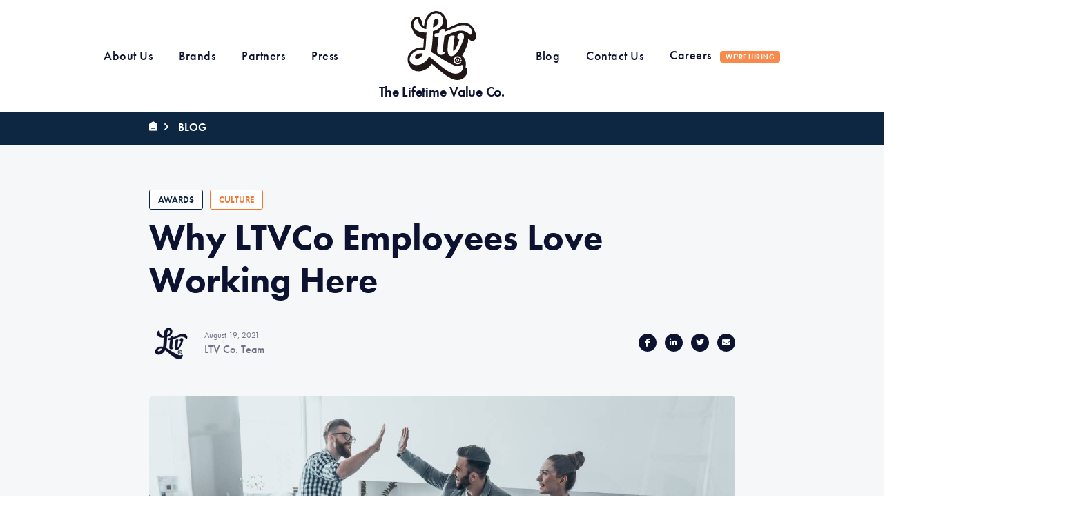

--- FILE ---
content_type: text/html
request_url: https://www.ltvco.com/blog/ltvco-named-best-place-to-work/
body_size: 6296
content:
<!doctype html><html lang=en-us><head><meta charset=utf-8><meta http-equiv=X-UA-Compatible content="IE=edge"><meta name=viewport content="width=device-width,initial-scale=1"><title>The Lifetime Value Company Wins Multiple Best Workplace Awards</title><meta name=description content="The Lifetime Value Company is a certified Great Place To Work and has been named by Fortune and INC. as one of the best workplaces. Find out why."><meta property="og:url" content="https://www.ltvco.com/blog/ltvco-named-best-place-to-work/"><meta property="og:site_name" content="The Lifetime Value Company"><meta property="og:title" content="Why LTVCo Employees Love Working Here"><meta property="og:description" content="At The Lifetime Value Company, we put our people first. We take care of our employees’ needs with competitive wages and comprehensive benefits, and our team members love being a part of the LTV Co. family. In fact, 99% of our employees say we’re a great place to work.
Thanks to our employees, LTV Co. was recently ranked No. 25 on Fortune and Great Place To Work®’s 2021 Best Small & Medium Workplaces™ list. This is the first time we’ve been awarded a spot on this prestigious list, which means we are officially recognized as one of the best workplaces in the entire United States."><meta property="og:locale" content="en_us"><meta property="og:type" content="article"><meta property="article:section" content="blog"><meta property="article:published_time" content="2021-08-19T09:58:43+00:00"><meta property="article:modified_time" content="2021-08-19T09:58:43+00:00"><meta property="article:tag" content="Culture"><meta property="article:tag" content="Awards"><meta property="fb:app_id" content="901871720342796"><meta property="og:image" content="https://ltv-content.ltvco.com/1200x630/filters:format(jpeg)/filters:quality(70)/2021-08-19-bestplacetowork.jpeg"><meta property="og:image:width" content="1200"><meta property="og:image:height" content="630"><meta name=twitter:card content="summary_large_image"><meta name=twitter:image content="https://ltv-content.ltvco.com/1200x0/filters:format(jpeg)/filters:quality(70)/2021-08-19-bestplacetowork.jpeg"><meta name=twitter:title content="Why LTVCo Employees Love Working Here"><meta name=twitter:description content="At The Lifetime Value Company, we put our people first. We take care of our employees’ needs with competitive wages and comprehensive benefits, and our team members love being a part of the LTV Co. family. In fact, 99% of our employees say we’re a great place to work.
Thanks to our employees, LTV Co. was recently ranked No. 25 on Fortune and Great Place To Work®&rsquo;s 2021 Best Small & Medium Workplaces™ list. This is the first time we’ve been awarded a spot on this prestigious list, which means we are officially recognized as one of the best workplaces in the entire United States."><meta name=twitter:site content="@theltvco"><link rel=canonical href=https://www.ltvco.com/blog/ltvco-named-best-place-to-work/><link href="https://fonts.googleapis.com/css?family=DM+Sans:400,700&display=swap" rel=stylesheet><link rel=stylesheet href=https://use.typekit.net/swd0uxw.css><link href="/assets/style.min.7b9b61bcc73dfd3b2dd5e4f5226e14bd.css" rel=stylesheet><link rel=apple-touch-icon sizes=180x180 href=/assets/icons/apple-touch-icon.png><link rel=icon type=image/png sizes=32x32 href=/assets/icons/favicon-32x32.png><link rel=icon type=image/png sizes=16x16 href=/assets/icons/favicon-16x16.png><link rel=manifest href=/assets/icons/site.webmanifest><meta name=msapplication-TileColor content="#da532c"><meta name=theme-color content="#ffffff"><script>(function(e,t,n,s,o){e[s]=e[s]||[],e[s].push({"gtm.start":(new Date).getTime(),event:"gtm.js"});var a=t.getElementsByTagName(n)[0],i=t.createElement(n),r=s!="dataLayer"?"&l="+s:"";i.async=!0,i.src="https://www.googletagmanager.com/gtm.js?id="+o+r,a.parentNode.insertBefore(i,a)})(window,document,"script","dataLayer","GTM-TZ3TB3B")</script></head><body class=is-clipped><noscript><iframe src="https://www.googletagmanager.com/ns.html?id=GTM-TZ3TB3B" height=0 width=0 style=display:none;visibility:hidden></iframe></noscript><div id=fb-root></div><script>window.fbAsyncInit=function(){FB.init({appId:"901871720342796",autoLogAppEvents:!0,xfbml:!0,version:"v4.0"})}</script><script async defer crossorigin=anonymous src="https://connect.facebook.net/en_US/sdk.js#xfbml=1&version=v4.0"></script><nav><div><div class=nav-flex><div class="nav-flex__side nav-flex__side--left is-hidden-touch is-hidden-desktop-only"><div class=nav-flex__item><a href=https://www.ltvco.com/about/>About Us</a></div><div class=nav-flex__item><a href=https://www.ltvco.com/brands/>Brands</a></div><div class=nav-flex__item><a href=https://www.ltvco.com/partners/>Partners</a></div><div class=nav-flex__item><a href=https://www.ltvco.com/press/>Press</a></div></div><div class="nav-flex__item nav-logo"><a href=https://www.ltvco.com/><img src=/assets/images/ltv.svg alt>The Lifetime Value Co.</a></div><div class="nav-flex__side nav-flex__side--right is-hidden-touch is-hidden-desktop-only"><div class=nav-flex__item><a href=https://www.ltvco.com/blog/>Blog</a></div><div class=nav-flex__item><a href=https://www.ltvco.com/contact/>Contact Us</a></div><div class=nav-flex__item><a href=https://www.ltvco.com/careers/>Careers <span class="nav-label ml-2">We're Hiring</span></a></div></div><div class="nav-flex__mobile-menu is-hidden-widescreen js-mobile-menu-parent"><a class=js-toggle-mobile-menu><span></span>
<span></span>
<span></span></a><div class="nav-flex__slide-menu js-mobile-menu"><div class=nav-flex__item><a href=https://www.ltvco.com/about/>About Us</a></div><div class=nav-flex__item><a href=https://www.ltvco.com/brands/>Brands</a></div><div class=nav-flex__item><a href=https://www.ltvco.com/partners/>Partners</a></div><div class=nav-flex__item><a href=https://www.ltvco.com/press/>Press</a></div><div class=nav-flex__item><a href=https://www.ltvco.com/blog/>Blog</a></div><div class=nav-flex__item><a href=https://www.ltvco.com/contact/>Contact Us</a></div><div class=nav-flex__item><a href=https://www.ltvco.com/careers/>Careers (We're Hiring)</a></div></div></div></div></div></nav><div itemprop=publisher itemscope itemtype=https://schema.org/Organization><div itemprop=logo itemscope itemtype=https://schema.org/ImageObject><meta itemprop=url content="https://www.ltvco.com/assets/images/ltv-logo.png"><meta itemprop=width content="348"><meta itemprop=height content="336"></div><meta itemprop=name content="LTVCo.com"></div><meta itemscope itemprop=mainEntityOfPage itemtype=https://schema.org/WebPage itemid=https://www.ltvco.com/blog/><section class=blog-post><div class=blog-post-header><nav class=breadcrumbs><div class="container custom-container"><div class=columns><div class="column is-9-widescreen mx-auto-widescreen"><ol class=is-uppercase><li><a href=/ class=is-paddingless title=Home><img src=/assets/images/blog/icon-home.svg alt></a></li><li><span class=arrow--right><img src=/assets/images/blog/arrow-right.svg alt height=20>
</span><a href=/blog/ class=is-paddingless title=Blog>Blog</a></li></ol></div></div></div></nav><div class="container custom-container" itemscope itemtype=http://schema.org/BlogPosting><div class=columns><div class="column is-9-widescreen mx-auto"><div class="content-tags is-mobile mx-0 mt-0"><div class="content-tag is-inline-block is-narrow"><a class=is-uppercase href=/tags/awards/><span>Awards</span></a></div><div class="content-tag is-inline-block is-narrow"><a class=is-uppercase href=/tags/culture/><span>Culture</span></a></div></div><h1 itemprop=headline>Why LTVCo Employees Love Working Here</h1><div class=columns><div class="author-meta column is-6-tablet"><div class=media><figure class="media-left image is64x64"><img class="author__profile-img lazyload" src=/assets/images/ltv-author-x64.png width=64 height=64></figure><div class=media-content><div class=date>August 19, 2021</div><a href=/authors/ltv-co.-team/ class=author__name itemscope itemprop=Author itemtype=https://schema.org/Person><meta itemprop=name content="LTV Co. Team"><meta itemprop=url content="https://www.ltvco.com/authors/ltv-co.-team/"><span>LTV</span>
<span>Co. Team</span></a></div></div></div><div class="share column is-6-tablet is-flex"><div class=pr-3><a id=fb-share href="https://www.facebook.com/sharer/sharer.php?&display=popup&u=https%3a%2f%2fwww.ltvco.com%2fblog%2fltvco-named-best-place-to-work%2f" data-url=https://www.ltvco.com/blog/ltvco-named-best-place-to-work/ target=_blank aria-label="Share on Facebook" rel=nofollow><span class=icon><i class="fab fa-facebook-f"></i></span></a></div><div class=pr-3><a href="http://www.linkedin.com/shareArticle?mini=true&url=https%3a%2f%2fwww.ltvco.com%2fblog%2fltvco-named-best-place-to-work%2f&title=Why%20LTVCo%20Employees%20Love%20Working%20Here" target=_blank aria-label="Share on LinkedIn" rel=nofollow><span class=icon><i class="fab fa-linkedin-in"></i></span></a></div><div class=pr-3><a href="https://twitter.com/share?url=https%3a%2f%2fwww.ltvco.com%2fblog%2fltvco-named-best-place-to-work%2f&text=Why%20LTVCo%20Employees%20Love%20Working%20Here&via=TheLTVCo" target=_blank aria-label="Share on Twitter" rel=nofollow><span class=icon><i class="fab fa-twitter"></i></span></a></div><div><a href="/cdn-cgi/l/email-protection#[base64]" aria-label="Share Email" rel=nofollow><span class=icon><i class="fas fa-envelope"></i></span></a></div></div></div><img class="blog-post-header__img blur-up lazyload" src=https://ltv-content.ltvco.com/256x0/filters:format(jpeg)/filters:quality(70)/2021-08-19-bestplacetowork.jpeg srcset="https://ltv-content.ltvco.com/256x0/filters:format(jpeg)/filters:quality(70)/2021-08-19-bestplacetowork.jpeg 220w" data-srcset="https://ltv-content.ltvco.com/1200x0/filters:format(jpeg)/filters:quality(70)/2021-08-19-bestplacetowork.jpeg 900w, https://ltv-content.ltvco.com/320x0/filters:format(jpeg)/filters:quality(70)/2021-08-19-bestplacetowork.jpeg 300w, https://ltv-content.ltvco.com/598x0/filters:format(jpeg)/filters:quality(70)/2021-08-19-bestplacetowork.jpeg 600w" data-sizes=auto alt="Why LTVCo Employees Love Working Here" itemprop=image><hr class=is-hidden-mobile></div></div></div></div><div class=blog-post-body itemscope itemtype=http://schema.org/BlogPosting><div class="blog-post-body__bg blog-post-body__bg--left blog-post-body__bg--right is-hidden-touch is-hidden-desktop-only"></div><div class="container custom-container"><div class="columns is-block-tablet is-flex-widescreen"><div class="column is-9-widescreen mx-auto"><div class="columns is-block-tablet is-flex-widescreen mx-0"><div class="column toc-wrapper is-3-widescreen"><nav class="toc is-hidden-mobile" id=toc data-toggle=toc><h4 class="toc__heading is-uppercase mb-3">In this post</h4><ul><li><a data-scroll href=#how-does-great-place-to-work-rank-workplaces>How does Great Place To Work® rank workplaces?</a></li><li><a data-scroll href=#why-do-employees-love-working-at-ltv-co>Why do employees love working at LTV Co.?</a></li></ul></nav></div><div class="column is-9-widescreen" itemprop=articleBody><div class=content><p>At The Lifetime Value Company, we put our people first. We take care of our employees’ needs with competitive wages and comprehensive benefits, and our team members love being a part of the LTV Co. family. In fact, 99% of our employees say we’re a great place to work.</p><p>Thanks to our employees, LTV Co. was recently ranked No. 25 on Fortune and Great Place To Work®&rsquo;s 2021 <a rel="noopener noreferrer nofollow" target=_blank href="https://www.greatplacetowork.com/best-workplaces/smb/2021?category=small">Best Small & Medium Workplaces™ list</a>. This is the first time we’ve been awarded a spot on this prestigious list, which means we are officially recognized as one of the best workplaces in the entire United States.</p><p>&ldquo;We&rsquo;re honored to be recognized as a Best Workplace by Fortune and Great Place to Work®,&rdquo; said Josh Levy, CEO and co-founder of LTV Co. &ldquo;Our people and the culture they have helped us build are what make LTV Co. special—that was never more evident than this past year.&rdquo;</p><h2 id=how-does-great-place-to-work-rank-workplaces>How does Great Place To Work® rank workplaces?</h2><p>The annual Great Place To Work® list is compiled based on real feedback from employees who work at nominated companies. This nationwide company culture award selects winners based on how fairly employees are treated.</p><p>More than 280,000 current U.S. employees completed a survey about their workplace experience, including whether they believe their company is a great place to work. <a rel="noopener noreferrer nofollow" target=_blank href=https://www.greatplacetowork.com/certified-company/7027309>LTV Co.</a> scored 40% higher than the average U.S. company, with 99% of our participating team members agreeing with the following statements:</p><ul><li>Management is competent at running the business.</li><li>People here are given a lot of responsibility.</li><li>Management is honest and ethical in its business practices.</li><li>I am given the resources and equipment to do my job.</li></ul><p>Fortune’s annual Best Workplaces list is determined based on a company’s ranking and certification by Great Place To Work®. In addition to these honors, LTV Co. was also named on <a rel="noopener noreferrer nofollow" target=_blank href=https://www.inc.com/profile/the-lifetime-value-co>INC. magazine&rsquo;s annual list</a> of best workplaces.</p><h2 id=why-do-employees-love-working-at-ltv-co>Why do employees love working at LTV Co.?</h2><p>According to Great Place To Work®, companies are assessed on their ability to create a great employee experience for everyone, regardless of who employees are or what their role is. Part of this experience is our commitment to our core values:</p><ol><li>Try, fail, learn, repeat.</li><li>No job is above or beneath you.</li><li>Question everything, respectfully.</li><li>Teach each other to fish.</li><li>Be all in.</li></ol><p>We strive to uphold these values in all that we do, starting at the very top of our organization. As we state on our INC. Best Workplace profile, we value open communication. Each month, our senior managers meet with leaders from all departments of LTV Co. to discuss initiatives, share ideas and learn from one another.</p><p>“This is the most transparent management team I have ever worked with or for,” said one of our employees in their Great Place To Work® response. “They are willing to discuss any topic in detail and answer the questions directly. They are also willing to talk to any employee regardless of ‘rank’ or job title.”</p><p>This has been incredibly important for us as our teams have <a href=https://www.ltvco.com/blog/ltv-work-from-home-six-months-later/>pivoted to fully remote work</a>. We’ve implemented virtual office hours for all departments, and our “open-door policy” among senior management ensures employees feel their ideas are heard and valued.</p><p>“LTV is the company I’ve worked for the longest in my career, where I feel like I’ve grown together with the company,” said Heidi, a marketing creative designer at LTV Co. “Its transparency and its open-mindedness has made every employee the owner of this company. We are all in this together.”</p><p>Learn more about LTV’s robust employee perks and why people love working here on our <a href=https://www.ltvco.com/careers/united-states/>careers page</a>.</p></div></div></div></div></div></div></div><div class=blog-post-footer itemscope itemtype=http://schema.org/BlogPosting><div class="container custom-container"><div class=columns><div class=column><div class="column right-rail"><div class="read-next read-next--no-padding"><h2 class=has-text-weight-semibold>More to Read</h2><div class="columns is-multiline"><div class="ltv-card-wrapper column is-half-tablet is-align-items-stretch-tablet is-one-third-widescreen"><div class=ltv-card><a href=/blog/ltvco-timmy-awards-best-tech-work-culture/ title="How LTVCo’s Award-Winning Tech Work Culture Supports Employee Growth"><div class="card read-next__card"><figure class="image is-hidden-mobile"><img class="lazyload is-hidden-widescreen" data-srcset=https://ltv-content.ltvco.com/580x332/filters:format(jpg)/filters:quality(60)/2021-11-02-Timmy-Awards-Best-Work-Tech-Culture.png data-src=https://ltv-content.ltvco.com/580x332/filters:format(jpg)/filters:quality(60)/2021-11-02-Timmy-Awards-Best-Work-Tech-Culture.png alt="How LTVCo’s Award-Winning Tech Work Culture Supports Employee Growth" width=580 height=332>
<img class="lazyload is-hidden-desktop-only is-hidden-touch" data-srcset=https://ltv-content.ltvco.com/732x418/filters:format(jpg)/filters:quality(60)/2021-11-02-Timmy-Awards-Best-Work-Tech-Culture.png data-src=https://ltv-content.ltvco.com/732x418/filters:format(jpg)/filters:quality(60)/2021-11-02-Timmy-Awards-Best-Work-Tech-Culture.png alt="How LTVCo’s Award-Winning Tech Work Culture Supports Employee Growth" width=732 height=418></figure><div class=card-text><div class="content-tags is-mobile mx-0 mt-0"><div class="content-tag is-inline-block is-narrow"><a class=is-uppercase href=/tags/awards/><span>Awards</span></a></div><div class="content-tag is-inline-block is-narrow"><a class=is-uppercase href=/tags/culture/><span>Culture</span></a></div></div><div class=card-text__title><a href=/blog/ltvco-timmy-awards-best-tech-work-culture/ title="How LTVCo’s Award-Winning Tech Work Culture Supports Employee Growth"><p class="is-marginless has-text-weight-semibold">How LTVCo’s Award-Winning Tech Work Culture Supports Employee Growth</p></a></div><div class=author-meta><div class=media-content><span class=date>November 2, 2021
</span><span class="author__name has-text-weight-medium">| By
<a class=author__name href=/authors/ltv-co.-team/>LTV Co. Team</a></span></div></div></div></div></a></div></div><div class="ltv-card-wrapper column is-half-tablet is-align-items-stretch-tablet is-one-third-widescreen"><div class=ltv-card><a href=/blog/LTV-core-value-award-winners-2022/ title="Introducing LTV’s 6th Annual Core Value Award winners"><div class="card read-next__card"><figure class="image is-hidden-mobile"><img class="lazyload is-hidden-widescreen" data-srcset=https://ltv-content.ltvco.com/580x332/filters:format(jpg)/filters:quality(60)/2023-02-06-LTV-Core-Value-Awards-Winners.jpg data-src=https://ltv-content.ltvco.com/580x332/filters:format(jpg)/filters:quality(60)/2023-02-06-LTV-Core-Value-Awards-Winners.jpg alt="Introducing LTV’s 6th Annual Core Value Award winners" width=580 height=332>
<img class="lazyload is-hidden-desktop-only is-hidden-touch" data-srcset=https://ltv-content.ltvco.com/732x418/filters:format(jpg)/filters:quality(60)/2023-02-06-LTV-Core-Value-Awards-Winners.jpg data-src=https://ltv-content.ltvco.com/732x418/filters:format(jpg)/filters:quality(60)/2023-02-06-LTV-Core-Value-Awards-Winners.jpg alt="Introducing LTV’s 6th Annual Core Value Award winners" width=732 height=418></figure><div class=card-text><div class="content-tags is-mobile mx-0 mt-0"><div class="content-tag is-inline-block is-narrow"><a class=is-uppercase href=/tags/awards/><span>Awards</span></a></div><div class="content-tag is-inline-block is-narrow"><a class=is-uppercase href=/tags/office-culture/><span>Office culture</span></a></div><div class="content-tag is-inline-block is-narrow"><a class=is-uppercase href=/tags/remote-work/><span>Remote work</span></a></div></div><div class=card-text__title><a href=/blog/LTV-core-value-award-winners-2022/ title="Introducing LTV’s 6th Annual Core Value Award winners"><p class="is-marginless has-text-weight-semibold">Introducing LTV’s 6th Annual Core Value Award winners</p></a></div><div class=author-meta><div class=media-content><span class=date>February 6, 2023
</span><span class="author__name has-text-weight-medium">| By
<a class=author__name href=/authors/ltv-co.-team/>LTV Co. Team</a></span></div></div></div></div></a></div></div><div class="ltv-card-wrapper column is-half-tablet is-align-items-stretch-tablet is-one-third-widescreen"><div class=ltv-card><a href=/blog/LTV-full-time-remote-work/ title="Why LTV Decided to Go Fully Remote"><div class="card read-next__card"><figure class="image is-hidden-mobile"><img class="lazyload is-hidden-widescreen" data-srcset=https://ltv-content.ltvco.com/580x332/filters:format(jpg)/filters:quality(60)/2021-09-20-Full-Time-Remote-Work.png data-src=https://ltv-content.ltvco.com/580x332/filters:format(jpg)/filters:quality(60)/2021-09-20-Full-Time-Remote-Work.png alt="Why LTV Decided to Go Fully Remote" width=580 height=332>
<img class="lazyload is-hidden-desktop-only is-hidden-touch" data-srcset=https://ltv-content.ltvco.com/732x418/filters:format(jpg)/filters:quality(60)/2021-09-20-Full-Time-Remote-Work.png data-src=https://ltv-content.ltvco.com/732x418/filters:format(jpg)/filters:quality(60)/2021-09-20-Full-Time-Remote-Work.png alt="Why LTV Decided to Go Fully Remote" width=732 height=418></figure><div class=card-text><div class="content-tags is-mobile mx-0 mt-0"><div class="content-tag is-inline-block is-narrow"><a class=is-uppercase href=/tags/office-culture/><span>Office culture</span></a></div><div class="content-tag is-inline-block is-narrow"><a class=is-uppercase href=/tags/remote-work/><span>Remote work</span></a></div></div><div class=card-text__title><a href=/blog/LTV-full-time-remote-work/ title="Why LTV Decided to Go Fully Remote"><p class="is-marginless has-text-weight-semibold">Why LTV Decided to Go Fully Remote</p></a></div><div class=author-meta><div class=media-content><span class=date>September 20, 2021
</span><span class="author__name has-text-weight-medium">| By
<a class=author__name href=/authors/ltv-co.-team/>LTV Co. Team</a></span></div></div></div></div></a></div></div><div class="ltv-card-wrapper column is-half-tablet is-align-items-stretch-tablet is-one-third-widescreen"><div class=ltv-card><a href=/blog/ltv-tax-prep-employee-perk/ title="How LTV Makes Tax Season a Breeze for Its Employees"><div class="card read-next__card"><figure class="image is-hidden-mobile"><img class="lazyload is-hidden-widescreen" data-srcset=https://ltv-content.ltvco.com/580x332/filters:format(jpg)/filters:quality(60)/2021-05-14-Tax-Prep-Benefit-CDN.png data-src=https://ltv-content.ltvco.com/580x332/filters:format(jpg)/filters:quality(60)/2021-05-14-Tax-Prep-Benefit-CDN.png alt="How LTV Makes Tax Season a Breeze for Its Employees" width=580 height=332>
<img class="lazyload is-hidden-desktop-only is-hidden-touch" data-srcset=https://ltv-content.ltvco.com/732x418/filters:format(jpg)/filters:quality(60)/2021-05-14-Tax-Prep-Benefit-CDN.png data-src=https://ltv-content.ltvco.com/732x418/filters:format(jpg)/filters:quality(60)/2021-05-14-Tax-Prep-Benefit-CDN.png alt="How LTV Makes Tax Season a Breeze for Its Employees" width=732 height=418></figure><div class=card-text><div class="content-tags is-mobile mx-0 mt-0"><div class="content-tag is-inline-block is-narrow"><a class=is-uppercase href=/tags/finance/><span>Finance</span></a></div><div class="content-tag is-inline-block is-narrow"><a class=is-uppercase href=/tags/perks/><span>Perks</span></a></div></div><div class=card-text__title><a href=/blog/ltv-tax-prep-employee-perk/ title="How LTV Makes Tax Season a Breeze for Its Employees"><p class="is-marginless has-text-weight-semibold">How LTV Makes Tax Season a Breeze for Its Employees</p></a></div><div class=author-meta><div class=media-content><span class=date>April 1, 2022
</span><span class="author__name has-text-weight-medium">| By
<a class=author__name href=/authors/ltv-co.-team/>LTV Co. Team</a></span></div></div></div></div></a></div></div></div></div></div></div></div></div></div></section><footer class="footer has-text-centered"><div class="container is-fluid is-paddingless"><div class=footer__brand><img class="is-block mx-auto" src=/assets/images/ltv.svg width=60 height=60 alt><p class=logo-text>The Lifetime Value Co.</p></div><div class="columns is-gapless"><div class=column><a class=footer__link href=https://www.ltvco.com/about/>About us</a>
<a class=footer__link href=https://www.ltvco.com/careers/>Careers</a>
<a class=footer__link href=https://www.ltvco.com/press/>Press</a>
<a class=footer__link href=https://www.ltvco.com/partners/>Partners</a>
<a class=footer__link href=https://www.ltvco.com/blog/>Blog</a>
<a class=footer__link href=https://www.ltvco.com/contact/>Contact us</a></div></div><div class="columns is-gapless"><div class=column><p class="footer__copyright px-5">&copy; 2026 The Lifetime Value Co. LLC. All rights
reserved.</p></div></div><div class="columns is-gapless"><div class="column is-flex is-justify-content-center is-align-items-center"><a href=https://www.linkedin.com/company/ltvco/ class=footer__social-links aria-label=LinkedIn title=LinkedIn target=_blank rel=nofollow><img class=lazyload data-srcset=/assets/images/social-media/icon-linkedin-black.svg width=26 height=26 alt>
</a><a href=https://www.facebook.com/theltvco/ class=footer__social-links aria-label=Facebook title=Facebook target=_blank rel=nofollow><img class=lazyload data-srcset=/assets/images/social-media/icon-fb-black.svg width=26 height=26 alt>
</a><a href=https://twitter.com/theltvco class=footer__social-links aria-label=Twitter title=Twitter target=_blank rel=nofollow><img class=lazyload data-srcset=/assets/images/social-media/icon-twitter-black.svg width=26 height=26 alt>
</a><a href=https://www.instagram.com/ltvco/ class=footer__social-links aria-label=Instagram title=Instagram target=_blank rel=nofollow><img class=lazyload data-srcset=/assets/images/social-media/icon-instagram-black.svg width=26 height=26 alt>
</a><a href=https://www.tiktok.com/@the.lifetime.value.co class="footer__social-links mr-0" aria-label=TikTok title=TikTok target=_blank rel=nofollow><img class=lazyload data-srcset=/assets/images/social-media/icon-tiktok-black.svg width=26 height=26 alt></a></div></div></div></footer><script data-cfasync="false" src="/cdn-cgi/scripts/5c5dd728/cloudflare-static/email-decode.min.js"></script><script type=text/javascript src=/assets/main.c3b9b8a32c07f79c320b3583328d341f.js defer></script><script defer src="https://static.cloudflareinsights.com/beacon.min.js/vcd15cbe7772f49c399c6a5babf22c1241717689176015" integrity="sha512-ZpsOmlRQV6y907TI0dKBHq9Md29nnaEIPlkf84rnaERnq6zvWvPUqr2ft8M1aS28oN72PdrCzSjY4U6VaAw1EQ==" data-cf-beacon='{"version":"2024.11.0","token":"bd8c1137908b475290b66ca6424141cb","r":1,"server_timing":{"name":{"cfCacheStatus":true,"cfEdge":true,"cfExtPri":true,"cfL4":true,"cfOrigin":true,"cfSpeedBrain":true},"location_startswith":null}}' crossorigin="anonymous"></script>
</body></html>

--- FILE ---
content_type: text/css
request_url: https://www.ltvco.com/assets/style.min.7b9b61bcc73dfd3b2dd5e4f5226e14bd.css
body_size: 45646
content:
.select select,.textarea,.input,.button{-moz-appearance:none;-webkit-appearance:none;align-items:center;border:1px solid transparent;border-radius:4px;box-shadow:none;display:inline-flex;font-size:1rem;height:2.5em;justify-content:flex-start;line-height:1.5;padding-bottom:calc(.5em - 1px);padding-left:calc(.75em - 1px);padding-right:calc(.75em - 1px);padding-top:calc(.5em - 1px);position:relative;vertical-align:top}.select select:focus,.textarea:focus,.input:focus,.button:focus,.select select:active,.textarea:active,.input:active,.button:active{outline:none}.button{-webkit-touch-callout:none;-webkit-user-select:none;user-select:none}.select:not(.is-multiple):not(.is-loading)::after{border:3px solid transparent;border-radius:2px;border-right:0;border-top:0;content:" ";display:block;height:.625em;margin-top:-.4375em;pointer-events:none;position:absolute;top:50%;transform:rotate(-45deg);transform-origin:center;width:.625em}.title:not(:last-child),.table:not(:last-child),.content:not(:last-child){margin-bottom:1.5rem}.delete{-webkit-touch-callout:none;-webkit-user-select:none;user-select:none;-moz-appearance:none;-webkit-appearance:none;background-color:rgba(0,0,0,.2);border:none;border-radius:9999px;cursor:pointer;pointer-events:auto;display:inline-block;flex-grow:0;flex-shrink:0;font-size:0;height:20px;max-height:20px;max-width:20px;min-height:20px;min-width:20px;outline:none;position:relative;vertical-align:top;width:20px}.delete::before,.delete::after{background-color:#fff;content:"";display:block;left:50%;position:absolute;top:50%;transform:translateX(-50%)translateY(-50%)rotate(45deg);transform-origin:center center}.delete::before{height:2px;width:50%}.delete::after{height:50%;width:2px}.delete:hover,.delete:focus{background-color:rgba(0,0,0,.3)}.delete:active{background-color:rgba(0,0,0,.4)}.is-large.delete{height:32px;max-height:32px;max-width:32px;min-height:32px;min-width:32px;width:32px}.modal-background,.modal{bottom:0;left:0;position:absolute;right:0;top:0}/*!minireset.css v0.0.6 | MIT License | github.com/jgthms/minireset.css*/html,body,p,ol,ul,li,blockquote,figure,textarea,pre,iframe,hr,h1,h2,h3,h4{margin:0;padding:0}h1,h2,h3,h4{font-size:100%;font-weight:400}ul{list-style:none}button,input,select,textarea{margin:0}html{box-sizing:border-box}*,*::before,*::after{box-sizing:inherit}img{height:auto;max-width:100%}iframe{border:0}table{border-collapse:collapse;border-spacing:0}td,th{padding:0}td:not([align]),th:not([align]){text-align:inherit}html{background-color:#fff;font-size:16px;-moz-osx-font-smoothing:grayscale;-webkit-font-smoothing:antialiased;min-width:300px;overflow-x:hidden;overflow-y:scroll;text-rendering:optimizeLegibility;-webkit-text-size-adjust:100%;text-size-adjust:100%}figure,footer,header,section{display:block}body,button,input,select,textarea{font-family:futura-pt,dm sans,sans-serif}code,pre{-moz-osx-font-smoothing:auto;-webkit-font-smoothing:auto;font-family:monospace}body{color:#000;font-size:1em;font-weight:400;line-height:1.5}a{color:#0f2d8f;cursor:pointer;text-decoration:none}a strong{color:currentColor}a:hover{color:#0076ff}code{background-color:#f5f5f5;color:#da1039;font-size:.875em;font-weight:400;padding:.25em .5em}hr{background-color:#f5f5f5;border:none;display:block;height:2px;margin:1.5rem 0}img{height:auto;max-width:100%}span{font-style:inherit;font-weight:inherit}strong{color:#363636;font-weight:700}pre{-webkit-overflow-scrolling:touch;background-color:#f5f5f5;color:#000;font-size:.875em;overflow-x:auto;padding:1.25rem 1.5rem;white-space:pre;word-wrap:normal}pre code{background-color:transparent;color:currentColor;font-size:1em;padding:0}table td,table th{vertical-align:top}table td:not([align]),table th:not([align]){text-align:inherit}table th{color:#363636}@keyframes spinAround{from{transform:rotate(0)}to{transform:rotate(359deg)}}.button{background-color:#fff;border-color:#dbdbdb;border-width:1px;color:#363636;cursor:pointer;justify-content:center;padding-bottom:calc(.5em - 1px);padding-left:1em;padding-right:1em;padding-top:calc(.5em - 1px);text-align:center;white-space:nowrap}.button strong{color:inherit}.button .icon,.button .icon.is-large{height:1.5em;width:1.5em}.button .icon:first-child:not(:last-child){margin-left:calc(-.5em - 1px);margin-right:.25em}.button .icon:last-child:not(:first-child){margin-left:.25em;margin-right:calc(-.5em - 1px)}.button .icon:first-child:last-child{margin-left:calc(-.5em - 1px);margin-right:calc(-.5em - 1px)}.button:hover{border-color:#b5b5b5;color:#0076ff}.button:focus{border-color:#0f2d8f;color:#363636}.button:focus:not(:active){box-shadow:0 0 0 .125em rgba(15,45,143,.25)}.button:active{border-color:#4a4a4a;color:#363636}.button.is-large{font-size:1.5rem}.container{flex-grow:1;margin:0 auto;position:relative;width:auto}.container.is-fluid{max-width:none!important;padding-left:32px;padding-right:32px;width:100%}@media screen and (min-width:1024px){.container{max-width:960px}}@media screen and (min-width:1216px){.container:not(.is-max-desktop){max-width:1152px}}@media screen and (min-width:1408px){.container:not(.is-max-desktop):not(.is-max-widescreen){max-width:1344px}}.content li+li{margin-top:.25em}.content p:not(:last-child),.content ol:not(:last-child),.content ul:not(:last-child),.content blockquote:not(:last-child),.content pre:not(:last-child),.content table:not(:last-child){margin-bottom:1em}.content h1,.content h2,.content h3,.content h4{color:#4a3b8f;font-weight:400;line-height:1.125}.content h1{font-size:2em;margin-bottom:.5em}.content h1:not(:first-child){margin-top:1em}.content h2{font-size:1.75em;margin-bottom:.5714em}.content h2:not(:first-child){margin-top:1.1428em}.content h3{font-size:1.5em;margin-bottom:.6666em}.content h3:not(:first-child){margin-top:1.3333em}.content h4{font-size:1.25em;margin-bottom:.8em}.content blockquote{background-color:#f5f5f5;border-left:5px solid #dbdbdb;padding:1.25em 1.5em}.content ol{list-style-position:outside;margin-left:2em;margin-top:1em}.content ol:not([type]){list-style-type:decimal}.content ul{list-style:disc outside;margin-left:2em;margin-top:1em}.content ul ul{list-style-type:circle;margin-top:.5em}.content ul ul ul{list-style-type:square}.content figure{margin-left:2em;margin-right:2em;text-align:center}.content figure:not(:first-child){margin-top:2em}.content figure:not(:last-child){margin-bottom:2em}.content figure img{display:inline-block}.content pre{-webkit-overflow-scrolling:touch;overflow-x:auto;padding:1.25em 1.5em;white-space:pre;word-wrap:normal}.content table{width:100%}.content table td,.content table th{border:1px solid #dbdbdb;border-width:0 0 1px;padding:.5em .75em;vertical-align:top}.content table th{color:#363636}.content table th:not([align]){text-align:inherit}.content table thead td,.content table thead th{border-width:0 0 2px;color:#363636}.content table tbody tr:last-child td,.content table tbody tr:last-child th{border-bottom-width:0}.content.is-large{font-size:1.5rem}.icon{align-items:center;display:inline-flex;justify-content:center;height:1.5rem;width:1.5rem}.icon.is-large{height:3rem;width:3rem}.image{display:block;position:relative}.image img{display:block;height:auto;width:100%}@keyframes moveIndeterminate{from{background-position:200% 0}to{background-position:-200% 0}}.table{background-color:#fff;color:#363636}.table td,.table th{border:1px solid #dbdbdb;border-width:0 0 1px;padding:.5em .75em;vertical-align:top}.table td.is-narrow,.table th.is-narrow{white-space:nowrap;width:1%}.table td.is-vcentered,.table th.is-vcentered{vertical-align:middle}.table th{color:#363636}.table th:not([align]){text-align:left}.table thead{background-color:transparent}.table thead td,.table thead th{border-width:0 0 2px;color:#363636}.table tbody{background-color:transparent}.table tbody tr:last-child td,.table tbody tr:last-child th{border-bottom-width:0}.table.is-narrow td,.table.is-narrow th{padding:.25em .5em}.title{word-break:break-word}.title em,.title span{font-weight:inherit}.title{color:#363636;font-size:2rem;font-weight:600;line-height:1.125}.title strong{color:inherit;font-weight:inherit}.title.is-6{font-size:1rem}.title.is-7{font-size:.75rem}.select select,.textarea,.input{background-color:#fff;border-color:#dbdbdb;border-radius:4px;color:#363636}.select select::-moz-placeholder,.textarea::-moz-placeholder,.input::-moz-placeholder{color:rgba(54,54,54,.3)}.select select::-webkit-input-placeholder,.textarea::-webkit-input-placeholder,.input::-webkit-input-placeholder{color:rgba(54,54,54,.3)}.select select:-moz-placeholder,.textarea:-moz-placeholder,.input:-moz-placeholder{color:rgba(54,54,54,.3)}.select select:-ms-input-placeholder,.textarea:-ms-input-placeholder,.input:-ms-input-placeholder{color:rgba(54,54,54,.3)}.select select:hover,.textarea:hover,.input:hover{border-color:#b5b5b5}.select select:focus,.textarea:focus,.input:focus,.select select:active,.textarea:active,.input:active{border-color:#0f2d8f;box-shadow:0 0 0 .125em rgba(15,45,143,.25)}.textarea,.input{box-shadow:inset 0 .0625em .125em rgba(0,0,0,5%);max-width:100%;width:100%}.is-large.textarea,.is-large.input{font-size:1.5rem}.textarea{display:block;max-width:100%;min-width:100%;padding:calc(.75em - 1px);resize:vertical}.textarea:not([rows]){max-height:40em;min-height:8em}.select{display:inline-block;max-width:100%;position:relative;vertical-align:top}.select:not(.is-multiple){height:2.5em}.select:not(.is-multiple):not(.is-loading)::after{border-color:#0f2d8f;right:1.125em;z-index:4}.select select{cursor:pointer;display:block;font-size:1em;max-width:100%;outline:none}.select select::-ms-expand{display:none}.select select:not([multiple]){padding-right:2.5em}.select:not(.is-multiple):not(.is-loading):hover::after{border-color:#363636}.select.is-large{font-size:1.5rem}.label{color:#363636;display:block;font-size:1rem;font-weight:700}.label:not(:last-child){margin-bottom:.5em}.label.is-large{font-size:1.5rem}.field:not(:last-child){margin-bottom:.75rem}.card{background-color:#fff;border-radius:.25rem;box-shadow:0 .5em 1em -.125em rgba(0,0,0,.1),0 0 0 1px rgba(0,0,0,2%);color:#000;max-width:100%;position:relative}.card .media:not(:last-child){margin-bottom:1.5rem}.media{align-items:flex-start;display:flex;text-align:inherit}.media .content:not(:last-child){margin-bottom:.75rem}.media .media{border-top:1px solid rgba(219,219,219,.5);display:flex;padding-top:.75rem}.media .media .content:not(:last-child){margin-bottom:.5rem}.media .media .media{padding-top:.5rem}.media .media .media+.media{margin-top:.5rem}.media+.media{border-top:1px solid rgba(219,219,219,.5);margin-top:1rem;padding-top:1rem}.media.is-large+.media{margin-top:1.5rem;padding-top:1.5rem}.media-left{flex-basis:auto;flex-grow:0;flex-shrink:0}.media-left{margin-right:1rem}.media-content{flex-basis:auto;flex-grow:1;flex-shrink:1;text-align:inherit}@media screen and (max-width:767px){.media-content{overflow-x:auto}}.modal{align-items:center;display:none;flex-direction:column;justify-content:center;overflow:hidden;position:fixed;z-index:40}.modal-background{background-color:rgba(0,0,0,.86)}.modal-content,.modal-card{margin:0 20px;max-height:calc(100vh - 160px);overflow:auto;position:relative;width:100%}@media screen and (min-width:768px){.modal-content,.modal-card{margin:0 auto;max-height:calc(100vh - 40px);width:640px}}.modal-card{display:flex;flex-direction:column;max-height:calc(100vh - 40px);overflow:hidden;-ms-overflow-y:visible}.modal-card-head,.modal-card-foot{align-items:center;background-color:#f5f5f5;display:flex;flex-shrink:0;justify-content:flex-start;padding:20px;position:relative}.modal-card-head{border-bottom:1px solid #dbdbdb;border-top-left-radius:6px;border-top-right-radius:6px}.modal-card-title{color:#363636;flex-grow:1;flex-shrink:0;font-size:1.5rem;line-height:1}.modal-card-foot{border-bottom-left-radius:6px;border-bottom-right-radius:6px;border-top:1px solid #dbdbdb}.modal-card-foot .button:not(:last-child){margin-right:.5em}.modal-card-body{-webkit-overflow-scrolling:touch;background-color:#fff;flex-grow:1;flex-shrink:1;overflow:auto;padding:20px}.column{display:block;flex-basis:0;flex-grow:1;flex-shrink:1;padding:.75rem}.columns.is-mobile>.column.is-narrow{flex:none;width:unset}.columns.is-mobile>.column.is-full{flex:none;width:100%}.columns.is-mobile>.column.is-half{flex:none;width:50%}.columns.is-mobile>.column.is-6{flex:none;width:50%}.columns.is-mobile>.column.is-7{flex:none;width:58.33333337%}.columns.is-mobile>.column.is-8{flex:none;width:66.66666674%}.columns.is-mobile>.column.is-12{flex:none;width:100%}@media screen and (max-width:767px){.column.is-10-mobile{flex:none;width:83.33333337%}.column.is-12-mobile{flex:none;width:100%}}@media screen and (min-width:768px),print{.column.is-narrow{flex:none;width:unset}.column.is-full,.column.is-full-tablet{flex:none;width:100%}.column.is-two-thirds-tablet{flex:none;width:66.6666%}.column.is-half,.column.is-half-tablet{flex:none;width:50%}.column.is-3-tablet{flex:none;width:25%}.column.is-5-tablet{flex:none;width:41.66666674%}.column.is-6,.column.is-6-tablet{flex:none;width:50%}.column.is-7,.column.is-7-tablet{flex:none;width:58.33333337%}.column.is-8{flex:none;width:66.66666674%}.column.is-9-tablet{flex:none;width:75%}.column.is-10-tablet{flex:none;width:83.33333337%}.column.is-11-tablet{flex:none;width:91.66666674%}.column.is-12{flex:none;width:100%}}@media screen and (min-width:1024px){.column.is-8-desktop{flex:none;width:66.66666674%}}@media screen and (min-width:1216px){.column.is-two-thirds-widescreen{flex:none;width:66.6666%}.column.is-half-widescreen{flex:none;width:50%}.column.is-one-third-widescreen{flex:none;width:33.3333%}.column.is-offset-1-widescreen{margin-left:8.33333337%}.column.is-3-widescreen{flex:none;width:25%}.column.is-4-widescreen{flex:none;width:33.33333337%}.column.is-offset-4-widescreen{margin-left:33.33333337%}.column.is-5-widescreen{flex:none;width:41.66666674%}.column.is-6-widescreen{flex:none;width:50%}.column.is-7-widescreen{flex:none;width:58.33333337%}.column.is-8-widescreen{flex:none;width:66.66666674%}.column.is-9-widescreen{flex:none;width:75%}.column.is-12-widescreen{flex:none;width:100%}}@media screen and (min-width:1408px){.column.is-full-fullhd{flex:none;width:100%}}.columns{margin-left:-.75rem;margin-right:-.75rem;margin-top:-.75rem}.columns:last-child{margin-bottom:-.75rem}.columns:not(:last-child){margin-bottom:calc(1.5rem - .75rem)}.columns.is-centered{justify-content:center}.columns.is-gapless{margin-left:0;margin-right:0;margin-top:0}.columns.is-gapless>.column{margin:0;padding:0!important}.columns.is-gapless:not(:last-child){margin-bottom:1.5rem}.columns.is-gapless:last-child{margin-bottom:0}.columns.is-mobile{display:flex}.columns.is-multiline{flex-wrap:wrap}.columns.is-vcentered{align-items:center}@media screen and (min-width:768px),print{.columns:not(.is-desktop){display:flex}}.columns.is-variable{--columnGap:0.75rem;margin-left:calc(-1 * var(--columnGap));margin-right:calc(-1 * var(--columnGap))}.columns.is-variable>.column{padding-left:var(--columnGap);padding-right:var(--columnGap)}@media screen and (min-width:768px),print{.columns.is-variable.is-3-tablet{--columnGap:0.75rem}}@media screen and (min-width:1216px){.columns.is-variable.is-3-widescreen{--columnGap:0.75rem}}@media screen and (min-width:1216px){.columns.is-variable.is-4-widescreen{--columnGap:1rem}}@media screen and (min-width:768px),print{.columns.is-variable.is-5-tablet{--columnGap:1.25rem}}@media screen and (min-width:1216px){.columns.is-variable.is-5-widescreen{--columnGap:1.25rem}}.columns.is-variable.is-6{--columnGap:1.5rem}@media screen and (min-width:768px),print{.columns.is-variable.is-6-tablet{--columnGap:1.5rem}}@media screen and (min-width:1216px){.columns.is-variable.is-6-widescreen{--columnGap:1.5rem}}.columns.is-variable.is-7{--columnGap:1.75rem}@media screen and (min-width:768px),print{.columns.is-variable.is-7-tablet{--columnGap:1.75rem}}@media screen and (min-width:1216px){.columns.is-variable.is-7-widescreen{--columnGap:1.75rem}}.columns.is-variable.is-8{--columnGap:2rem}@media screen and (min-width:1024px){.columns.is-variable.is-8-desktop{--columnGap:2rem}}@media screen and (min-width:1216px){.columns.is-variable.is-8-widescreen{--columnGap:2rem}}.has-text-white{color:#fff!important}a.has-text-white:hover,a.has-text-white:focus{color:#e6e6e6!important}.has-text-black{color:#000!important}a.has-text-black:hover,a.has-text-black:focus{color:#000!important}.has-text-danger{color:#f14668!important}a.has-text-danger:hover,a.has-text-danger:focus{color:#ee1742!important}.is-flex-direction-column{flex-direction:column!important}.is-flex-wrap-wrap{flex-wrap:wrap!important}.is-justify-content-center{justify-content:center!important}.is-justify-content-space-between{justify-content:space-between!important}.is-justify-content-end{justify-content:end!important}.is-align-items-stretch{align-items:stretch!important}.is-align-items-center{align-items:center!important}.is-align-items-baseline{align-items:baseline!important}.is-flex-grow-1{flex-grow:1!important}.is-pulled-right{float:right!important}.is-radiusless{border-radius:0!important}.is-clipped{overflow:hidden!important}.is-relative{position:relative!important}.is-marginless{margin:0!important}.is-paddingless{padding:0!important}.m-0{margin:0!important}.mt-0{margin-top:0!important}.mr-0{margin-right:0!important}.mb-0{margin-bottom:0!important}.mx-0{margin-left:0!important;margin-right:0!important}.mt-2{margin-top:.5rem!important}.mr-2{margin-right:.5rem!important}.mb-2{margin-bottom:.5rem!important}.ml-2{margin-left:.5rem!important}.my-2{margin-top:.5rem!important;margin-bottom:.5rem!important}.mt-3{margin-top:.75rem!important}.mb-3{margin-bottom:.75rem!important}.ml-3{margin-left:.75rem!important}.mt-4{margin-top:1rem!important}.mt-5{margin-top:1.5rem!important}.mb-5{margin-bottom:1.5rem!important}.mt-6{margin-top:3rem!important}.mx-auto{margin-left:auto!important;margin-right:auto!important}.p-0{padding:0!important}.px-0{padding-left:0!important;padding-right:0!important}.pr-2{padding-right:.5rem!important}.px-2{padding-left:.5rem!important;padding-right:.5rem!important}.pr-3{padding-right:.75rem!important}.pb-3{padding-bottom:.75rem!important}.px-3{padding-left:.75rem!important;padding-right:.75rem!important}.pr-4{padding-right:1rem!important}.pl-4{padding-left:1rem!important}.px-4{padding-left:1rem!important;padding-right:1rem!important}.pb-5{padding-bottom:1.5rem!important}.px-5{padding-left:1.5rem!important;padding-right:1.5rem!important}.pb-6{padding-bottom:3rem!important}.has-text-centered{text-align:center!important}.has-text-left{text-align:left!important}@media screen and (min-width:1216px){.has-text-centered-widescreen{text-align:center!important}}@media screen and (min-width:1216px){.has-text-left-widescreen{text-align:left!important}}.is-capitalized{text-transform:capitalize!important}.is-uppercase{text-transform:uppercase!important}.has-text-weight-medium{font-weight:500!important}.has-text-weight-semibold{font-weight:600!important}.is-block{display:block!important}@media screen and (min-width:768px),print{.is-block-tablet{display:block!important}}.is-flex{display:flex!important}@media screen and (min-width:768px),print{.is-flex-tablet{display:flex!important}}@media screen and (min-width:1216px){.is-flex-widescreen{display:flex!important}}.is-inline-block{display:inline-block!important}.is-hidden{display:none!important}.is-sr-only{border:none!important;clip:rect(0,0,0,0)!important;height:.01em!important;overflow:hidden!important;padding:0!important;position:absolute!important;white-space:nowrap!important;width:.01em!important}@media screen and (max-width:767px){.is-hidden-mobile{display:none!important}}@media screen and (min-width:768px),print{.is-hidden-tablet{display:none!important}}@media screen and (min-width:768px) and (max-width:1023px){.is-hidden-tablet-only{display:none!important}}@media screen and (max-width:1023px){.is-hidden-touch{display:none!important}}@media screen and (min-width:1024px) and (max-width:1215px){.is-hidden-desktop-only{display:none!important}}@media screen and (min-width:1216px){.is-hidden-widescreen{display:none!important}}.hero{align-items:stretch;display:flex;flex-direction:column;justify-content:space-between}@media screen and (min-width:768px),print{.hero.is-large .hero-body{padding:18rem 6rem}}.hero.is-fullheight .hero-body{align-items:center;display:flex}.hero.is-fullheight .hero-body>.container{flex-grow:1;flex-shrink:1}.hero.is-fullheight{min-height:100vh}.hero-body{flex-grow:1;flex-shrink:0;padding:3rem 1.5rem}@media screen and (min-width:768px),print{.hero-body{padding:3rem}}.section{padding:3rem 1.5rem}@media screen and (min-width:1024px){.section{padding:3rem}.section.is-large{padding:18rem 6rem}}.footer{background-color:#e2e2e2;padding:3rem 1.5rem}.container{max-width:1024px}.container.custom-container{padding:0 20px}@media screen and (min-width:768px),print{.container.custom-container{padding:0;max-width:708px!important}}@media screen and (min-width:1216px){.container.custom-container{max-width:1140px!important}}.container--fixed{margin-left:20px;margin-right:20px}@media(min-width:768px){.container--fixed{margin:0 auto;max-width:718px}}@media(min-width:1216px){.container--fixed{max-width:1140px}}.is-expanded{width:100%}.is-fullheight{height:100%}.hero-body{padding:1rem 1.5rem}@media(max-width:767px){.is-order-1-mobile{order:1}}@media screen and (min-width:1216px){.mx-auto-widescreen{margin-left:auto!important;margin-right:auto!important}}@media screen and (min-width:1216px){.px-5-widescreen{padding-left:1.5rem!important;padding-right:1.5rem!important}}@media screen and (min-width:768px),print{.is-flex-direction-row-tablet{flex-direction:row!important}}*{-webkit-font-smoothing:antialiased;-moz-osx-font-smoothing:grayscale}html body .ltvcontent h1,html body .ltvcontent .h1,html body .ltvcontent .content h1{margin:0 auto;margin-bottom:50px}@media screen and (min-width:768px) and (max-width:1023px){html body .ltvcontent h1,html body .ltvcontent .h1,html body .ltvcontent .content h1{margin-bottom:40px}}@media screen and (max-width:767px){html body .ltvcontent h1,html body .ltvcontent .h1,html body .ltvcontent .content h1{margin-bottom:20px}}html body .ltvcontent h2,html body .ltvcontent .h2,html body .ltvcontent .content h2{margin:0 auto;margin-bottom:50px}@media screen and (min-width:768px) and (max-width:1023px){html body .ltvcontent h2,html body .ltvcontent .h2,html body .ltvcontent .content h2{margin-bottom:40px}}@media screen and (max-width:767px){html body .ltvcontent h2,html body .ltvcontent .h2,html body .ltvcontent .content h2{margin-bottom:20px}}html body .ltvcontent h3,html body .ltvcontent .h3,html body .ltvcontent .content h3{margin:0 auto;margin-bottom:50px}@media screen and (min-width:768px) and (max-width:1023px){html body .ltvcontent h3,html body .ltvcontent .h3,html body .ltvcontent .content h3{margin-bottom:40px}}@media screen and (max-width:767px){html body .ltvcontent h3,html body .ltvcontent .h3,html body .ltvcontent .content h3{margin-bottom:20px}}html body .ltvcontent h4,html body .ltvcontent .h4,html body .ltvcontent .content h4{margin:0 auto;margin-bottom:50px}@media screen and (min-width:768px) and (max-width:1023px){html body .ltvcontent h4,html body .ltvcontent .h4,html body .ltvcontent .content h4{margin-bottom:40px}}@media screen and (max-width:767px){html body .ltvcontent h4,html body .ltvcontent .h4,html body .ltvcontent .content h4{margin-bottom:20px}}html body .ltvcontent h1,html body .ltvcontent .h1,html body .ltvcontent .content h1{font-size:52px;line-height:52px;color:#0c1230;text-align:center;max-width:842px}@media screen and (min-width:768px) and (max-width:1023px){html body .ltvcontent h1,html body .ltvcontent .h1,html body .ltvcontent .content h1{font-size:42px;line-height:46px}}@media screen and (max-width:767px){html body .ltvcontent h1,html body .ltvcontent .h1,html body .ltvcontent .content h1{font-size:28px;line-height:30px;margin-left:0;margin-right:0;text-align:left}}html body .ltvcontent h2,html body .ltvcontent .h2,html body .ltvcontent .content h2{font-size:48px;line-height:56px;color:#0c1230}@media screen and (min-width:768px) and (max-width:1023px){html body .ltvcontent h2,html body .ltvcontent .h2,html body .ltvcontent .content h2{font-size:38px;line-height:48px}}@media screen and (max-width:767px){html body .ltvcontent h2,html body .ltvcontent .h2,html body .ltvcontent .content h2{font-size:24px;line-height:26px}}html body .ltvcontent h2:not(:first-child),html body .ltvcontent .h2:not(:first-child),html body .ltvcontent .content h2:not(:first-child){margin-top:0}html body .ltvcontent h3,html body .ltvcontent .h3,html body .ltvcontent .content h3{font-size:26px;line-height:26px;color:#0c1230;font-weight:700}@media screen and (min-width:768px) and (max-width:1023px){html body .ltvcontent h3,html body .ltvcontent .h3,html body .ltvcontent .content h3{font-size:34px;line-height:36px}}@media screen and (max-width:767px){html body .ltvcontent h3,html body .ltvcontent .h3,html body .ltvcontent .content h3{font-size:20px;line-height:24px}}html body .ltvcontent h3:not(:first-child),html body .ltvcontent .h3:not(:first-child),html body .ltvcontent .content h3:not(:first-child){margin-top:0}html body .ltvcontent h4,html body .ltvcontent .h4,html body .ltvcontent .content h4{font-size:22px;line-height:22px;color:#0c1230;font-weight:700}@media screen and (min-width:768px) and (max-width:1023px){html body .ltvcontent h4,html body .ltvcontent .h4,html body .ltvcontent .content h4{font-size:22px;line-height:24px}}@media screen and (max-width:767px){html body .ltvcontent h4,html body .ltvcontent .h4,html body .ltvcontent .content h4{font-size:20px;line-height:24px}}html body .ltvcontent h4:not(:first-child),html body .ltvcontent .h4:not(:first-child),html body .ltvcontent .content h4:not(:first-child){margin-top:0}html body .ltvcontent p,html body .ltvcontent .p,html body .ltvcontent .content p{font-size:22px;line-height:38px}html body .ltvcontent p:not(:last-child),html body .ltvcontent .p:not(:last-child),html body .ltvcontent .content p:not(:last-child){margin-bottom:50px}@media screen and (min-width:768px) and (max-width:1023px){html body .ltvcontent p:not(:last-child),html body .ltvcontent .p:not(:last-child),html body .ltvcontent .content p:not(:last-child){margin-bottom:40px}}@media screen and (max-width:767px){html body .ltvcontent p:not(:last-child),html body .ltvcontent .p:not(:last-child),html body .ltvcontent .content p:not(:last-child){margin-bottom:20px}}@media screen and (min-width:768px) and (max-width:1023px){html body .ltvcontent p,html body .ltvcontent .p,html body .ltvcontent .content p{font-size:18px;line-height:28px}}@media screen and (max-width:767px){html body .ltvcontent p,html body .ltvcontent .p,html body .ltvcontent .content p{font-size:16px;line-height:24px}}html body .ltvcontent ul,html body .ltvcontent .ul,html body .ltvcontent .content ul{font-size:22px;line-height:38px}html body .ltvcontent ul:not(:last-child),html body .ltvcontent .ul:not(:last-child),html body .ltvcontent .content ul:not(:last-child){margin-bottom:50px}@media screen and (min-width:768px) and (max-width:1023px){html body .ltvcontent ul:not(:last-child),html body .ltvcontent .ul:not(:last-child),html body .ltvcontent .content ul:not(:last-child){margin-bottom:40px}}@media screen and (max-width:767px){html body .ltvcontent ul:not(:last-child),html body .ltvcontent .ul:not(:last-child),html body .ltvcontent .content ul:not(:last-child){margin-bottom:20px}}@media screen and (min-width:768px) and (max-width:1023px){html body .ltvcontent ul,html body .ltvcontent .ul,html body .ltvcontent .content ul{font-size:18px;line-height:28px}}@media screen and (max-width:767px){html body .ltvcontent ul,html body .ltvcontent .ul,html body .ltvcontent .content ul{font-size:16px;line-height:24px}}html body .ltvcontent ol,html body .ltvcontent .ol,html body .ltvcontent .content ol{font-size:22px;line-height:38px}html body .ltvcontent ol:not(:last-child),html body .ltvcontent .ol:not(:last-child),html body .ltvcontent .content ol:not(:last-child){margin-bottom:50px}@media screen and (min-width:768px) and (max-width:1023px){html body .ltvcontent ol:not(:last-child),html body .ltvcontent .ol:not(:last-child),html body .ltvcontent .content ol:not(:last-child){margin-bottom:40px}}@media screen and (max-width:767px){html body .ltvcontent ol:not(:last-child),html body .ltvcontent .ol:not(:last-child),html body .ltvcontent .content ol:not(:last-child){margin-bottom:20px}}@media screen and (min-width:768px) and (max-width:1023px){html body .ltvcontent ol,html body .ltvcontent .ol,html body .ltvcontent .content ol{font-size:18px;line-height:28px}}@media screen and (max-width:767px){html body .ltvcontent ol,html body .ltvcontent .ol,html body .ltvcontent .content ol{font-size:16px;line-height:24px}}html body .ltvcontent blockquote,html body .ltvcontent .blockquote,html body .ltvcontent .content blockquote{font-size:22px;line-height:38px}html body .ltvcontent blockquote:not(:last-child),html body .ltvcontent .blockquote:not(:last-child),html body .ltvcontent .content blockquote:not(:last-child){margin-bottom:50px}@media screen and (min-width:768px) and (max-width:1023px){html body .ltvcontent blockquote:not(:last-child),html body .ltvcontent .blockquote:not(:last-child),html body .ltvcontent .content blockquote:not(:last-child){margin-bottom:40px}}@media screen and (max-width:767px){html body .ltvcontent blockquote:not(:last-child),html body .ltvcontent .blockquote:not(:last-child),html body .ltvcontent .content blockquote:not(:last-child){margin-bottom:20px}}@media screen and (min-width:768px) and (max-width:1023px){html body .ltvcontent blockquote,html body .ltvcontent .blockquote,html body .ltvcontent .content blockquote{font-size:18px;line-height:28px}}@media screen and (max-width:767px){html body .ltvcontent blockquote,html body .ltvcontent .blockquote,html body .ltvcontent .content blockquote{font-size:16px;line-height:24px}}html body .ltvcontent pre,html body .ltvcontent .pre,html body .ltvcontent .content pre{font-size:22px;line-height:38px}html body .ltvcontent pre:not(:last-child),html body .ltvcontent .pre:not(:last-child),html body .ltvcontent .content pre:not(:last-child){margin-bottom:50px}@media screen and (min-width:768px) and (max-width:1023px){html body .ltvcontent pre:not(:last-child),html body .ltvcontent .pre:not(:last-child),html body .ltvcontent .content pre:not(:last-child){margin-bottom:40px}}@media screen and (max-width:767px){html body .ltvcontent pre:not(:last-child),html body .ltvcontent .pre:not(:last-child),html body .ltvcontent .content pre:not(:last-child){margin-bottom:20px}}@media screen and (min-width:768px) and (max-width:1023px){html body .ltvcontent pre,html body .ltvcontent .pre,html body .ltvcontent .content pre{font-size:18px;line-height:28px}}@media screen and (max-width:767px){html body .ltvcontent pre,html body .ltvcontent .pre,html body .ltvcontent .content pre{font-size:16px;line-height:24px}}html body .ltvcontent table,html body .ltvcontent .table,html body .ltvcontent .content table{font-size:22px;line-height:38px}html body .ltvcontent table:not(:last-child),html body .ltvcontent .table:not(:last-child),html body .ltvcontent .content table:not(:last-child){margin-bottom:50px}@media screen and (min-width:768px) and (max-width:1023px){html body .ltvcontent table:not(:last-child),html body .ltvcontent .table:not(:last-child),html body .ltvcontent .content table:not(:last-child){margin-bottom:40px}}@media screen and (max-width:767px){html body .ltvcontent table:not(:last-child),html body .ltvcontent .table:not(:last-child),html body .ltvcontent .content table:not(:last-child){margin-bottom:20px}}@media screen and (min-width:768px) and (max-width:1023px){html body .ltvcontent table,html body .ltvcontent .table,html body .ltvcontent .content table{font-size:18px;line-height:28px}}@media screen and (max-width:767px){html body .ltvcontent table,html body .ltvcontent .table,html body .ltvcontent .content table{font-size:16px;line-height:24px}}html body .ltvcontent pre,html body .ltvcontent pre:not(:last-child),html body .ltvcontent .pre,html body .ltvcontent .pre:not(:last-child),html body .ltvcontent .content pre,html body .ltvcontent .content pre:not(:last-child){margin-bottom:50px}@media screen and (min-width:768px) and (max-width:1023px){html body .ltvcontent pre,html body .ltvcontent pre:not(:last-child),html body .ltvcontent .pre,html body .ltvcontent .pre:not(:last-child),html body .ltvcontent .content pre,html body .ltvcontent .content pre:not(:last-child){margin-bottom:40px}}@media screen and (max-width:767px){html body .ltvcontent pre,html body .ltvcontent pre:not(:last-child),html body .ltvcontent .pre,html body .ltvcontent .pre:not(:last-child),html body .ltvcontent .content pre,html body .ltvcontent .content pre:not(:last-child){margin-bottom:20px}}@media screen and (min-width:768px),print{html body .ltvcontent pre,html body .ltvcontent .pre,html body .ltvcontent .content pre{font-size:18px;line-height:28px}}@media screen and (max-width:767px){html body .ltvcontent pre,html body .ltvcontent .pre,html body .ltvcontent .content pre{font-size:16px;line-height:24px}}html body .ltvcontent li p,html body .ltvcontent .li p,html body .ltvcontent .content li p{margin-bottom:0}a{word-wrap:break-word}h1{font-family:futura-pt;font-weight:700;font-size:34px;line-height:38px;letter-spacing:-.3px;color:#0c1230}h2{font-family:futura-pt;font-weight:700;font-size:32px;line-height:36px;letter-spacing:-.18px;color:#0c1230}@media screen and (min-width:768px),print{h2{font-size:42px;line-height:50px;letter-spacing:-.37px}}@media screen and (min-width:1216px){h2{font-size:52px;line-height:62px;letter-spacing:-.46px}}h3{font-family:futura-pt;font-weight:700;font-size:24px;letter-spacing:1.8px;color:#fff;line-height:normal}@media screen and (min-width:768px),print{h3{font-size:30px;letter-spacing:2px}}@media screen and (min-width:1216px){h3{font-size:39px;letter-spacing:2.93px}}h4{font-family:futura-pt;font-size:22px;font-weight:700;line-height:29px;letter-spacing:-.19px;color:#fff}@media screen and (min-width:768px),print{h4{font-size:24px;line-height:34px;letter-spacing:-.21px}}@media screen and (min-width:1216px){h4{font-size:30px;line-height:34px;letter-spacing:-.27px}}.home-content p{font-size:18px;line-height:24px;letter-spacing:-.1px;color:#5e6067}@media screen and (min-width:768px),print{.home-content p{font-size:20px;line-height:29px}}@media screen and (min-width:1216px){.home-content p{font-size:26px;line-height:34px;letter-spacing:-.15px}}.home-content .white{color:#fff}.home-header,.home-main,.home-milestones,.brands-section,.home-wwu,.home-glassdoor-reviews,.home-news{font-family:futura-pt}.home-header p,.home-header span,.home-header ul,.home-main p,.home-main span,.home-main ul,.home-milestones p,.home-milestones span,.home-milestones ul,.brands-section p,.brands-section span,.brands-section ul,.home-wwu p,.home-wwu span,.home-wwu ul,.home-glassdoor-reviews p,.home-glassdoor-reviews span,.home-glassdoor-reviews ul,.home-news p,.home-news span,.home-news ul{font-family:futura-pt}.home-header-container .home-header h1{font-size:42px;font-weight:600;letter-spacing:normal;line-height:1.14;color:#fff}@media screen and (min-width:768px),print{.home-header-container .home-header h1{font-size:62px;line-height:1.06;max-width:608px;margin:0 auto 18px}}@media screen and (min-width:1216px){.home-header-container .home-header h1{font-size:72px;max-width:724px;margin:0 auto 18px}}.home-header-container .home-header p{font-size:18px;line-height:1.44;color:#fff;padding:0 12px;margin:8px auto 24px}@media screen and (min-width:768px),print{.home-header-container .home-header p{font-size:22px;max-width:588px;padding:0;margin:0 auto 28px}}@media screen and (min-width:1216px){.home-header-container .home-header p{font-size:24px;max-width:628px;margin:0 auto 28px}}.home-main h2,.home-main .home-about-paragraph{color:#0c1230}.home-main h2{font-size:36px;font-weight:600;line-height:1.14;letter-spacing:normal;color:#0c1230;margin-bottom:24px}@media screen and (min-width:768px),print{.home-main h2{font-size:56px;margin-bottom:39px}}.home-main .home-about-paragraph p{font-size:16px;line-height:1.38;letter-spacing:normal;color:#0c1230}@media screen and (min-width:768px),print{.home-main .home-about-paragraph p{font-size:20px;line-height:1.6}}.home-milestones li{font-size:16px;font-weight:500;letter-spacing:.18px;color:#6d7183}@media screen and (min-width:1216px){.home-milestones li{font-size:18px;letter-spacing:.2px}}.home-milestones li .standout{display:block;font-size:36px;font-weight:500;color:#0c1230}@media screen and (min-width:1216px){.home-milestones li .standout{font-size:50px}}.home-milestones li~li{margin-top:36px}@media screen and (min-width:768px),print{.home-milestones li~li{margin-top:0}}.home-wwu h2,.home-wwu h3,.home-wwu p{color:#fff}.home-wwu h2{font-size:36px;font-weight:600;line-height:1.2;letter-spacing:normal}@media screen and (min-width:768px),print{.home-wwu h2{font-size:56px}}.home-wwu h3{font-size:20px;font-weight:600;line-height:1.7;letter-spacing:normal;text-align:center}.home-wwu p{font-size:20px;line-height:1.7;letter-spacing:normal}.home-wwu header p{display:inline-block;font-size:14px;font-weight:700;letter-spacing:.7px;border-radius:6px;background-color:#36414b;text-transform:uppercase;padding:4px 16px;margin-bottom:46px}@media screen and (min-width:768px),print{.home-wwu header p{font-size:14px;padding:4px 16px;margin-bottom:24px}}.home-glassdoor-reviews h2{font-size:36px;font-weight:600;letter-spacing:normal;color:#0c1230;margin-bottom:24px}@media screen and (min-width:768px),print{.home-glassdoor-reviews h2{font-size:46px;line-height:1.17;margin-bottom:48px;max-width:628px}}@media screen and (min-width:1216px){.home-glassdoor-reviews h2{font-size:56px;line-height:1.14;max-width:700px}}.home-glassdoor-reviews h3{font-size:28px;font-weight:600;line-height:1.14;letter-spacing:normal;color:#0c1230;margin-bottom:18px}.home-glassdoor-reviews .glassdoor-review-card .quote{display:-webkit-box;-webkit-line-clamp:5;-webkit-box-orient:vertical;overflow:hidden}.home-glassdoor-reviews .glassdoor-review-card .quote p{font-size:16px;line-height:1.38;letter-spacing:normal;color:#0c1230}@media screen and (min-width:768px),print{.home-glassdoor-reviews .glassdoor-review-card .quote p{line-height:1.6;font-size:20px}}.home-glassdoor-reviews .glassdoor-review-card .quote p~p{margin-top:4px}@media screen and (min-width:768px),print{.home-glassdoor-reviews .glassdoor-review-card .quote p~p{margin-top:12px}}.home-glassdoor-reviews .glassdoor-review-card .quote p:first-child::before,.home-glassdoor-reviews .glassdoor-review-card .quote p:last-child::after{content:"\""}.home-glassdoor-reviews .review-author__position{font-size:14px;font-weight:900;line-height:normal;letter-spacing:normal;color:#6d7183}@media screen and (min-width:768px) and (max-width:1215px){.home-glassdoor-reviews.home-page h2{font-size:56px;line-height:1.14;max-width:none}}.home-news h2{font-size:36px;font-weight:600;line-height:1.2;letter-spacing:normal;color:#0c1230}@media screen and (min-width:768px),print{.home-news h2{font-size:50px}}.home-news h2+p{font-size:16px;font-style:normal;line-height:1.7;letter-spacing:normal;color:#0c1230}@media screen and (min-width:768px),print{.home-news h2+p{font-size:20px}}.home-news a:not(.news-block){color:#f77531}.home-news a:not(.news-block):hover,.home-news a:not(.news-block):focus,.home-news a:not(.news-block):active{color:#f78b4d;text-decoration:underline}.home-news .news-block__title{font-size:18px;font-weight:700;font-stretch:normal;font-style:normal;line-height:1.33;letter-spacing:normal;color:#0c1230}.home-news .news-block__date{font-size:12px;font-weight:800;font-stretch:normal;font-style:normal;line-height:2;letter-spacing:normal;color:#6d7183}.home-news .news-block__category{font-size:12px;font-weight:900;line-height:normal;letter-spacing:normal;text-transform:capitalize;color:#1f1e25}.home-news .news-block:hover .news-block__title,.home-news .news-block:focus .news-block__title,.home-news .news-block:active .news-block__title{color:#f78b4d;text-decoration:underline}.brands-section h2,.brands-section p{letter-spacing:normal;color:#0c1230}.brands-section h2{font-size:36px;line-height:1.17;font-weight:600;margin-bottom:14px}@media screen and (min-width:768px),print{.brands-section h2{font-size:56px;line-height:1.14;max-width:458px}}.brands-section p{font-size:16px;line-height:1.38}@media screen and (min-width:768px),print{.brands-section p{font-size:20px;line-height:1.6}}.founders-header h1{font-size:34px;margin:0 auto;margin-top:31vw;width:211px}@media screen and (min-width:768px),print{.founders-header h1{font-size:40px;line-height:47px;letter-spacing:-.35px;margin-top:19vw;width:473px}}@media screen and (min-width:1024px){.founders-header h1{font-size:42px;line-height:49px}}@media screen and (min-width:1216px){.founders-header h1{font-size:58px;line-height:67px;letter-spacing:-.51px;margin-top:16.5vw}}@media screen and (min-width:1408px){.founders-header h1{margin-top:12.75vw}}.founders-main p,.founders-main li{position:relative;z-index:1;line-height:1.33;letter-spacing:normal}@media(min-width:768px){.founders-main p,.founders-main li{line-height:1.4}}@media(min-width:1216px){.founders-main p,.founders-main li{line-height:1.31;letter-spacing:.78px}}.founders-main ul{list-style:disc;font-family:dm sans;font-size:18px}@media(min-width:768px){.founders-main ul{font-size:20px}}@media(min-width:1216px){.founders-main ul{font-size:26px}}.founders-main a{color:#f78b4d}.founders-main a:hover{color:#f78b4d}.founders-main .link:hover{text-decoration:underline}.founder h2{font-size:26px;font-weight:900;line-height:1.31;letter-spacing:-.05px}@media(min-width:768px){.founder h2{font-size:30px;line-height:1.27;letter-spacing:-.06px}}.founder h3{font-family:DM Sans;font-size:22px;font-weight:700;line-height:1.32;letter-spacing:0;color:#8e92a6}@media(min-width:768px){.founder h3{font-size:26px;line-height:1.31}}@media(min-width:1216px){.founder p{letter-spacing:-.05px}}.founders-contact p{font-family:futura-pt;font-size:18px;font-weight:500;line-height:1.22;letter-spacing:.45px}@media(min-width:768px){.founders-contact p{font-size:24px;line-height:1.25;letter-spacing:.6px}}@media(min-width:1216px){.founders-contact p{font-size:32px;line-height:1.5;letter-spacing:.8px}}.founders-contact a{color:#f78b4d}.founders-contact a:hover{color:#f78b4d}.careers-text--h2,.careers-text--h3{font-family:futura-pt;font-weight:600}.careers-text--h2{font-size:36px;line-height:1.22;letter-spacing:normal;color:#0c1230}@media screen and (min-width:768px),print{.careers-text--h2{font-size:46px;line-height:1.17}}@media screen and (min-width:1216px){.careers-text--h2{font-size:50px;line-height:1.2}}.careers-text--h3{font-size:22px;line-height:2.09;color:#0c1230}@media screen and (min-width:768px),print{.careers-text--h3{font-size:32px;line-height:1.88}}@media screen and (min-width:1216px){.careers-text--h3{line-height:1.88}}.button{display:inline-block;height:auto;border:none;border-radius:10px;background-color:#f77531;padding:0}.button:focus{outline:none}.button:hover{box-shadow:0 2px 6px rgba(109,113,131,.25);background-color:#f78b4d}.button:active{box-shadow:none;background-color:#f78b4d}.button__text{display:inline-block;font-family:futura-pt;font-size:16px;font-weight:500;letter-spacing:.4px;line-height:normal;color:#fff;padding:12px 24px}@media screen and (min-width:1216px){.button__text{font-size:18px;letter-spacing:.47px;padding:10px 28px}}.button__text:focus{outline:none}.button__text:hover{color:#fff;text-decoration:none}.button--hero .button__text{font-size:18px;font-weight:500;letter-spacing:.34px;padding:14px 45px}@media screen and (max-width:767px){.button--contact{width:100%}}.button--contact .button__text{font-size:18px}@media screen and (max-width:767px){.button--job-details{width:100%}}.button--job-details .button__text{font-size:20px}@media screen and (min-width:768px),print{.button--job-details .button__text{line-height:1;padding:20px 24px;min-width:300px}}.ltv-card{padding:39px 35px 45px 29px;border-radius:6px;box-shadow:0 2px 20px rgba(0,0,0,5%);background-color:#fff}.modal-background{background-color:#0c1230;opacity:.5}.brand-modal .modal-content{width:300px}@media screen and (min-width:768px),print{.brand-modal .modal-content{width:366px}}.brand-modal .modal-content .full-brand-card{width:100%}.brand-modal .modal-content .delete{position:absolute;right:10px;top:10px;background-color:transparent;pointer-events:none}.brand-modal .modal-content .delete::before,.brand-modal .modal-content .delete::after{background-color:#9c9c9c}.brand-modal.modal{display:flex;opacity:0;pointer-events:none;transition:opacity 250ms}.brand-modal.modal.is-active{opacity:1;pointer-events:initial;transform:translateY(0)}.brand-modal.modal.is-active .modal-content .delete{pointer-events:initial}.brand-modal .modal-content{transform:translateY(30px);transition:transform 250ms}.brand-modal.modal.is-active .modal-content{transform:translateY(0)}.input::-ms-clear,select::-ms-expand{display:none}select:focus::-ms-value{background:0 0;color:inherit}.field-control{position:relative;width:100%;height:50px;background:#fff;font-family:futura-pt;text-align:left;line-height:50px}@media screen and (min-width:768px),print{.field-control{height:60px;line-height:60px}}.field-control .input,.field-control .textarea,.field-control .select-dd{width:100%;height:100%;border:1px solid #dcdcdc;border-radius:6px;padding:20px 40px 0 20px;background:0 0;font-size:16px;line-height:normal;color:#0c1230}@media screen and (min-width:768px),print{.field-control .input,.field-control .textarea,.field-control .select-dd{padding:30px 40px 10px 20px;font-size:18px}}.field-control .select-dd{position:relative;width:100%;background:0 0;line-height:20px;font-family:futura-pt;padding:14px 40px 14px 20px;z-index:1;appearance:none}@media screen and (min-width:768px),print{.field-control.drop-down{max-width:260px}}.field-control.drop-down:after{content:"";position:absolute;display:block;height:10px;width:10px;top:50%;right:24px;border:2px solid #0c1230;border-radius:2px;border-right:0;border-top:0;pointer-events:none;transform:rotate(-45deg)translateY(-100%)}@-moz-document url-prefix(){.field-control .select-dd{text-indent:-2px}}.field-control .select-dd::-ms-expand,.field-control .input::-ms-reveal,.field-control .input::-ms-clear{display:none}.field-control .select-dd:focus::-ms-value{background:0 0;color:inherit}.field-control .label{position:absolute;top:0;left:0;padding-left:20px;font-size:16px;font-weight:400;letter-spacing:.3px;color:#6d7183;transition:all .25s cubic-bezier(.2,0,.03,1);pointer-events:none}@media screen and (min-width:768px),print{.field-control .label{font-size:18px}}.field-control .input:not(:-ms-input-placeholder)~.label{top:-16px;font-size:12px;font-weight:600;letter-spacing:1px;text-transform:uppercase;color:#3c50bd;-ms-transition:all .125s cubic-bezier(.2,0,.03,1);transition:all .125s cubic-bezier(.2,0,.03,1);z-index:2}@media screen and (max-width:767px){.field-control .input:not(:-ms-input-placeholder)~.label{top:-10px}}.field-control .input:focus~.label,.field-control .input:not(:placeholder-shown)~.label,.field-control .select-dd~.label{top:-16px;font-size:12px;font-weight:600;letter-spacing:1px;text-transform:uppercase;color:#3c50bd;transition:all .125s cubic-bezier(.2,0,.03,1);z-index:2}@media screen and (max-width:767px){.field-control .input:focus~.label,.field-control .input:not(:placeholder-shown)~.label,.field-control .select-dd~.label{top:-10px}}.field-control .textarea:focus~.label,.field-control .textarea:not(:placeholder-shown)~.label{font-size:12px;font-weight:600;letter-spacing:1px;text-transform:uppercase;color:#3c50bd;top:-15px}@media screen and (max-width:767px){.field-control .textarea:focus~.label,.field-control .textarea:not(:placeholder-shown)~.label{top:-8px}}.field-control .input:focus,.field-control textarea:focus,.field-control .select-dd:focus{outline:none;border-color:#3c50bd}.field-control .input.is-danger,.field-control .textarea.is-danger,.field-control .select-dd.is-danger{margin-bottom:5px;border-color:#d14900}.field-control~.is-danger{margin:5px 0 5px 12px;font-size:15px;font-weight:700;text-transform:none;line-height:20px;letter-spacing:normal;color:#d14900}.field-control.height-auto{height:auto!important}.custom-select:not(.is-multiple):not(.is-loading):after{border:unset}.validation-error-message.hidden{display:none}.validation-error-message.visible{display:initial}.slider{position:relative;width:100%}.slider-container{display:flex;flex-wrap:nowrap;flex-direction:row;overflow:hidden;transform:translate3d(0,0,0);min-height:100%}.slider-container.is-vertical{flex-direction:column}.slider-container .slider-item{flex:none}.slider-container .slider-item .image.is-covered img{object-fit:cover;object-position:center center;height:100%;width:100%}.slider-container .slider-item .video-container{height:0;padding-bottom:0;padding-top:56.25%;margin:0;position:relative}.slider-container .slider-item .video-container.is-1by1,.slider-container .slider-item .video-container.is-square{padding-top:100%}.slider-container .slider-item .video-container.is-4by3{padding-top:75%}.slider-container .slider-item .video-container.is-21by9{padding-top:42.857143%}.slider-container .slider-item .video-container iframe,.slider-container .slider-item .video-container object,.slider-container .slider-item .video-container embed{position:absolute;top:0;left:0;width:100%!important;height:100%!important}.slider-navigation-previous,.slider-navigation-next{display:flex;justify-content:center;align-items:center;position:absolute;width:42px;height:42px;background:#fff 50% no-repeat;background-size:20px 20px;border:1px solid #fff;border-radius:25091983px;box-shadow:0 2px 5px #3232321a;top:50%;margin-top:-20px;left:0;cursor:pointer;transition:transform .3s,opacity .3s}.slider-navigation-previous:hover,.slider-navigation-next:hover{transform:scale(1.2)}.slider-navigation-previous.is-hidden,.slider-navigation-next.is-hidden{display:none;opacity:0}.slider-navigation-previous svg,.slider-navigation-next svg{width:25%}.slider-navigation-next{left:auto;right:0;background:#fff 50% no-repeat;background-size:20px 20px}.slider-pagination{display:none;justify-content:center;align-items:center;position:absolute;bottom:0;left:0;right:0;padding:.5rem 1rem;text-align:center}.slider-pagination .slider-page{background:#fff;width:10px;height:10px;border-radius:25091983px;display:inline-block;margin:0 3px;box-shadow:0 2px 5px #3232321a;transition:transform .3s;cursor:pointer}.slider-pagination .slider-page.is-active,.slider-pagination .slider-page:hover{transform:scale(1.4)}@media screen and (min-width:800px){.slider-pagination{display:flex}}.hero.has-carousel{position:relative}.hero.has-carousel+.hero-body,.hero.has-carousel+.hero-head,.hero.has-carousel+.hero-footer{z-index:10;overflow:hidden}.hero.has-carousel .hero-carousel{position:absolute;top:0;left:0;bottom:0;right:0;height:auto;border:none;margin:auto;padding:0;z-index:0}.hero.has-carousel .hero-carousel .slider{width:100%;max-width:100%;overflow:hidden;height:100%!important;max-height:100%;z-index:0}.hero.has-carousel .hero-carousel .slider .has-background{max-height:100%}.hero.has-carousel .hero-carousel .slider .has-background .is-background{object-fit:cover;object-position:center center;height:100%;width:100%}.hero.has-carousel .hero-body{margin:0 3rem;z-index:10}.slider-pagination .slider-page{margin:0;background-color:#6d7183;border-radius:50%;box-shadow:none;transition:background-color .3s,transform .3s}.slider-pagination .slider-page.is-active{transform:none;background-color:#f78b4d}.slider-pagination .slider-page+.slider-page{margin-left:14px}@media screen and (max-width:767px){.bulma-carousel.home-glassdoor-reviews-carousel .slider-container{width:100%!important;flex-direction:column;align-items:center;overflow:auto}}.bulma-carousel.home-glassdoor-reviews-carousel .slider-item .glassdoor-review-card{height:100%;width:100%;min-width:unset;max-width:unset}@media screen and (min-width:768px),print{.bulma-carousel.home-glassdoor-reviews-carousel .slider-item .glassdoor-review-card{max-width:350px}}@media screen and (min-width:1216px){.bulma-carousel.home-glassdoor-reviews-carousel .slider-item .glassdoor-review-card{max-width:560px}}@media screen and (max-width:767px){.bulma-carousel.home-glassdoor-reviews-carousel .slider-item+.slider-item .glassdoor-review-card{margin-top:20px}}@media screen and (min-width:768px),print{.bulma-carousel.home-glassdoor-reviews-carousel .slider-pagination{display:block;bottom:-62px}}/*!* Font Awesome Free 6.7.2 by @fontawesome - https://fontawesome.com
* License - https://fontawesome.com/license/free (Icons: CC BY 4.0, Fonts: SIL OFL 1.1, Code: MIT License)
* Copyright 2024 Fonticons, Inc.*/.fa{font-family:var(--fa-style-family,"Font Awesome 6 Free");font-weight:var(--fa-style,900)}.fas,span.icon.chevron-right,.far,.fab,.fa-solid,.fa-regular,.fa-brands,.fa{-moz-osx-font-smoothing:grayscale;-webkit-font-smoothing:antialiased;display:var(--fa-display,inline-block);font-style:normal;font-variant:normal;line-height:1;text-rendering:auto}.fas::before,span.icon.chevron-right::before,.far::before,.fab::before,.fa-solid::before,.fa-regular::before,.fa-brands::before,.fa::before{content:var(--fa)}.fa-classic,.fas,span.icon.chevron-right,.fa-solid,.far,.fa-regular{font-family:'font awesome 6 free'}.fa-brands,.fab{font-family:'font awesome 6 brands'}span.icon.chevron-right{-webkit-font-smoothing:antialiased;-moz-osx-font-smoothing:grayscale;display:inline-block;font-style:normal;font-variant:normal;font-weight:400;line-height:1}.fa-1x{font-size:1em}.fa-2x{font-size:2em}.fa-3x{font-size:3em}.fa-4x{font-size:4em}.fa-5x{font-size:5em}.fa-6x{font-size:6em}.fa-7x{font-size:7em}.fa-8x{font-size:8em}.fa-9x{font-size:9em}.fa-10x{font-size:10em}.fa-2xs{font-size:.625em;line-height:.1em;vertical-align:.225em}.fa-xs{font-size:.75em;line-height:.08333333em;vertical-align:.125em}.fa-sm{font-size:.875em;line-height:.07142857em;vertical-align:.05357143em}.fa-lg{font-size:1.25em;line-height:.05em;vertical-align:-.075em}.fa-xl{font-size:1.5em;line-height:.04166667em;vertical-align:-.125em}.fa-2xl{font-size:2em;line-height:.03125em;vertical-align:-.1875em}.fa-fw{text-align:center;width:1.25em}.fa-ul{list-style-type:none;margin-left:var(--fa-li-margin,2.5em);padding-left:0}.fa-ul>li{position:relative}.fa-li{left:calc(-1 * var(--fa-li-width,2em));position:absolute;text-align:center;width:var(--fa-li-width,2em);line-height:inherit}.fa-border{border-color:var(--fa-border-color,#eee);border-radius:var(--fa-border-radius,.1em);border-style:var(--fa-border-style,solid);border-width:var(--fa-border-width,.08em);padding:var(--fa-border-padding,.2em .25em .15em)}.fa-pull-left{float:left;margin-right:var(--fa-pull-margin,.3em)}.fa-pull-right{float:right;margin-left:var(--fa-pull-margin,.3em)}.fa-beat{animation-name:fa-beat;animation-delay:var(--fa-animation-delay,0s);animation-direction:var(--fa-animation-direction,normal);animation-duration:var(--fa-animation-duration,1s);animation-iteration-count:var(--fa-animation-iteration-count,infinite);animation-timing-function:var(--fa-animation-timing,ease-in-out)}.fa-bounce{animation-name:fa-bounce;animation-delay:var(--fa-animation-delay,0s);animation-direction:var(--fa-animation-direction,normal);animation-duration:var(--fa-animation-duration,1s);animation-iteration-count:var(--fa-animation-iteration-count,infinite);animation-timing-function:var(--fa-animation-timing,cubic-bezier(.28,.84,.42,1))}.fa-fade{animation-name:fa-fade;animation-delay:var(--fa-animation-delay,0s);animation-direction:var(--fa-animation-direction,normal);animation-duration:var(--fa-animation-duration,1s);animation-iteration-count:var(--fa-animation-iteration-count,infinite);animation-timing-function:var(--fa-animation-timing,cubic-bezier(.4,0,.6,1))}.fa-beat-fade{animation-name:fa-beat-fade;animation-delay:var(--fa-animation-delay,0s);animation-direction:var(--fa-animation-direction,normal);animation-duration:var(--fa-animation-duration,1s);animation-iteration-count:var(--fa-animation-iteration-count,infinite);animation-timing-function:var(--fa-animation-timing,cubic-bezier(.4,0,.6,1))}.fa-flip{animation-name:fa-flip;animation-delay:var(--fa-animation-delay,0s);animation-direction:var(--fa-animation-direction,normal);animation-duration:var(--fa-animation-duration,1s);animation-iteration-count:var(--fa-animation-iteration-count,infinite);animation-timing-function:var(--fa-animation-timing,ease-in-out)}.fa-shake{animation-name:fa-shake;animation-delay:var(--fa-animation-delay,0s);animation-direction:var(--fa-animation-direction,normal);animation-duration:var(--fa-animation-duration,1s);animation-iteration-count:var(--fa-animation-iteration-count,infinite);animation-timing-function:var(--fa-animation-timing,linear)}.fa-spin{animation-name:fa-spin;animation-delay:var(--fa-animation-delay,0s);animation-direction:var(--fa-animation-direction,normal);animation-duration:var(--fa-animation-duration,2s);animation-iteration-count:var(--fa-animation-iteration-count,infinite);animation-timing-function:var(--fa-animation-timing,linear)}.fa-spin-reverse{--fa-animation-direction:reverse}.fa-pulse,.fa-spin-pulse{animation-name:fa-spin;animation-direction:var(--fa-animation-direction,normal);animation-duration:var(--fa-animation-duration,1s);animation-iteration-count:var(--fa-animation-iteration-count,infinite);animation-timing-function:var(--fa-animation-timing,steps(8))}@media(prefers-reduced-motion:reduce){.fa-beat,.fa-bounce,.fa-fade,.fa-beat-fade,.fa-flip,.fa-pulse,.fa-shake,.fa-spin,.fa-spin-pulse{animation-delay:-1ms;animation-duration:1ms;animation-iteration-count:1;transition-delay:0s;transition-duration:0s}}@keyframes fa-beat{0%,90%{transform:scale(1)}45%{transform:scale(var(--fa-beat-scale,1.25))}}@keyframes fa-bounce{0%{transform:scale(1,1)translateY(0)}10%{transform:scale(var(--fa-bounce-start-scale-x,1.1),var(--fa-bounce-start-scale-y,.9))translateY(0)}30%{transform:scale(var(--fa-bounce-jump-scale-x,.9),var(--fa-bounce-jump-scale-y,1.1))translateY(var(--fa-bounce-height,-.5em))}50%{transform:scale(var(--fa-bounce-land-scale-x,1.05),var(--fa-bounce-land-scale-y,.95))translateY(0)}57%{transform:scale(1,1)translateY(var(--fa-bounce-rebound,-.125em))}64%{transform:scale(1,1)translateY(0)}100%{transform:scale(1,1)translateY(0)}}@keyframes fa-fade{50%{opacity:var(--fa-fade-opacity,.4)}}@keyframes fa-beat-fade{0%,100%{opacity:var(--fa-beat-fade-opacity,.4);transform:scale(1)}50%{opacity:1;transform:scale(var(--fa-beat-fade-scale,1.125))}}@keyframes fa-flip{50%{transform:rotate3d(var(--fa-flip-x,0),var(--fa-flip-y,1),var(--fa-flip-z,0),var(--fa-flip-angle,-180deg))}}@keyframes fa-shake{0%{transform:rotate(-15deg)}4%{transform:rotate(15deg)}8%,24%{transform:rotate(-18deg)}12%,28%{transform:rotate(18deg)}16%{transform:rotate(-22deg)}20%{transform:rotate(22deg)}32%{transform:rotate(-12deg)}36%{transform:rotate(12deg)}40%,100%{transform:rotate(0)}}@keyframes fa-spin{0%{transform:rotate(0)}100%{transform:rotate(360deg)}}.fa-rotate-90{transform:rotate(90deg)}.fa-rotate-180{transform:rotate(180deg)}.fa-rotate-270{transform:rotate(270deg)}.fa-flip-horizontal{transform:scale(-1,1)}.fa-flip-vertical{transform:scale(1,-1)}.fa-flip-both,.fa-flip-horizontal.fa-flip-vertical{transform:scale(-1,-1)}.fa-rotate-by{transform:rotate(var(--fa-rotate-angle,0))}.fa-stack{display:inline-block;height:2em;line-height:2em;position:relative;vertical-align:middle;width:2.5em}.fa-stack-1x,.fa-stack-2x{left:0;position:absolute;text-align:center;width:100%;z-index:var(--fa-stack-z-index,auto)}.fa-stack-1x{line-height:inherit}.fa-stack-2x{font-size:2em}.fa-inverse{color:var(--fa-inverse,#fff)}.fa-0{--fa:"\30"}.fa-1{--fa:"\31"}.fa-2{--fa:"\32"}.fa-3{--fa:"\33"}.fa-4{--fa:"\34"}.fa-5{--fa:"\35"}.fa-6{--fa:"\36"}.fa-7{--fa:"\37"}.fa-8{--fa:"\38"}.fa-9{--fa:"\39"}.fa-fill-drip{--fa:"\f576"}.fa-arrows-to-circle{--fa:"\e4bd"}.fa-circle-chevron-right{--fa:"\f138"}.fa-chevron-circle-right{--fa:"\f138"}.fa-at{--fa:"\40"}.fa-trash-can{--fa:"\f2ed"}.fa-trash-alt{--fa:"\f2ed"}.fa-text-height{--fa:"\f034"}.fa-user-xmark{--fa:"\f235"}.fa-user-times{--fa:"\f235"}.fa-stethoscope{--fa:"\f0f1"}.fa-message{--fa:"\f27a"}.fa-comment-alt{--fa:"\f27a"}.fa-info{--fa:"\f129"}.fa-down-left-and-up-right-to-center{--fa:"\f422"}.fa-compress-alt{--fa:"\f422"}.fa-explosion{--fa:"\e4e9"}.fa-file-lines{--fa:"\f15c"}.fa-file-alt{--fa:"\f15c"}.fa-file-text{--fa:"\f15c"}.fa-wave-square{--fa:"\f83e"}.fa-ring{--fa:"\f70b"}.fa-building-un{--fa:"\e4d9"}.fa-dice-three{--fa:"\f527"}.fa-calendar-days{--fa:"\f073"}.fa-calendar-alt{--fa:"\f073"}.fa-anchor-circle-check{--fa:"\e4aa"}.fa-building-circle-arrow-right{--fa:"\e4d1"}.fa-volleyball{--fa:"\f45f"}.fa-volleyball-ball{--fa:"\f45f"}.fa-arrows-up-to-line{--fa:"\e4c2"}.fa-sort-down{--fa:"\f0dd"}.fa-sort-desc{--fa:"\f0dd"}.fa-circle-minus{--fa:"\f056"}.fa-minus-circle{--fa:"\f056"}.fa-door-open{--fa:"\f52b"}.fa-right-from-bracket{--fa:"\f2f5"}.fa-sign-out-alt{--fa:"\f2f5"}.fa-atom{--fa:"\f5d2"}.fa-soap{--fa:"\e06e"}.fa-icons{--fa:"\f86d"}.fa-heart-music-camera-bolt{--fa:"\f86d"}.fa-microphone-lines-slash{--fa:"\f539"}.fa-microphone-alt-slash{--fa:"\f539"}.fa-bridge-circle-check{--fa:"\e4c9"}.fa-pump-medical{--fa:"\e06a"}.fa-fingerprint{--fa:"\f577"}.fa-hand-point-right{--fa:"\f0a4"}.fa-magnifying-glass-location{--fa:"\f689"}.fa-search-location{--fa:"\f689"}.fa-forward-step{--fa:"\f051"}.fa-step-forward{--fa:"\f051"}.fa-face-smile-beam{--fa:"\f5b8"}.fa-smile-beam{--fa:"\f5b8"}.fa-flag-checkered{--fa:"\f11e"}.fa-football{--fa:"\f44e"}.fa-football-ball{--fa:"\f44e"}.fa-school-circle-exclamation{--fa:"\e56c"}.fa-crop{--fa:"\f125"}.fa-angles-down{--fa:"\f103"}.fa-angle-double-down{--fa:"\f103"}.fa-users-rectangle{--fa:"\e594"}.fa-people-roof{--fa:"\e537"}.fa-people-line{--fa:"\e534"}.fa-beer-mug-empty{--fa:"\f0fc"}.fa-beer{--fa:"\f0fc"}.fa-diagram-predecessor{--fa:"\e477"}.fa-arrow-up-long{--fa:"\f176"}.fa-long-arrow-up{--fa:"\f176"}.fa-fire-flame-simple{--fa:"\f46a"}.fa-burn{--fa:"\f46a"}.fa-person{--fa:"\f183"}.fa-male{--fa:"\f183"}.fa-laptop{--fa:"\f109"}.fa-file-csv{--fa:"\f6dd"}.fa-menorah{--fa:"\f676"}.fa-truck-plane{--fa:"\e58f"}.fa-record-vinyl{--fa:"\f8d9"}.fa-face-grin-stars{--fa:"\f587"}.fa-grin-stars{--fa:"\f587"}.fa-bong{--fa:"\f55c"}.fa-spaghetti-monster-flying{--fa:"\f67b"}.fa-pastafarianism{--fa:"\f67b"}.fa-arrow-down-up-across-line{--fa:"\e4af"}.fa-spoon{--fa:"\f2e5"}.fa-utensil-spoon{--fa:"\f2e5"}.fa-jar-wheat{--fa:"\e517"}.fa-envelopes-bulk{--fa:"\f674"}.fa-mail-bulk{--fa:"\f674"}.fa-file-circle-exclamation{--fa:"\e4eb"}.fa-circle-h{--fa:"\f47e"}.fa-hospital-symbol{--fa:"\f47e"}.fa-pager{--fa:"\f815"}.fa-address-book{--fa:"\f2b9"}.fa-contact-book{--fa:"\f2b9"}.fa-strikethrough{--fa:"\f0cc"}.fa-k{--fa:"\4b"}.fa-landmark-flag{--fa:"\e51c"}.fa-pencil{--fa:"\f303"}.fa-pencil-alt{--fa:"\f303"}.fa-backward{--fa:"\f04a"}.fa-caret-right{--fa:"\f0da"}.fa-comments{--fa:"\f086"}.fa-paste{--fa:"\f0ea"}.fa-file-clipboard{--fa:"\f0ea"}.fa-code-pull-request{--fa:"\e13c"}.fa-clipboard-list{--fa:"\f46d"}.fa-truck-ramp-box{--fa:"\f4de"}.fa-truck-loading{--fa:"\f4de"}.fa-user-check{--fa:"\f4fc"}.fa-vial-virus{--fa:"\e597"}.fa-sheet-plastic{--fa:"\e571"}.fa-blog{--fa:"\f781"}.fa-user-ninja{--fa:"\f504"}.fa-person-arrow-up-from-line{--fa:"\e539"}.fa-scroll-torah{--fa:"\f6a0"}.fa-torah{--fa:"\f6a0"}.fa-broom-ball{--fa:"\f458"}.fa-quidditch{--fa:"\f458"}.fa-quidditch-broom-ball{--fa:"\f458"}.fa-toggle-off{--fa:"\f204"}.fa-box-archive{--fa:"\f187"}.fa-archive{--fa:"\f187"}.fa-person-drowning{--fa:"\e545"}.fa-arrow-down-9-1{--fa:"\f886"}.fa-sort-numeric-desc{--fa:"\f886"}.fa-sort-numeric-down-alt{--fa:"\f886"}.fa-face-grin-tongue-squint{--fa:"\f58a"}.fa-grin-tongue-squint{--fa:"\f58a"}.fa-spray-can{--fa:"\f5bd"}.fa-truck-monster{--fa:"\f63b"}.fa-w{--fa:"\57"}.fa-earth-africa{--fa:"\f57c"}.fa-globe-africa{--fa:"\f57c"}.fa-rainbow{--fa:"\f75b"}.fa-circle-notch{--fa:"\f1ce"}.fa-tablet-screen-button{--fa:"\f3fa"}.fa-tablet-alt{--fa:"\f3fa"}.fa-paw{--fa:"\f1b0"}.fa-cloud{--fa:"\f0c2"}.fa-trowel-bricks{--fa:"\e58a"}.fa-face-flushed{--fa:"\f579"}.fa-flushed{--fa:"\f579"}.fa-hospital-user{--fa:"\f80d"}.fa-tent-arrow-left-right{--fa:"\e57f"}.fa-gavel{--fa:"\f0e3"}.fa-legal{--fa:"\f0e3"}.fa-binoculars{--fa:"\f1e5"}.fa-microphone-slash{--fa:"\f131"}.fa-box-tissue{--fa:"\e05b"}.fa-motorcycle{--fa:"\f21c"}.fa-bell-concierge{--fa:"\f562"}.fa-concierge-bell{--fa:"\f562"}.fa-pen-ruler{--fa:"\f5ae"}.fa-pencil-ruler{--fa:"\f5ae"}.fa-people-arrows{--fa:"\e068"}.fa-people-arrows-left-right{--fa:"\e068"}.fa-mars-and-venus-burst{--fa:"\e523"}.fa-square-caret-right{--fa:"\f152"}.fa-caret-square-right{--fa:"\f152"}.fa-scissors{--fa:"\f0c4"}.fa-cut{--fa:"\f0c4"}.fa-sun-plant-wilt{--fa:"\e57a"}.fa-toilets-portable{--fa:"\e584"}.fa-hockey-puck{--fa:"\f453"}.fa-table{--fa:"\f0ce"}.fa-magnifying-glass-arrow-right{--fa:"\e521"}.fa-tachograph-digital{--fa:"\f566"}.fa-digital-tachograph{--fa:"\f566"}.fa-users-slash{--fa:"\e073"}.fa-clover{--fa:"\e139"}.fa-reply{--fa:"\f3e5"}.fa-mail-reply{--fa:"\f3e5"}.fa-star-and-crescent{--fa:"\f699"}.fa-house-fire{--fa:"\e50c"}.fa-square-minus{--fa:"\f146"}.fa-minus-square{--fa:"\f146"}.fa-helicopter{--fa:"\f533"}.fa-compass{--fa:"\f14e"}.fa-square-caret-down{--fa:"\f150"}.fa-caret-square-down{--fa:"\f150"}.fa-file-circle-question{--fa:"\e4ef"}.fa-laptop-code{--fa:"\f5fc"}.fa-swatchbook{--fa:"\f5c3"}.fa-prescription-bottle{--fa:"\f485"}.fa-bars{--fa:"\f0c9"}.fa-navicon{--fa:"\f0c9"}.fa-people-group{--fa:"\e533"}.fa-hourglass-end{--fa:"\f253"}.fa-hourglass-3{--fa:"\f253"}.fa-heart-crack{--fa:"\f7a9"}.fa-heart-broken{--fa:"\f7a9"}.fa-square-up-right{--fa:"\f360"}.fa-external-link-square-alt{--fa:"\f360"}.fa-face-kiss-beam{--fa:"\f597"}.fa-kiss-beam{--fa:"\f597"}.fa-film{--fa:"\f008"}.fa-ruler-horizontal{--fa:"\f547"}.fa-people-robbery{--fa:"\e536"}.fa-lightbulb{--fa:"\f0eb"}.fa-caret-left{--fa:"\f0d9"}.fa-circle-exclamation{--fa:"\f06a"}.fa-exclamation-circle{--fa:"\f06a"}.fa-school-circle-xmark{--fa:"\e56d"}.fa-arrow-right-from-bracket{--fa:"\f08b"}.fa-sign-out{--fa:"\f08b"}.fa-circle-chevron-down{--fa:"\f13a"}.fa-chevron-circle-down{--fa:"\f13a"}.fa-unlock-keyhole{--fa:"\f13e"}.fa-unlock-alt{--fa:"\f13e"}.fa-cloud-showers-heavy{--fa:"\f740"}.fa-headphones-simple{--fa:"\f58f"}.fa-headphones-alt{--fa:"\f58f"}.fa-sitemap{--fa:"\f0e8"}.fa-circle-dollar-to-slot{--fa:"\f4b9"}.fa-donate{--fa:"\f4b9"}.fa-memory{--fa:"\f538"}.fa-road-spikes{--fa:"\e568"}.fa-fire-burner{--fa:"\e4f1"}.fa-flag{--fa:"\f024"}.fa-hanukiah{--fa:"\f6e6"}.fa-feather{--fa:"\f52d"}.fa-volume-low{--fa:"\f027"}.fa-volume-down{--fa:"\f027"}.fa-comment-slash{--fa:"\f4b3"}.fa-cloud-sun-rain{--fa:"\f743"}.fa-compress{--fa:"\f066"}.fa-wheat-awn{--fa:"\e2cd"}.fa-wheat-alt{--fa:"\e2cd"}.fa-ankh{--fa:"\f644"}.fa-hands-holding-child{--fa:"\e4fa"}.fa-asterisk{--fa:"\2a"}.fa-square-check{--fa:"\f14a"}.fa-check-square{--fa:"\f14a"}.fa-peseta-sign{--fa:"\e221"}.fa-heading{--fa:"\f1dc"}.fa-header{--fa:"\f1dc"}.fa-ghost{--fa:"\f6e2"}.fa-list{--fa:"\f03a"}.fa-list-squares{--fa:"\f03a"}.fa-square-phone-flip{--fa:"\f87b"}.fa-phone-square-alt{--fa:"\f87b"}.fa-cart-plus{--fa:"\f217"}.fa-gamepad{--fa:"\f11b"}.fa-circle-dot{--fa:"\f192"}.fa-dot-circle{--fa:"\f192"}.fa-face-dizzy{--fa:"\f567"}.fa-dizzy{--fa:"\f567"}.fa-egg{--fa:"\f7fb"}.fa-house-medical-circle-xmark{--fa:"\e513"}.fa-campground{--fa:"\f6bb"}.fa-folder-plus{--fa:"\f65e"}.fa-futbol{--fa:"\f1e3"}.fa-futbol-ball{--fa:"\f1e3"}.fa-soccer-ball{--fa:"\f1e3"}.fa-paintbrush{--fa:"\f1fc"}.fa-paint-brush{--fa:"\f1fc"}.fa-lock{--fa:"\f023"}.fa-gas-pump{--fa:"\f52f"}.fa-hot-tub-person{--fa:"\f593"}.fa-hot-tub{--fa:"\f593"}.fa-map-location{--fa:"\f59f"}.fa-map-marked{--fa:"\f59f"}.fa-house-flood-water{--fa:"\e50e"}.fa-tree{--fa:"\f1bb"}.fa-bridge-lock{--fa:"\e4cc"}.fa-sack-dollar{--fa:"\f81d"}.fa-pen-to-square{--fa:"\f044"}.fa-edit{--fa:"\f044"}.fa-car-side{--fa:"\f5e4"}.fa-share-nodes{--fa:"\f1e0"}.fa-share-alt{--fa:"\f1e0"}.fa-heart-circle-minus{--fa:"\e4ff"}.fa-hourglass-half{--fa:"\f252"}.fa-hourglass-2{--fa:"\f252"}.fa-microscope{--fa:"\f610"}.fa-sink{--fa:"\e06d"}.fa-bag-shopping{--fa:"\f290"}.fa-shopping-bag{--fa:"\f290"}.fa-arrow-down-z-a{--fa:"\f881"}.fa-sort-alpha-desc{--fa:"\f881"}.fa-sort-alpha-down-alt{--fa:"\f881"}.fa-mitten{--fa:"\f7b5"}.fa-person-rays{--fa:"\e54d"}.fa-users{--fa:"\f0c0"}.fa-eye-slash{--fa:"\f070"}.fa-flask-vial{--fa:"\e4f3"}.fa-hand{--fa:"\f256"}.fa-hand-paper{--fa:"\f256"}.fa-om{--fa:"\f679"}.fa-worm{--fa:"\e599"}.fa-house-circle-xmark{--fa:"\e50b"}.fa-plug{--fa:"\f1e6"}.fa-chevron-up{--fa:"\f077"}.fa-hand-spock{--fa:"\f259"}.fa-stopwatch{--fa:"\f2f2"}.fa-face-kiss{--fa:"\f596"}.fa-kiss{--fa:"\f596"}.fa-bridge-circle-xmark{--fa:"\e4cb"}.fa-face-grin-tongue{--fa:"\f589"}.fa-grin-tongue{--fa:"\f589"}.fa-chess-bishop{--fa:"\f43a"}.fa-face-grin-wink{--fa:"\f58c"}.fa-grin-wink{--fa:"\f58c"}.fa-ear-deaf{--fa:"\f2a4"}.fa-deaf{--fa:"\f2a4"}.fa-deafness{--fa:"\f2a4"}.fa-hard-of-hearing{--fa:"\f2a4"}.fa-road-circle-check{--fa:"\e564"}.fa-dice-five{--fa:"\f523"}.fa-square-rss{--fa:"\f143"}.fa-rss-square{--fa:"\f143"}.fa-land-mine-on{--fa:"\e51b"}.fa-i-cursor{--fa:"\f246"}.fa-stamp{--fa:"\f5bf"}.fa-stairs{--fa:"\e289"}.fa-i{--fa:"\49"}.fa-hryvnia-sign{--fa:"\f6f2"}.fa-hryvnia{--fa:"\f6f2"}.fa-pills{--fa:"\f484"}.fa-face-grin-wide{--fa:"\f581"}.fa-grin-alt{--fa:"\f581"}.fa-tooth{--fa:"\f5c9"}.fa-v{--fa:"\56"}.fa-bangladeshi-taka-sign{--fa:"\e2e6"}.fa-bicycle{--fa:"\f206"}.fa-staff-snake{--fa:"\e579"}.fa-rod-asclepius{--fa:"\e579"}.fa-rod-snake{--fa:"\e579"}.fa-staff-aesculapius{--fa:"\e579"}.fa-head-side-cough-slash{--fa:"\e062"}.fa-truck-medical{--fa:"\f0f9"}.fa-ambulance{--fa:"\f0f9"}.fa-wheat-awn-circle-exclamation{--fa:"\e598"}.fa-snowman{--fa:"\f7d0"}.fa-mortar-pestle{--fa:"\f5a7"}.fa-road-barrier{--fa:"\e562"}.fa-school{--fa:"\f549"}.fa-igloo{--fa:"\f7ae"}.fa-joint{--fa:"\f595"}.fa-angle-right{--fa:"\f105"}.fa-horse{--fa:"\f6f0"}.fa-q{--fa:"\51"}.fa-g{--fa:"\47"}.fa-notes-medical{--fa:"\f481"}.fa-temperature-half{--fa:"\f2c9"}.fa-temperature-2{--fa:"\f2c9"}.fa-thermometer-2{--fa:"\f2c9"}.fa-thermometer-half{--fa:"\f2c9"}.fa-dong-sign{--fa:"\e169"}.fa-capsules{--fa:"\f46b"}.fa-poo-storm{--fa:"\f75a"}.fa-poo-bolt{--fa:"\f75a"}.fa-face-frown-open{--fa:"\f57a"}.fa-frown-open{--fa:"\f57a"}.fa-hand-point-up{--fa:"\f0a6"}.fa-money-bill{--fa:"\f0d6"}.fa-bookmark{--fa:"\f02e"}.fa-align-justify{--fa:"\f039"}.fa-umbrella-beach{--fa:"\f5ca"}.fa-helmet-un{--fa:"\e503"}.fa-bullseye{--fa:"\f140"}.fa-bacon{--fa:"\f7e5"}.fa-hand-point-down{--fa:"\f0a7"}.fa-arrow-up-from-bracket{--fa:"\e09a"}.fa-folder{--fa:"\f07b"}.fa-folder-blank{--fa:"\f07b"}.fa-file-waveform{--fa:"\f478"}.fa-file-medical-alt{--fa:"\f478"}.fa-radiation{--fa:"\f7b9"}.fa-chart-simple{--fa:"\e473"}.fa-mars-stroke{--fa:"\f229"}.fa-vial{--fa:"\f492"}.fa-gauge{--fa:"\f624"}.fa-dashboard{--fa:"\f624"}.fa-gauge-med{--fa:"\f624"}.fa-tachometer-alt-average{--fa:"\f624"}.fa-wand-magic-sparkles{--fa:"\e2ca"}.fa-magic-wand-sparkles{--fa:"\e2ca"}.fa-e{--fa:"\45"}.fa-pen-clip{--fa:"\f305"}.fa-pen-alt{--fa:"\f305"}.fa-bridge-circle-exclamation{--fa:"\e4ca"}.fa-user{--fa:"\f007"}.fa-school-circle-check{--fa:"\e56b"}.fa-dumpster{--fa:"\f793"}.fa-van-shuttle{--fa:"\f5b6"}.fa-shuttle-van{--fa:"\f5b6"}.fa-building-user{--fa:"\e4da"}.fa-square-caret-left{--fa:"\f191"}.fa-caret-square-left{--fa:"\f191"}.fa-highlighter{--fa:"\f591"}.fa-key{--fa:"\f084"}.fa-bullhorn{--fa:"\f0a1"}.fa-globe{--fa:"\f0ac"}.fa-synagogue{--fa:"\f69b"}.fa-person-half-dress{--fa:"\e548"}.fa-road-bridge{--fa:"\e563"}.fa-location-arrow{--fa:"\f124"}.fa-c{--fa:"\43"}.fa-tablet-button{--fa:"\f10a"}.fa-building-lock{--fa:"\e4d6"}.fa-pizza-slice{--fa:"\f818"}.fa-money-bill-wave{--fa:"\f53a"}.fa-chart-area{--fa:"\f1fe"}.fa-area-chart{--fa:"\f1fe"}.fa-house-flag{--fa:"\e50d"}.fa-person-circle-minus{--fa:"\e540"}.fa-ban{--fa:"\f05e"}.fa-cancel{--fa:"\f05e"}.fa-camera-rotate{--fa:"\e0d8"}.fa-spray-can-sparkles{--fa:"\f5d0"}.fa-air-freshener{--fa:"\f5d0"}.fa-star{--fa:"\f005"}.fa-repeat{--fa:"\f363"}.fa-cross{--fa:"\f654"}.fa-box{--fa:"\f466"}.fa-venus-mars{--fa:"\f228"}.fa-arrow-pointer{--fa:"\f245"}.fa-mouse-pointer{--fa:"\f245"}.fa-maximize{--fa:"\f31e"}.fa-expand-arrows-alt{--fa:"\f31e"}.fa-charging-station{--fa:"\f5e7"}.fa-shapes{--fa:"\f61f"}.fa-triangle-circle-square{--fa:"\f61f"}.fa-shuffle{--fa:"\f074"}.fa-random{--fa:"\f074"}.fa-person-running{--fa:"\f70c"}.fa-running{--fa:"\f70c"}.fa-mobile-retro{--fa:"\e527"}.fa-grip-lines-vertical{--fa:"\f7a5"}.fa-spider{--fa:"\f717"}.fa-hands-bound{--fa:"\e4f9"}.fa-file-invoice-dollar{--fa:"\f571"}.fa-plane-circle-exclamation{--fa:"\e556"}.fa-x-ray{--fa:"\f497"}.fa-spell-check{--fa:"\f891"}.fa-slash{--fa:"\f715"}.fa-computer-mouse{--fa:"\f8cc"}.fa-mouse{--fa:"\f8cc"}.fa-arrow-right-to-bracket{--fa:"\f090"}.fa-sign-in{--fa:"\f090"}.fa-shop-slash{--fa:"\e070"}.fa-store-alt-slash{--fa:"\e070"}.fa-server{--fa:"\f233"}.fa-virus-covid-slash{--fa:"\e4a9"}.fa-shop-lock{--fa:"\e4a5"}.fa-hourglass-start{--fa:"\f251"}.fa-hourglass-1{--fa:"\f251"}.fa-blender-phone{--fa:"\f6b6"}.fa-building-wheat{--fa:"\e4db"}.fa-person-breastfeeding{--fa:"\e53a"}.fa-right-to-bracket{--fa:"\f2f6"}.fa-sign-in-alt{--fa:"\f2f6"}.fa-venus{--fa:"\f221"}.fa-passport{--fa:"\f5ab"}.fa-thumbtack-slash{--fa:"\e68f"}.fa-thumb-tack-slash{--fa:"\e68f"}.fa-heart-pulse{--fa:"\f21e"}.fa-heartbeat{--fa:"\f21e"}.fa-people-carry-box{--fa:"\f4ce"}.fa-people-carry{--fa:"\f4ce"}.fa-temperature-high{--fa:"\f769"}.fa-microchip{--fa:"\f2db"}.fa-crown{--fa:"\f521"}.fa-weight-hanging{--fa:"\f5cd"}.fa-xmarks-lines{--fa:"\e59a"}.fa-file-prescription{--fa:"\f572"}.fa-weight-scale{--fa:"\f496"}.fa-weight{--fa:"\f496"}.fa-user-group{--fa:"\f500"}.fa-user-friends{--fa:"\f500"}.fa-arrow-up-a-z{--fa:"\f15e"}.fa-sort-alpha-up{--fa:"\f15e"}.fa-chess-knight{--fa:"\f441"}.fa-face-laugh-squint{--fa:"\f59b"}.fa-laugh-squint{--fa:"\f59b"}.fa-wheelchair{--fa:"\f193"}.fa-circle-arrow-up{--fa:"\f0aa"}.fa-arrow-circle-up{--fa:"\f0aa"}.fa-toggle-on{--fa:"\f205"}.fa-person-walking{--fa:"\f554"}.fa-walking{--fa:"\f554"}.fa-l{--fa:"\4c"}.fa-fire{--fa:"\f06d"}.fa-bed-pulse{--fa:"\f487"}.fa-procedures{--fa:"\f487"}.fa-shuttle-space{--fa:"\f197"}.fa-space-shuttle{--fa:"\f197"}.fa-face-laugh{--fa:"\f599"}.fa-laugh{--fa:"\f599"}.fa-folder-open{--fa:"\f07c"}.fa-heart-circle-plus{--fa:"\e500"}.fa-code-fork{--fa:"\e13b"}.fa-city{--fa:"\f64f"}.fa-microphone-lines{--fa:"\f3c9"}.fa-microphone-alt{--fa:"\f3c9"}.fa-pepper-hot{--fa:"\f816"}.fa-unlock{--fa:"\f09c"}.fa-colon-sign{--fa:"\e140"}.fa-headset{--fa:"\f590"}.fa-store-slash{--fa:"\e071"}.fa-road-circle-xmark{--fa:"\e566"}.fa-user-minus{--fa:"\f503"}.fa-mars-stroke-up{--fa:"\f22a"}.fa-mars-stroke-v{--fa:"\f22a"}.fa-champagne-glasses{--fa:"\f79f"}.fa-glass-cheers{--fa:"\f79f"}.fa-clipboard{--fa:"\f328"}.fa-house-circle-exclamation{--fa:"\e50a"}.fa-file-arrow-up{--fa:"\f574"}.fa-file-upload{--fa:"\f574"}.fa-wifi{--fa:"\f1eb"}.fa-wifi-3{--fa:"\f1eb"}.fa-wifi-strong{--fa:"\f1eb"}.fa-bath{--fa:"\f2cd"}.fa-bathtub{--fa:"\f2cd"}.fa-underline{--fa:"\f0cd"}.fa-user-pen{--fa:"\f4ff"}.fa-user-edit{--fa:"\f4ff"}.fa-signature{--fa:"\f5b7"}.fa-stroopwafel{--fa:"\f551"}.fa-bold{--fa:"\f032"}.fa-anchor-lock{--fa:"\e4ad"}.fa-building-ngo{--fa:"\e4d7"}.fa-manat-sign{--fa:"\e1d5"}.fa-not-equal{--fa:"\f53e"}.fa-border-top-left{--fa:"\f853"}.fa-border-style{--fa:"\f853"}.fa-map-location-dot{--fa:"\f5a0"}.fa-map-marked-alt{--fa:"\f5a0"}.fa-jedi{--fa:"\f669"}.fa-square-poll-vertical{--fa:"\f681"}.fa-poll{--fa:"\f681"}.fa-mug-hot{--fa:"\f7b6"}.fa-car-battery{--fa:"\f5df"}.fa-battery-car{--fa:"\f5df"}.fa-gift{--fa:"\f06b"}.fa-dice-two{--fa:"\f528"}.fa-chess-queen{--fa:"\f445"}.fa-glasses{--fa:"\f530"}.fa-chess-board{--fa:"\f43c"}.fa-building-circle-check{--fa:"\e4d2"}.fa-person-chalkboard{--fa:"\e53d"}.fa-mars-stroke-right{--fa:"\f22b"}.fa-mars-stroke-h{--fa:"\f22b"}.fa-hand-back-fist{--fa:"\f255"}.fa-hand-rock{--fa:"\f255"}.fa-square-caret-up{--fa:"\f151"}.fa-caret-square-up{--fa:"\f151"}.fa-cloud-showers-water{--fa:"\e4e4"}.fa-chart-bar{--fa:"\f080"}.fa-bar-chart{--fa:"\f080"}.fa-hands-bubbles{--fa:"\e05e"}.fa-hands-wash{--fa:"\e05e"}.fa-less-than-equal{--fa:"\f537"}.fa-train{--fa:"\f238"}.fa-eye-low-vision{--fa:"\f2a8"}.fa-low-vision{--fa:"\f2a8"}.fa-crow{--fa:"\f520"}.fa-sailboat{--fa:"\e445"}.fa-window-restore{--fa:"\f2d2"}.fa-square-plus{--fa:"\f0fe"}.fa-plus-square{--fa:"\f0fe"}.fa-torii-gate{--fa:"\f6a1"}.fa-frog{--fa:"\f52e"}.fa-bucket{--fa:"\e4cf"}.fa-image{--fa:"\f03e"}.fa-microphone{--fa:"\f130"}.fa-cow{--fa:"\f6c8"}.fa-caret-up{--fa:"\f0d8"}.fa-screwdriver{--fa:"\f54a"}.fa-folder-closed{--fa:"\e185"}.fa-house-tsunami{--fa:"\e515"}.fa-square-nfi{--fa:"\e576"}.fa-arrow-up-from-ground-water{--fa:"\e4b5"}.fa-martini-glass{--fa:"\f57b"}.fa-glass-martini-alt{--fa:"\f57b"}.fa-square-binary{--fa:"\e69b"}.fa-rotate-left{--fa:"\f2ea"}.fa-rotate-back{--fa:"\f2ea"}.fa-rotate-backward{--fa:"\f2ea"}.fa-undo-alt{--fa:"\f2ea"}.fa-table-columns{--fa:"\f0db"}.fa-columns{--fa:"\f0db"}.fa-lemon{--fa:"\f094"}.fa-head-side-mask{--fa:"\e063"}.fa-handshake{--fa:"\f2b5"}.fa-gem{--fa:"\f3a5"}.fa-dolly{--fa:"\f472"}.fa-dolly-box{--fa:"\f472"}.fa-smoking{--fa:"\f48d"}.fa-minimize{--fa:"\f78c"}.fa-compress-arrows-alt{--fa:"\f78c"}.fa-monument{--fa:"\f5a6"}.fa-snowplow{--fa:"\f7d2"}.fa-angles-right{--fa:"\f101"}.fa-angle-double-right{--fa:"\f101"}.fa-cannabis{--fa:"\f55f"}.fa-circle-play{--fa:"\f144"}.fa-play-circle{--fa:"\f144"}.fa-tablets{--fa:"\f490"}.fa-ethernet{--fa:"\f796"}.fa-euro-sign{--fa:"\f153"}.fa-eur{--fa:"\f153"}.fa-euro{--fa:"\f153"}.fa-chair{--fa:"\f6c0"}.fa-circle-check{--fa:"\f058"}.fa-check-circle{--fa:"\f058"}.fa-circle-stop{--fa:"\f28d"}.fa-stop-circle{--fa:"\f28d"}.fa-compass-drafting{--fa:"\f568"}.fa-drafting-compass{--fa:"\f568"}.fa-plate-wheat{--fa:"\e55a"}.fa-icicles{--fa:"\f7ad"}.fa-person-shelter{--fa:"\e54f"}.fa-neuter{--fa:"\f22c"}.fa-id-badge{--fa:"\f2c1"}.fa-marker{--fa:"\f5a1"}.fa-face-laugh-beam{--fa:"\f59a"}.fa-laugh-beam{--fa:"\f59a"}.fa-helicopter-symbol{--fa:"\e502"}.fa-universal-access{--fa:"\f29a"}.fa-circle-chevron-up{--fa:"\f139"}.fa-chevron-circle-up{--fa:"\f139"}.fa-lari-sign{--fa:"\e1c8"}.fa-volcano{--fa:"\f770"}.fa-person-walking-dashed-line-arrow-right{--fa:"\e553"}.fa-sterling-sign{--fa:"\f154"}.fa-gbp{--fa:"\f154"}.fa-pound-sign{--fa:"\f154"}.fa-viruses{--fa:"\e076"}.fa-square-person-confined{--fa:"\e577"}.fa-user-tie{--fa:"\f508"}.fa-arrow-down-long{--fa:"\f175"}.fa-long-arrow-down{--fa:"\f175"}.fa-tent-arrow-down-to-line{--fa:"\e57e"}.fa-certificate{--fa:"\f0a3"}.fa-reply-all{--fa:"\f122"}.fa-mail-reply-all{--fa:"\f122"}.fa-suitcase{--fa:"\f0f2"}.fa-person-skating{--fa:"\f7c5"}.fa-skating{--fa:"\f7c5"}.fa-filter-circle-dollar{--fa:"\f662"}.fa-funnel-dollar{--fa:"\f662"}.fa-camera-retro{--fa:"\f083"}.fa-circle-arrow-down{--fa:"\f0ab"}.fa-arrow-circle-down{--fa:"\f0ab"}.fa-file-import{--fa:"\f56f"}.fa-arrow-right-to-file{--fa:"\f56f"}.fa-square-arrow-up-right{--fa:"\f14c"}.fa-external-link-square{--fa:"\f14c"}.fa-box-open{--fa:"\f49e"}.fa-scroll{--fa:"\f70e"}.fa-spa{--fa:"\f5bb"}.fa-location-pin-lock{--fa:"\e51f"}.fa-pause{--fa:"\f04c"}.fa-hill-avalanche{--fa:"\e507"}.fa-temperature-empty{--fa:"\f2cb"}.fa-temperature-0{--fa:"\f2cb"}.fa-thermometer-0{--fa:"\f2cb"}.fa-thermometer-empty{--fa:"\f2cb"}.fa-bomb{--fa:"\f1e2"}.fa-registered{--fa:"\f25d"}.fa-address-card{--fa:"\f2bb"}.fa-contact-card{--fa:"\f2bb"}.fa-vcard{--fa:"\f2bb"}.fa-scale-unbalanced-flip{--fa:"\f516"}.fa-balance-scale-right{--fa:"\f516"}.fa-subscript{--fa:"\f12c"}.fa-diamond-turn-right{--fa:"\f5eb"}.fa-directions{--fa:"\f5eb"}.fa-burst{--fa:"\e4dc"}.fa-house-laptop{--fa:"\e066"}.fa-laptop-house{--fa:"\e066"}.fa-face-tired{--fa:"\f5c8"}.fa-tired{--fa:"\f5c8"}.fa-money-bills{--fa:"\e1f3"}.fa-smog{--fa:"\f75f"}.fa-crutch{--fa:"\f7f7"}.fa-cloud-arrow-up{--fa:"\f0ee"}.fa-cloud-upload{--fa:"\f0ee"}.fa-cloud-upload-alt{--fa:"\f0ee"}.fa-palette{--fa:"\f53f"}.fa-arrows-turn-right{--fa:"\e4c0"}.fa-vest{--fa:"\e085"}.fa-ferry{--fa:"\e4ea"}.fa-arrows-down-to-people{--fa:"\e4b9"}.fa-seedling{--fa:"\f4d8"}.fa-sprout{--fa:"\f4d8"}.fa-left-right{--fa:"\f337"}.fa-arrows-alt-h{--fa:"\f337"}.fa-boxes-packing{--fa:"\e4c7"}.fa-circle-arrow-left{--fa:"\f0a8"}.fa-arrow-circle-left{--fa:"\f0a8"}.fa-group-arrows-rotate{--fa:"\e4f6"}.fa-bowl-food{--fa:"\e4c6"}.fa-candy-cane{--fa:"\f786"}.fa-arrow-down-wide-short{--fa:"\f160"}.fa-sort-amount-asc{--fa:"\f160"}.fa-sort-amount-down{--fa:"\f160"}.fa-cloud-bolt{--fa:"\f76c"}.fa-thunderstorm{--fa:"\f76c"}.fa-text-slash{--fa:"\f87d"}.fa-remove-format{--fa:"\f87d"}.fa-face-smile-wink{--fa:"\f4da"}.fa-smile-wink{--fa:"\f4da"}.fa-file-word{--fa:"\f1c2"}.fa-file-powerpoint{--fa:"\f1c4"}.fa-arrows-left-right{--fa:"\f07e"}.fa-arrows-h{--fa:"\f07e"}.fa-house-lock{--fa:"\e510"}.fa-cloud-arrow-down{--fa:"\f0ed"}.fa-cloud-download{--fa:"\f0ed"}.fa-cloud-download-alt{--fa:"\f0ed"}.fa-children{--fa:"\e4e1"}.fa-chalkboard{--fa:"\f51b"}.fa-blackboard{--fa:"\f51b"}.fa-user-large-slash{--fa:"\f4fa"}.fa-user-alt-slash{--fa:"\f4fa"}.fa-envelope-open{--fa:"\f2b6"}.fa-handshake-simple-slash{--fa:"\e05f"}.fa-handshake-alt-slash{--fa:"\e05f"}.fa-mattress-pillow{--fa:"\e525"}.fa-guarani-sign{--fa:"\e19a"}.fa-arrows-rotate{--fa:"\f021"}.fa-refresh{--fa:"\f021"}.fa-sync{--fa:"\f021"}.fa-fire-extinguisher{--fa:"\f134"}.fa-cruzeiro-sign{--fa:"\e152"}.fa-greater-than-equal{--fa:"\f532"}.fa-shield-halved{--fa:"\f3ed"}.fa-shield-alt{--fa:"\f3ed"}.fa-book-atlas{--fa:"\f558"}.fa-atlas{--fa:"\f558"}.fa-virus{--fa:"\e074"}.fa-envelope-circle-check{--fa:"\e4e8"}.fa-layer-group{--fa:"\f5fd"}.fa-arrows-to-dot{--fa:"\e4be"}.fa-archway{--fa:"\f557"}.fa-heart-circle-check{--fa:"\e4fd"}.fa-house-chimney-crack{--fa:"\f6f1"}.fa-house-damage{--fa:"\f6f1"}.fa-file-zipper{--fa:"\f1c6"}.fa-file-archive{--fa:"\f1c6"}.fa-square{--fa:"\f0c8"}.fa-martini-glass-empty{--fa:"\f000"}.fa-glass-martini{--fa:"\f000"}.fa-couch{--fa:"\f4b8"}.fa-cedi-sign{--fa:"\e0df"}.fa-italic{--fa:"\f033"}.fa-table-cells-column-lock{--fa:"\e678"}.fa-church{--fa:"\f51d"}.fa-comments-dollar{--fa:"\f653"}.fa-democrat{--fa:"\f747"}.fa-z{--fa:"\5a"}.fa-person-skiing{--fa:"\f7c9"}.fa-skiing{--fa:"\f7c9"}.fa-road-lock{--fa:"\e567"}.fa-a{--fa:"\41"}.fa-temperature-arrow-down{--fa:"\e03f"}.fa-temperature-down{--fa:"\e03f"}.fa-feather-pointed{--fa:"\f56b"}.fa-feather-alt{--fa:"\f56b"}.fa-p{--fa:"\50"}.fa-snowflake{--fa:"\f2dc"}.fa-newspaper{--fa:"\f1ea"}.fa-rectangle-ad{--fa:"\f641"}.fa-ad{--fa:"\f641"}.fa-circle-arrow-right{--fa:"\f0a9"}.fa-arrow-circle-right{--fa:"\f0a9"}.fa-filter-circle-xmark{--fa:"\e17b"}.fa-locust{--fa:"\e520"}.fa-sort{--fa:"\f0dc"}.fa-unsorted{--fa:"\f0dc"}.fa-list-ol{--fa:"\f0cb"}.fa-list-1-2{--fa:"\f0cb"}.fa-list-numeric{--fa:"\f0cb"}.fa-person-dress-burst{--fa:"\e544"}.fa-money-check-dollar{--fa:"\f53d"}.fa-money-check-alt{--fa:"\f53d"}.fa-vector-square{--fa:"\f5cb"}.fa-bread-slice{--fa:"\f7ec"}.fa-language{--fa:"\f1ab"}.fa-face-kiss-wink-heart{--fa:"\f598"}.fa-kiss-wink-heart{--fa:"\f598"}.fa-filter{--fa:"\f0b0"}.fa-question{--fa:"\3f"}.fa-file-signature{--fa:"\f573"}.fa-up-down-left-right{--fa:"\f0b2"}.fa-arrows-alt{--fa:"\f0b2"}.fa-house-chimney-user{--fa:"\e065"}.fa-hand-holding-heart{--fa:"\f4be"}.fa-puzzle-piece{--fa:"\f12e"}.fa-money-check{--fa:"\f53c"}.fa-star-half-stroke{--fa:"\f5c0"}.fa-star-half-alt{--fa:"\f5c0"}.fa-code{--fa:"\f121"}.fa-whiskey-glass{--fa:"\f7a0"}.fa-glass-whiskey{--fa:"\f7a0"}.fa-building-circle-exclamation{--fa:"\e4d3"}.fa-magnifying-glass-chart{--fa:"\e522"}.fa-arrow-up-right-from-square{--fa:"\f08e"}.fa-external-link{--fa:"\f08e"}.fa-cubes-stacked{--fa:"\e4e6"}.fa-won-sign{--fa:"\f159"}.fa-krw{--fa:"\f159"}.fa-won{--fa:"\f159"}.fa-virus-covid{--fa:"\e4a8"}.fa-austral-sign{--fa:"\e0a9"}.fa-f{--fa:"\46"}.fa-leaf{--fa:"\f06c"}.fa-road{--fa:"\f018"}.fa-taxi{--fa:"\f1ba"}.fa-cab{--fa:"\f1ba"}.fa-person-circle-plus{--fa:"\e541"}.fa-chart-pie{--fa:"\f200"}.fa-pie-chart{--fa:"\f200"}.fa-bolt-lightning{--fa:"\e0b7"}.fa-sack-xmark{--fa:"\e56a"}.fa-file-excel{--fa:"\f1c3"}.fa-file-contract{--fa:"\f56c"}.fa-fish-fins{--fa:"\e4f2"}.fa-building-flag{--fa:"\e4d5"}.fa-face-grin-beam{--fa:"\f582"}.fa-grin-beam{--fa:"\f582"}.fa-object-ungroup{--fa:"\f248"}.fa-poop{--fa:"\f619"}.fa-location-pin{--fa:"\f041"}.fa-map-marker{--fa:"\f041"}.fa-kaaba{--fa:"\f66b"}.fa-toilet-paper{--fa:"\f71e"}.fa-helmet-safety{--fa:"\f807"}.fa-hard-hat{--fa:"\f807"}.fa-hat-hard{--fa:"\f807"}.fa-eject{--fa:"\f052"}.fa-circle-right{--fa:"\f35a"}.fa-arrow-alt-circle-right{--fa:"\f35a"}.fa-plane-circle-check{--fa:"\e555"}.fa-face-rolling-eyes{--fa:"\f5a5"}.fa-meh-rolling-eyes{--fa:"\f5a5"}.fa-object-group{--fa:"\f247"}.fa-chart-line{--fa:"\f201"}.fa-line-chart{--fa:"\f201"}.fa-mask-ventilator{--fa:"\e524"}.fa-arrow-right{--fa:"\f061"}.fa-signs-post{--fa:"\f277"}.fa-map-signs{--fa:"\f277"}.fa-cash-register{--fa:"\f788"}.fa-person-circle-question{--fa:"\e542"}.fa-h{--fa:"\48"}.fa-tarp{--fa:"\e57b"}.fa-screwdriver-wrench{--fa:"\f7d9"}.fa-tools{--fa:"\f7d9"}.fa-arrows-to-eye{--fa:"\e4bf"}.fa-plug-circle-bolt{--fa:"\e55b"}.fa-heart{--fa:"\f004"}.fa-mars-and-venus{--fa:"\f224"}.fa-house-user{--fa:"\e1b0"}.fa-home-user{--fa:"\e1b0"}.fa-dumpster-fire{--fa:"\f794"}.fa-house-crack{--fa:"\e3b1"}.fa-martini-glass-citrus{--fa:"\f561"}.fa-cocktail{--fa:"\f561"}.fa-face-surprise{--fa:"\f5c2"}.fa-surprise{--fa:"\f5c2"}.fa-bottle-water{--fa:"\e4c5"}.fa-circle-pause{--fa:"\f28b"}.fa-pause-circle{--fa:"\f28b"}.fa-toilet-paper-slash{--fa:"\e072"}.fa-apple-whole{--fa:"\f5d1"}.fa-apple-alt{--fa:"\f5d1"}.fa-kitchen-set{--fa:"\e51a"}.fa-r{--fa:"\52"}.fa-temperature-quarter{--fa:"\f2ca"}.fa-temperature-1{--fa:"\f2ca"}.fa-thermometer-1{--fa:"\f2ca"}.fa-thermometer-quarter{--fa:"\f2ca"}.fa-cube{--fa:"\f1b2"}.fa-bitcoin-sign{--fa:"\e0b4"}.fa-shield-dog{--fa:"\e573"}.fa-solar-panel{--fa:"\f5ba"}.fa-lock-open{--fa:"\f3c1"}.fa-elevator{--fa:"\e16d"}.fa-money-bill-transfer{--fa:"\e528"}.fa-money-bill-trend-up{--fa:"\e529"}.fa-house-flood-water-circle-arrow-right{--fa:"\e50f"}.fa-square-poll-horizontal{--fa:"\f682"}.fa-poll-h{--fa:"\f682"}.fa-circle{--fa:"\f111"}.fa-backward-fast{--fa:"\f049"}.fa-fast-backward{--fa:"\f049"}.fa-recycle{--fa:"\f1b8"}.fa-user-astronaut{--fa:"\f4fb"}.fa-plane-slash{--fa:"\e069"}.fa-trademark{--fa:"\f25c"}.fa-basketball{--fa:"\f434"}.fa-basketball-ball{--fa:"\f434"}.fa-satellite-dish{--fa:"\f7c0"}.fa-circle-up{--fa:"\f35b"}.fa-arrow-alt-circle-up{--fa:"\f35b"}.fa-mobile-screen-button{--fa:"\f3cd"}.fa-mobile-alt{--fa:"\f3cd"}.fa-volume-high{--fa:"\f028"}.fa-volume-up{--fa:"\f028"}.fa-users-rays{--fa:"\e593"}.fa-wallet{--fa:"\f555"}.fa-clipboard-check{--fa:"\f46c"}.fa-file-audio{--fa:"\f1c7"}.fa-burger{--fa:"\f805"}.fa-hamburger{--fa:"\f805"}.fa-wrench{--fa:"\f0ad"}.fa-bugs{--fa:"\e4d0"}.fa-rupee-sign{--fa:"\f156"}.fa-rupee{--fa:"\f156"}.fa-file-image{--fa:"\f1c5"}.fa-circle-question{--fa:"\f059"}.fa-question-circle{--fa:"\f059"}.fa-plane-departure{--fa:"\f5b0"}.fa-handshake-slash{--fa:"\e060"}.fa-book-bookmark{--fa:"\e0bb"}.fa-code-branch{--fa:"\f126"}.fa-hat-cowboy{--fa:"\f8c0"}.fa-bridge{--fa:"\e4c8"}.fa-phone-flip{--fa:"\f879"}.fa-phone-alt{--fa:"\f879"}.fa-truck-front{--fa:"\e2b7"}.fa-cat{--fa:"\f6be"}.fa-anchor-circle-exclamation{--fa:"\e4ab"}.fa-truck-field{--fa:"\e58d"}.fa-route{--fa:"\f4d7"}.fa-clipboard-question{--fa:"\e4e3"}.fa-panorama{--fa:"\e209"}.fa-comment-medical{--fa:"\f7f5"}.fa-teeth-open{--fa:"\f62f"}.fa-file-circle-minus{--fa:"\e4ed"}.fa-tags{--fa:"\f02c"}.fa-wine-glass{--fa:"\f4e3"}.fa-forward-fast{--fa:"\f050"}.fa-fast-forward{--fa:"\f050"}.fa-face-meh-blank{--fa:"\f5a4"}.fa-meh-blank{--fa:"\f5a4"}.fa-square-parking{--fa:"\f540"}.fa-parking{--fa:"\f540"}.fa-house-signal{--fa:"\e012"}.fa-bars-progress{--fa:"\f828"}.fa-tasks-alt{--fa:"\f828"}.fa-faucet-drip{--fa:"\e006"}.fa-cart-flatbed{--fa:"\f474"}.fa-dolly-flatbed{--fa:"\f474"}.fa-ban-smoking{--fa:"\f54d"}.fa-smoking-ban{--fa:"\f54d"}.fa-terminal{--fa:"\f120"}.fa-mobile-button{--fa:"\f10b"}.fa-house-medical-flag{--fa:"\e514"}.fa-basket-shopping{--fa:"\f291"}.fa-shopping-basket{--fa:"\f291"}.fa-tape{--fa:"\f4db"}.fa-bus-simple{--fa:"\f55e"}.fa-bus-alt{--fa:"\f55e"}.fa-eye{--fa:"\f06e"}.fa-face-sad-cry{--fa:"\f5b3"}.fa-sad-cry{--fa:"\f5b3"}.fa-audio-description{--fa:"\f29e"}.fa-person-military-to-person{--fa:"\e54c"}.fa-file-shield{--fa:"\e4f0"}.fa-user-slash{--fa:"\f506"}.fa-pen{--fa:"\f304"}.fa-tower-observation{--fa:"\e586"}.fa-file-code{--fa:"\f1c9"}.fa-signal{--fa:"\f012"}.fa-signal-5{--fa:"\f012"}.fa-signal-perfect{--fa:"\f012"}.fa-bus{--fa:"\f207"}.fa-heart-circle-xmark{--fa:"\e501"}.fa-house-chimney{--fa:"\e3af"}.fa-home-lg{--fa:"\e3af"}.fa-window-maximize{--fa:"\f2d0"}.fa-face-frown{--fa:"\f119"}.fa-frown{--fa:"\f119"}.fa-prescription{--fa:"\f5b1"}.fa-shop{--fa:"\f54f"}.fa-store-alt{--fa:"\f54f"}.fa-floppy-disk{--fa:"\f0c7"}.fa-save{--fa:"\f0c7"}.fa-vihara{--fa:"\f6a7"}.fa-scale-unbalanced{--fa:"\f515"}.fa-balance-scale-left{--fa:"\f515"}.fa-sort-up{--fa:"\f0de"}.fa-sort-asc{--fa:"\f0de"}.fa-comment-dots{--fa:"\f4ad"}.fa-commenting{--fa:"\f4ad"}.fa-plant-wilt{--fa:"\e5aa"}.fa-diamond{--fa:"\f219"}.fa-face-grin-squint{--fa:"\f585"}.fa-grin-squint{--fa:"\f585"}.fa-hand-holding-dollar{--fa:"\f4c0"}.fa-hand-holding-usd{--fa:"\f4c0"}.fa-chart-diagram{--fa:"\e695"}.fa-bacterium{--fa:"\e05a"}.fa-hand-pointer{--fa:"\f25a"}.fa-drum-steelpan{--fa:"\f56a"}.fa-hand-scissors{--fa:"\f257"}.fa-hands-praying{--fa:"\f684"}.fa-praying-hands{--fa:"\f684"}.fa-arrow-rotate-right{--fa:"\f01e"}.fa-arrow-right-rotate{--fa:"\f01e"}.fa-arrow-rotate-forward{--fa:"\f01e"}.fa-redo{--fa:"\f01e"}.fa-biohazard{--fa:"\f780"}.fa-location-crosshairs{--fa:"\f601"}.fa-location{--fa:"\f601"}.fa-mars-double{--fa:"\f227"}.fa-child-dress{--fa:"\e59c"}.fa-users-between-lines{--fa:"\e591"}.fa-lungs-virus{--fa:"\e067"}.fa-face-grin-tears{--fa:"\f588"}.fa-grin-tears{--fa:"\f588"}.fa-phone{--fa:"\f095"}.fa-calendar-xmark{--fa:"\f273"}.fa-calendar-times{--fa:"\f273"}.fa-child-reaching{--fa:"\e59d"}.fa-head-side-virus{--fa:"\e064"}.fa-user-gear{--fa:"\f4fe"}.fa-user-cog{--fa:"\f4fe"}.fa-arrow-up-1-9{--fa:"\f163"}.fa-sort-numeric-up{--fa:"\f163"}.fa-door-closed{--fa:"\f52a"}.fa-shield-virus{--fa:"\e06c"}.fa-dice-six{--fa:"\f526"}.fa-mosquito-net{--fa:"\e52c"}.fa-file-fragment{--fa:"\e697"}.fa-bridge-water{--fa:"\e4ce"}.fa-person-booth{--fa:"\f756"}.fa-text-width{--fa:"\f035"}.fa-hat-wizard{--fa:"\f6e8"}.fa-pen-fancy{--fa:"\f5ac"}.fa-person-digging{--fa:"\f85e"}.fa-digging{--fa:"\f85e"}.fa-trash{--fa:"\f1f8"}.fa-gauge-simple{--fa:"\f629"}.fa-gauge-simple-med{--fa:"\f629"}.fa-tachometer-average{--fa:"\f629"}.fa-book-medical{--fa:"\f7e6"}.fa-poo{--fa:"\f2fe"}.fa-quote-right{--fa:"\f10e"}.fa-quote-right-alt{--fa:"\f10e"}.fa-shirt{--fa:"\f553"}.fa-t-shirt{--fa:"\f553"}.fa-tshirt{--fa:"\f553"}.fa-cubes{--fa:"\f1b3"}.fa-divide{--fa:"\f529"}.fa-tenge-sign{--fa:"\f7d7"}.fa-tenge{--fa:"\f7d7"}.fa-headphones{--fa:"\f025"}.fa-hands-holding{--fa:"\f4c2"}.fa-hands-clapping{--fa:"\e1a8"}.fa-republican{--fa:"\f75e"}.fa-arrow-left{--fa:"\f060"}.fa-person-circle-xmark{--fa:"\e543"}.fa-ruler{--fa:"\f545"}.fa-align-left{--fa:"\f036"}.fa-dice-d6{--fa:"\f6d1"}.fa-restroom{--fa:"\f7bd"}.fa-j{--fa:"\4a"}.fa-users-viewfinder{--fa:"\e595"}.fa-file-video{--fa:"\f1c8"}.fa-up-right-from-square{--fa:"\f35d"}.fa-external-link-alt{--fa:"\f35d"}.fa-table-cells{--fa:"\f00a"}.fa-th{--fa:"\f00a"}.fa-file-pdf{--fa:"\f1c1"}.fa-book-bible{--fa:"\f647"}.fa-bible{--fa:"\f647"}.fa-o{--fa:"\4f"}.fa-suitcase-medical{--fa:"\f0fa"}.fa-medkit{--fa:"\f0fa"}.fa-user-secret{--fa:"\f21b"}.fa-otter{--fa:"\f700"}.fa-person-dress{--fa:"\f182"}.fa-female{--fa:"\f182"}.fa-comment-dollar{--fa:"\f651"}.fa-business-time{--fa:"\f64a"}.fa-briefcase-clock{--fa:"\f64a"}.fa-table-cells-large{--fa:"\f009"}.fa-th-large{--fa:"\f009"}.fa-book-tanakh{--fa:"\f827"}.fa-tanakh{--fa:"\f827"}.fa-phone-volume{--fa:"\f2a0"}.fa-volume-control-phone{--fa:"\f2a0"}.fa-hat-cowboy-side{--fa:"\f8c1"}.fa-clipboard-user{--fa:"\f7f3"}.fa-child{--fa:"\f1ae"}.fa-lira-sign{--fa:"\f195"}.fa-satellite{--fa:"\f7bf"}.fa-plane-lock{--fa:"\e558"}.fa-tag{--fa:"\f02b"}.fa-comment{--fa:"\f075"}.fa-cake-candles{--fa:"\f1fd"}.fa-birthday-cake{--fa:"\f1fd"}.fa-cake{--fa:"\f1fd"}.fa-envelope{--fa:"\f0e0"}.fa-angles-up{--fa:"\f102"}.fa-angle-double-up{--fa:"\f102"}.fa-paperclip{--fa:"\f0c6"}.fa-arrow-right-to-city{--fa:"\e4b3"}.fa-ribbon{--fa:"\f4d6"}.fa-lungs{--fa:"\f604"}.fa-arrow-up-9-1{--fa:"\f887"}.fa-sort-numeric-up-alt{--fa:"\f887"}.fa-litecoin-sign{--fa:"\e1d3"}.fa-border-none{--fa:"\f850"}.fa-circle-nodes{--fa:"\e4e2"}.fa-parachute-box{--fa:"\f4cd"}.fa-indent{--fa:"\f03c"}.fa-truck-field-un{--fa:"\e58e"}.fa-hourglass{--fa:"\f254"}.fa-hourglass-empty{--fa:"\f254"}.fa-mountain{--fa:"\f6fc"}.fa-user-doctor{--fa:"\f0f0"}.fa-user-md{--fa:"\f0f0"}.fa-circle-info{--fa:"\f05a"}.fa-info-circle{--fa:"\f05a"}.fa-cloud-meatball{--fa:"\f73b"}.fa-camera{--fa:"\f030"}.fa-camera-alt{--fa:"\f030"}.fa-square-virus{--fa:"\e578"}.fa-meteor{--fa:"\f753"}.fa-car-on{--fa:"\e4dd"}.fa-sleigh{--fa:"\f7cc"}.fa-arrow-down-1-9{--fa:"\f162"}.fa-sort-numeric-asc{--fa:"\f162"}.fa-sort-numeric-down{--fa:"\f162"}.fa-hand-holding-droplet{--fa:"\f4c1"}.fa-hand-holding-water{--fa:"\f4c1"}.fa-water{--fa:"\f773"}.fa-calendar-check{--fa:"\f274"}.fa-braille{--fa:"\f2a1"}.fa-prescription-bottle-medical{--fa:"\f486"}.fa-prescription-bottle-alt{--fa:"\f486"}.fa-landmark{--fa:"\f66f"}.fa-truck{--fa:"\f0d1"}.fa-crosshairs{--fa:"\f05b"}.fa-person-cane{--fa:"\e53c"}.fa-tent{--fa:"\e57d"}.fa-vest-patches{--fa:"\e086"}.fa-check-double{--fa:"\f560"}.fa-arrow-down-a-z{--fa:"\f15d"}.fa-sort-alpha-asc{--fa:"\f15d"}.fa-sort-alpha-down{--fa:"\f15d"}.fa-money-bill-wheat{--fa:"\e52a"}.fa-cookie{--fa:"\f563"}.fa-arrow-rotate-left{--fa:"\f0e2"}.fa-arrow-left-rotate{--fa:"\f0e2"}.fa-arrow-rotate-back{--fa:"\f0e2"}.fa-arrow-rotate-backward{--fa:"\f0e2"}.fa-undo{--fa:"\f0e2"}.fa-hard-drive{--fa:"\f0a0"}.fa-hdd{--fa:"\f0a0"}.fa-face-grin-squint-tears{--fa:"\f586"}.fa-grin-squint-tears{--fa:"\f586"}.fa-dumbbell{--fa:"\f44b"}.fa-rectangle-list{--fa:"\f022"}.fa-list-alt{--fa:"\f022"}.fa-tarp-droplet{--fa:"\e57c"}.fa-house-medical-circle-check{--fa:"\e511"}.fa-person-skiing-nordic{--fa:"\f7ca"}.fa-skiing-nordic{--fa:"\f7ca"}.fa-calendar-plus{--fa:"\f271"}.fa-plane-arrival{--fa:"\f5af"}.fa-circle-left{--fa:"\f359"}.fa-arrow-alt-circle-left{--fa:"\f359"}.fa-train-subway{--fa:"\f239"}.fa-subway{--fa:"\f239"}.fa-chart-gantt{--fa:"\e0e4"}.fa-indian-rupee-sign{--fa:"\e1bc"}.fa-indian-rupee{--fa:"\e1bc"}.fa-inr{--fa:"\e1bc"}.fa-crop-simple{--fa:"\f565"}.fa-crop-alt{--fa:"\f565"}.fa-money-bill-1{--fa:"\f3d1"}.fa-money-bill-alt{--fa:"\f3d1"}.fa-left-long{--fa:"\f30a"}.fa-long-arrow-alt-left{--fa:"\f30a"}.fa-dna{--fa:"\f471"}.fa-virus-slash{--fa:"\e075"}.fa-minus{--fa:"\f068"}.fa-subtract{--fa:"\f068"}.fa-chess{--fa:"\f439"}.fa-arrow-left-long{--fa:"\f177"}.fa-long-arrow-left{--fa:"\f177"}.fa-plug-circle-check{--fa:"\e55c"}.fa-street-view{--fa:"\f21d"}.fa-franc-sign{--fa:"\e18f"}.fa-volume-off{--fa:"\f026"}.fa-hands-asl-interpreting{--fa:"\f2a3"}.fa-american-sign-language-interpreting{--fa:"\f2a3"}.fa-asl-interpreting{--fa:"\f2a3"}.fa-hands-american-sign-language-interpreting{--fa:"\f2a3"}.fa-gear{--fa:"\f013"}.fa-cog{--fa:"\f013"}.fa-droplet-slash{--fa:"\f5c7"}.fa-tint-slash{--fa:"\f5c7"}.fa-mosque{--fa:"\f678"}.fa-mosquito{--fa:"\e52b"}.fa-star-of-david{--fa:"\f69a"}.fa-person-military-rifle{--fa:"\e54b"}.fa-cart-shopping{--fa:"\f07a"}.fa-shopping-cart{--fa:"\f07a"}.fa-vials{--fa:"\f493"}.fa-plug-circle-plus{--fa:"\e55f"}.fa-place-of-worship{--fa:"\f67f"}.fa-grip-vertical{--fa:"\f58e"}.fa-hexagon-nodes{--fa:"\e699"}.fa-arrow-turn-up{--fa:"\f148"}.fa-level-up{--fa:"\f148"}.fa-u{--fa:"\55"}.fa-square-root-variable{--fa:"\f698"}.fa-square-root-alt{--fa:"\f698"}.fa-clock{--fa:"\f017"}.fa-clock-four{--fa:"\f017"}.fa-backward-step{--fa:"\f048"}.fa-step-backward{--fa:"\f048"}.fa-pallet{--fa:"\f482"}.fa-faucet{--fa:"\e005"}.fa-baseball-bat-ball{--fa:"\f432"}.fa-s{--fa:"\53"}.fa-timeline{--fa:"\e29c"}.fa-keyboard{--fa:"\f11c"}.fa-caret-down{--fa:"\f0d7"}.fa-house-chimney-medical{--fa:"\f7f2"}.fa-clinic-medical{--fa:"\f7f2"}.fa-temperature-three-quarters{--fa:"\f2c8"}.fa-temperature-3{--fa:"\f2c8"}.fa-thermometer-3{--fa:"\f2c8"}.fa-thermometer-three-quarters{--fa:"\f2c8"}.fa-mobile-screen{--fa:"\f3cf"}.fa-mobile-android-alt{--fa:"\f3cf"}.fa-plane-up{--fa:"\e22d"}.fa-piggy-bank{--fa:"\f4d3"}.fa-battery-half{--fa:"\f242"}.fa-battery-3{--fa:"\f242"}.fa-mountain-city{--fa:"\e52e"}.fa-coins{--fa:"\f51e"}.fa-khanda{--fa:"\f66d"}.fa-sliders{--fa:"\f1de"}.fa-sliders-h{--fa:"\f1de"}.fa-folder-tree{--fa:"\f802"}.fa-network-wired{--fa:"\f6ff"}.fa-map-pin{--fa:"\f276"}.fa-hamsa{--fa:"\f665"}.fa-cent-sign{--fa:"\e3f5"}.fa-flask{--fa:"\f0c3"}.fa-person-pregnant{--fa:"\e31e"}.fa-wand-sparkles{--fa:"\f72b"}.fa-ellipsis-vertical{--fa:"\f142"}.fa-ellipsis-v{--fa:"\f142"}.fa-ticket{--fa:"\f145"}.fa-power-off{--fa:"\f011"}.fa-right-long{--fa:"\f30b"}.fa-long-arrow-alt-right{--fa:"\f30b"}.fa-flag-usa{--fa:"\f74d"}.fa-laptop-file{--fa:"\e51d"}.fa-tty{--fa:"\f1e4"}.fa-teletype{--fa:"\f1e4"}.fa-diagram-next{--fa:"\e476"}.fa-person-rifle{--fa:"\e54e"}.fa-house-medical-circle-exclamation{--fa:"\e512"}.fa-closed-captioning{--fa:"\f20a"}.fa-person-hiking{--fa:"\f6ec"}.fa-hiking{--fa:"\f6ec"}.fa-venus-double{--fa:"\f226"}.fa-images{--fa:"\f302"}.fa-calculator{--fa:"\f1ec"}.fa-people-pulling{--fa:"\e535"}.fa-n{--fa:"\4e"}.fa-cable-car{--fa:"\f7da"}.fa-tram{--fa:"\f7da"}.fa-cloud-rain{--fa:"\f73d"}.fa-building-circle-xmark{--fa:"\e4d4"}.fa-ship{--fa:"\f21a"}.fa-arrows-down-to-line{--fa:"\e4b8"}.fa-download{--fa:"\f019"}.fa-face-grin{--fa:"\f580"}.fa-grin{--fa:"\f580"}.fa-delete-left{--fa:"\f55a"}.fa-backspace{--fa:"\f55a"}.fa-eye-dropper{--fa:"\f1fb"}.fa-eye-dropper-empty{--fa:"\f1fb"}.fa-eyedropper{--fa:"\f1fb"}.fa-file-circle-check{--fa:"\e5a0"}.fa-forward{--fa:"\f04e"}.fa-mobile{--fa:"\f3ce"}.fa-mobile-android{--fa:"\f3ce"}.fa-mobile-phone{--fa:"\f3ce"}.fa-face-meh{--fa:"\f11a"}.fa-meh{--fa:"\f11a"}.fa-align-center{--fa:"\f037"}.fa-book-skull{--fa:"\f6b7"}.fa-book-dead{--fa:"\f6b7"}.fa-id-card{--fa:"\f2c2"}.fa-drivers-license{--fa:"\f2c2"}.fa-outdent{--fa:"\f03b"}.fa-dedent{--fa:"\f03b"}.fa-heart-circle-exclamation{--fa:"\e4fe"}.fa-house{--fa:"\f015"}.fa-home{--fa:"\f015"}.fa-home-alt{--fa:"\f015"}.fa-home-lg-alt{--fa:"\f015"}.fa-calendar-week{--fa:"\f784"}.fa-laptop-medical{--fa:"\f812"}.fa-b{--fa:"\42"}.fa-file-medical{--fa:"\f477"}.fa-dice-one{--fa:"\f525"}.fa-kiwi-bird{--fa:"\f535"}.fa-arrow-right-arrow-left{--fa:"\f0ec"}.fa-exchange{--fa:"\f0ec"}.fa-rotate-right{--fa:"\f2f9"}.fa-redo-alt{--fa:"\f2f9"}.fa-rotate-forward{--fa:"\f2f9"}.fa-utensils{--fa:"\f2e7"}.fa-cutlery{--fa:"\f2e7"}.fa-arrow-up-wide-short{--fa:"\f161"}.fa-sort-amount-up{--fa:"\f161"}.fa-mill-sign{--fa:"\e1ed"}.fa-bowl-rice{--fa:"\e2eb"}.fa-skull{--fa:"\f54c"}.fa-tower-broadcast{--fa:"\f519"}.fa-broadcast-tower{--fa:"\f519"}.fa-truck-pickup{--fa:"\f63c"}.fa-up-long{--fa:"\f30c"}.fa-long-arrow-alt-up{--fa:"\f30c"}.fa-stop{--fa:"\f04d"}.fa-code-merge{--fa:"\f387"}.fa-upload{--fa:"\f093"}.fa-hurricane{--fa:"\f751"}.fa-mound{--fa:"\e52d"}.fa-toilet-portable{--fa:"\e583"}.fa-compact-disc{--fa:"\f51f"}.fa-file-arrow-down{--fa:"\f56d"}.fa-file-download{--fa:"\f56d"}.fa-caravan{--fa:"\f8ff"}.fa-shield-cat{--fa:"\e572"}.fa-bolt{--fa:"\f0e7"}.fa-zap{--fa:"\f0e7"}.fa-glass-water{--fa:"\e4f4"}.fa-oil-well{--fa:"\e532"}.fa-vault{--fa:"\e2c5"}.fa-mars{--fa:"\f222"}.fa-toilet{--fa:"\f7d8"}.fa-plane-circle-xmark{--fa:"\e557"}.fa-yen-sign{--fa:"\f157"}.fa-cny{--fa:"\f157"}.fa-jpy{--fa:"\f157"}.fa-rmb{--fa:"\f157"}.fa-yen{--fa:"\f157"}.fa-ruble-sign{--fa:"\f158"}.fa-rouble{--fa:"\f158"}.fa-rub{--fa:"\f158"}.fa-ruble{--fa:"\f158"}.fa-sun{--fa:"\f185"}.fa-guitar{--fa:"\f7a6"}.fa-face-laugh-wink{--fa:"\f59c"}.fa-laugh-wink{--fa:"\f59c"}.fa-horse-head{--fa:"\f7ab"}.fa-bore-hole{--fa:"\e4c3"}.fa-industry{--fa:"\f275"}.fa-circle-down{--fa:"\f358"}.fa-arrow-alt-circle-down{--fa:"\f358"}.fa-arrows-turn-to-dots{--fa:"\e4c1"}.fa-florin-sign{--fa:"\e184"}.fa-arrow-down-short-wide{--fa:"\f884"}.fa-sort-amount-desc{--fa:"\f884"}.fa-sort-amount-down-alt{--fa:"\f884"}.fa-less-than{--fa:"\3c"}.fa-angle-down{--fa:"\f107"}.fa-car-tunnel{--fa:"\e4de"}.fa-head-side-cough{--fa:"\e061"}.fa-grip-lines{--fa:"\f7a4"}.fa-thumbs-down{--fa:"\f165"}.fa-user-lock{--fa:"\f502"}.fa-arrow-right-long{--fa:"\f178"}.fa-long-arrow-right{--fa:"\f178"}.fa-anchor-circle-xmark{--fa:"\e4ac"}.fa-ellipsis{--fa:"\f141"}.fa-ellipsis-h{--fa:"\f141"}.fa-chess-pawn{--fa:"\f443"}.fa-kit-medical{--fa:"\f479"}.fa-first-aid{--fa:"\f479"}.fa-person-through-window{--fa:"\e5a9"}.fa-toolbox{--fa:"\f552"}.fa-hands-holding-circle{--fa:"\e4fb"}.fa-bug{--fa:"\f188"}.fa-credit-card{--fa:"\f09d"}.fa-credit-card-alt{--fa:"\f09d"}.fa-car{--fa:"\f1b9"}.fa-automobile{--fa:"\f1b9"}.fa-hand-holding-hand{--fa:"\e4f7"}.fa-book-open-reader{--fa:"\f5da"}.fa-book-reader{--fa:"\f5da"}.fa-mountain-sun{--fa:"\e52f"}.fa-arrows-left-right-to-line{--fa:"\e4ba"}.fa-dice-d20{--fa:"\f6cf"}.fa-truck-droplet{--fa:"\e58c"}.fa-file-circle-xmark{--fa:"\e5a1"}.fa-temperature-arrow-up{--fa:"\e040"}.fa-temperature-up{--fa:"\e040"}.fa-medal{--fa:"\f5a2"}.fa-bed{--fa:"\f236"}.fa-square-h{--fa:"\f0fd"}.fa-h-square{--fa:"\f0fd"}.fa-podcast{--fa:"\f2ce"}.fa-temperature-full{--fa:"\f2c7"}.fa-temperature-4{--fa:"\f2c7"}.fa-thermometer-4{--fa:"\f2c7"}.fa-thermometer-full{--fa:"\f2c7"}.fa-bell{--fa:"\f0f3"}.fa-superscript{--fa:"\f12b"}.fa-plug-circle-xmark{--fa:"\e560"}.fa-star-of-life{--fa:"\f621"}.fa-phone-slash{--fa:"\f3dd"}.fa-paint-roller{--fa:"\f5aa"}.fa-handshake-angle{--fa:"\f4c4"}.fa-hands-helping{--fa:"\f4c4"}.fa-location-dot{--fa:"\f3c5"}.fa-map-marker-alt{--fa:"\f3c5"}.fa-file{--fa:"\f15b"}.fa-greater-than{--fa:"\3e"}.fa-person-swimming{--fa:"\f5c4"}.fa-swimmer{--fa:"\f5c4"}.fa-arrow-down{--fa:"\f063"}.fa-droplet{--fa:"\f043"}.fa-tint{--fa:"\f043"}.fa-eraser{--fa:"\f12d"}.fa-earth-americas{--fa:"\f57d"}.fa-earth{--fa:"\f57d"}.fa-earth-america{--fa:"\f57d"}.fa-globe-americas{--fa:"\f57d"}.fa-person-burst{--fa:"\e53b"}.fa-dove{--fa:"\f4ba"}.fa-battery-empty{--fa:"\f244"}.fa-battery-0{--fa:"\f244"}.fa-socks{--fa:"\f696"}.fa-inbox{--fa:"\f01c"}.fa-section{--fa:"\e447"}.fa-gauge-high{--fa:"\f625"}.fa-tachometer-alt{--fa:"\f625"}.fa-tachometer-alt-fast{--fa:"\f625"}.fa-envelope-open-text{--fa:"\f658"}.fa-hospital{--fa:"\f0f8"}.fa-hospital-alt{--fa:"\f0f8"}.fa-hospital-wide{--fa:"\f0f8"}.fa-wine-bottle{--fa:"\f72f"}.fa-chess-rook{--fa:"\f447"}.fa-bars-staggered{--fa:"\f550"}.fa-reorder{--fa:"\f550"}.fa-stream{--fa:"\f550"}.fa-dharmachakra{--fa:"\f655"}.fa-hotdog{--fa:"\f80f"}.fa-person-walking-with-cane{--fa:"\f29d"}.fa-blind{--fa:"\f29d"}.fa-drum{--fa:"\f569"}.fa-ice-cream{--fa:"\f810"}.fa-heart-circle-bolt{--fa:"\e4fc"}.fa-fax{--fa:"\f1ac"}.fa-paragraph{--fa:"\f1dd"}.fa-check-to-slot{--fa:"\f772"}.fa-vote-yea{--fa:"\f772"}.fa-star-half{--fa:"\f089"}.fa-boxes-stacked{--fa:"\f468"}.fa-boxes{--fa:"\f468"}.fa-boxes-alt{--fa:"\f468"}.fa-link{--fa:"\f0c1"}.fa-chain{--fa:"\f0c1"}.fa-ear-listen{--fa:"\f2a2"}.fa-assistive-listening-systems{--fa:"\f2a2"}.fa-tree-city{--fa:"\e587"}.fa-play{--fa:"\f04b"}.fa-font{--fa:"\f031"}.fa-table-cells-row-lock{--fa:"\e67a"}.fa-rupiah-sign{--fa:"\e23d"}.fa-magnifying-glass{--fa:"\f002"}.fa-search{--fa:"\f002"}.fa-table-tennis-paddle-ball{--fa:"\f45d"}.fa-ping-pong-paddle-ball{--fa:"\f45d"}.fa-table-tennis{--fa:"\f45d"}.fa-person-dots-from-line{--fa:"\f470"}.fa-diagnoses{--fa:"\f470"}.fa-trash-can-arrow-up{--fa:"\f82a"}.fa-trash-restore-alt{--fa:"\f82a"}.fa-naira-sign{--fa:"\e1f6"}.fa-cart-arrow-down{--fa:"\f218"}.fa-walkie-talkie{--fa:"\f8ef"}.fa-file-pen{--fa:"\f31c"}.fa-file-edit{--fa:"\f31c"}.fa-receipt{--fa:"\f543"}.fa-square-pen{--fa:"\f14b"}.fa-pen-square{--fa:"\f14b"}.fa-pencil-square{--fa:"\f14b"}.fa-suitcase-rolling{--fa:"\f5c1"}.fa-person-circle-exclamation{--fa:"\e53f"}.fa-chevron-down{--fa:"\f078"}.fa-battery-full{--fa:"\f240"}.fa-battery{--fa:"\f240"}.fa-battery-5{--fa:"\f240"}.fa-skull-crossbones{--fa:"\f714"}.fa-code-compare{--fa:"\e13a"}.fa-list-ul{--fa:"\f0ca"}.fa-list-dots{--fa:"\f0ca"}.fa-school-lock{--fa:"\e56f"}.fa-tower-cell{--fa:"\e585"}.fa-down-long{--fa:"\f309"}.fa-long-arrow-alt-down{--fa:"\f309"}.fa-ranking-star{--fa:"\e561"}.fa-chess-king{--fa:"\f43f"}.fa-person-harassing{--fa:"\e549"}.fa-brazilian-real-sign{--fa:"\e46c"}.fa-landmark-dome{--fa:"\f752"}.fa-landmark-alt{--fa:"\f752"}.fa-arrow-up{--fa:"\f062"}.fa-tv{--fa:"\f26c"}.fa-television{--fa:"\f26c"}.fa-tv-alt{--fa:"\f26c"}.fa-shrimp{--fa:"\e448"}.fa-list-check{--fa:"\f0ae"}.fa-tasks{--fa:"\f0ae"}.fa-jug-detergent{--fa:"\e519"}.fa-circle-user{--fa:"\f2bd"}.fa-user-circle{--fa:"\f2bd"}.fa-user-shield{--fa:"\f505"}.fa-wind{--fa:"\f72e"}.fa-car-burst{--fa:"\f5e1"}.fa-car-crash{--fa:"\f5e1"}.fa-y{--fa:"\59"}.fa-person-snowboarding{--fa:"\f7ce"}.fa-snowboarding{--fa:"\f7ce"}.fa-truck-fast{--fa:"\f48b"}.fa-shipping-fast{--fa:"\f48b"}.fa-fish{--fa:"\f578"}.fa-user-graduate{--fa:"\f501"}.fa-circle-half-stroke{--fa:"\f042"}.fa-adjust{--fa:"\f042"}.fa-clapperboard{--fa:"\e131"}.fa-circle-radiation{--fa:"\f7ba"}.fa-radiation-alt{--fa:"\f7ba"}.fa-baseball{--fa:"\f433"}.fa-baseball-ball{--fa:"\f433"}.fa-jet-fighter-up{--fa:"\e518"}.fa-diagram-project{--fa:"\f542"}.fa-project-diagram{--fa:"\f542"}.fa-copy{--fa:"\f0c5"}.fa-volume-xmark{--fa:"\f6a9"}.fa-volume-mute{--fa:"\f6a9"}.fa-volume-times{--fa:"\f6a9"}.fa-hand-sparkles{--fa:"\e05d"}.fa-grip{--fa:"\f58d"}.fa-grip-horizontal{--fa:"\f58d"}.fa-share-from-square{--fa:"\f14d"}.fa-share-square{--fa:"\f14d"}.fa-child-combatant{--fa:"\e4e0"}.fa-child-rifle{--fa:"\e4e0"}.fa-gun{--fa:"\e19b"}.fa-square-phone{--fa:"\f098"}.fa-phone-square{--fa:"\f098"}.fa-plus{--fa:"\2b"}.fa-add{--fa:"\2b"}.fa-expand{--fa:"\f065"}.fa-computer{--fa:"\e4e5"}.fa-xmark{--fa:"\f00d"}.fa-close{--fa:"\f00d"}.fa-multiply{--fa:"\f00d"}.fa-remove{--fa:"\f00d"}.fa-times{--fa:"\f00d"}.fa-arrows-up-down-left-right{--fa:"\f047"}.fa-arrows{--fa:"\f047"}.fa-chalkboard-user{--fa:"\f51c"}.fa-chalkboard-teacher{--fa:"\f51c"}.fa-peso-sign{--fa:"\e222"}.fa-building-shield{--fa:"\e4d8"}.fa-baby{--fa:"\f77c"}.fa-users-line{--fa:"\e592"}.fa-quote-left{--fa:"\f10d"}.fa-quote-left-alt{--fa:"\f10d"}.fa-tractor{--fa:"\f722"}.fa-trash-arrow-up{--fa:"\f829"}.fa-trash-restore{--fa:"\f829"}.fa-arrow-down-up-lock{--fa:"\e4b0"}.fa-lines-leaning{--fa:"\e51e"}.fa-ruler-combined{--fa:"\f546"}.fa-copyright{--fa:"\f1f9"}.fa-equals{--fa:"\3d"}.fa-blender{--fa:"\f517"}.fa-teeth{--fa:"\f62e"}.fa-shekel-sign{--fa:"\f20b"}.fa-ils{--fa:"\f20b"}.fa-shekel{--fa:"\f20b"}.fa-sheqel{--fa:"\f20b"}.fa-sheqel-sign{--fa:"\f20b"}.fa-map{--fa:"\f279"}.fa-rocket{--fa:"\f135"}.fa-photo-film{--fa:"\f87c"}.fa-photo-video{--fa:"\f87c"}.fa-folder-minus{--fa:"\f65d"}.fa-hexagon-nodes-bolt{--fa:"\e69a"}.fa-store{--fa:"\f54e"}.fa-arrow-trend-up{--fa:"\e098"}.fa-plug-circle-minus{--fa:"\e55e"}.fa-sign-hanging{--fa:"\f4d9"}.fa-sign{--fa:"\f4d9"}.fa-bezier-curve{--fa:"\f55b"}.fa-bell-slash{--fa:"\f1f6"}.fa-tablet{--fa:"\f3fb"}.fa-tablet-android{--fa:"\f3fb"}.fa-school-flag{--fa:"\e56e"}.fa-fill{--fa:"\f575"}.fa-angle-up{--fa:"\f106"}.fa-drumstick-bite{--fa:"\f6d7"}.fa-holly-berry{--fa:"\f7aa"}.fa-chevron-left{--fa:"\f053"}.fa-bacteria{--fa:"\e059"}.fa-hand-lizard{--fa:"\f258"}.fa-notdef{--fa:"\e1fe"}.fa-disease{--fa:"\f7fa"}.fa-briefcase-medical{--fa:"\f469"}.fa-genderless{--fa:"\f22d"}.fa-chevron-right{--fa:"\f054"}.fa-retweet{--fa:"\f079"}.fa-car-rear{--fa:"\f5de"}.fa-car-alt{--fa:"\f5de"}.fa-pump-soap{--fa:"\e06b"}.fa-video-slash{--fa:"\f4e2"}.fa-battery-quarter{--fa:"\f243"}.fa-battery-2{--fa:"\f243"}.fa-radio{--fa:"\f8d7"}.fa-baby-carriage{--fa:"\f77d"}.fa-carriage-baby{--fa:"\f77d"}.fa-traffic-light{--fa:"\f637"}.fa-thermometer{--fa:"\f491"}.fa-vr-cardboard{--fa:"\f729"}.fa-hand-middle-finger{--fa:"\f806"}.fa-percent{--fa:"\25"}.fa-percentage{--fa:"\25"}.fa-truck-moving{--fa:"\f4df"}.fa-glass-water-droplet{--fa:"\e4f5"}.fa-display{--fa:"\e163"}.fa-face-smile{--fa:"\f118"}.fa-smile{--fa:"\f118"}.fa-thumbtack{--fa:"\f08d"}.fa-thumb-tack{--fa:"\f08d"}.fa-trophy{--fa:"\f091"}.fa-person-praying{--fa:"\f683"}.fa-pray{--fa:"\f683"}.fa-hammer{--fa:"\f6e3"}.fa-hand-peace{--fa:"\f25b"}.fa-rotate{--fa:"\f2f1"}.fa-sync-alt{--fa:"\f2f1"}.fa-spinner{--fa:"\f110"}.fa-robot{--fa:"\f544"}.fa-peace{--fa:"\f67c"}.fa-gears{--fa:"\f085"}.fa-cogs{--fa:"\f085"}.fa-warehouse{--fa:"\f494"}.fa-arrow-up-right-dots{--fa:"\e4b7"}.fa-splotch{--fa:"\f5bc"}.fa-face-grin-hearts{--fa:"\f584"}.fa-grin-hearts{--fa:"\f584"}.fa-dice-four{--fa:"\f524"}.fa-sim-card{--fa:"\f7c4"}.fa-transgender{--fa:"\f225"}.fa-transgender-alt{--fa:"\f225"}.fa-mercury{--fa:"\f223"}.fa-arrow-turn-down{--fa:"\f149"}.fa-level-down{--fa:"\f149"}.fa-person-falling-burst{--fa:"\e547"}.fa-award{--fa:"\f559"}.fa-ticket-simple{--fa:"\f3ff"}.fa-ticket-alt{--fa:"\f3ff"}.fa-building{--fa:"\f1ad"}.fa-angles-left{--fa:"\f100"}.fa-angle-double-left{--fa:"\f100"}.fa-qrcode{--fa:"\f029"}.fa-clock-rotate-left{--fa:"\f1da"}.fa-history{--fa:"\f1da"}.fa-face-grin-beam-sweat{--fa:"\f583"}.fa-grin-beam-sweat{--fa:"\f583"}.fa-file-export{--fa:"\f56e"}.fa-arrow-right-from-file{--fa:"\f56e"}.fa-shield{--fa:"\f132"}.fa-shield-blank{--fa:"\f132"}.fa-arrow-up-short-wide{--fa:"\f885"}.fa-sort-amount-up-alt{--fa:"\f885"}.fa-comment-nodes{--fa:"\e696"}.fa-house-medical{--fa:"\e3b2"}.fa-golf-ball-tee{--fa:"\f450"}.fa-golf-ball{--fa:"\f450"}.fa-circle-chevron-left{--fa:"\f137"}.fa-chevron-circle-left{--fa:"\f137"}.fa-house-chimney-window{--fa:"\e00d"}.fa-pen-nib{--fa:"\f5ad"}.fa-tent-arrow-turn-left{--fa:"\e580"}.fa-tents{--fa:"\e582"}.fa-wand-magic{--fa:"\f0d0"}.fa-magic{--fa:"\f0d0"}.fa-dog{--fa:"\f6d3"}.fa-carrot{--fa:"\f787"}.fa-moon{--fa:"\f186"}.fa-wine-glass-empty{--fa:"\f5ce"}.fa-wine-glass-alt{--fa:"\f5ce"}.fa-cheese{--fa:"\f7ef"}.fa-yin-yang{--fa:"\f6ad"}.fa-music{--fa:"\f001"}.fa-code-commit{--fa:"\f386"}.fa-temperature-low{--fa:"\f76b"}.fa-person-biking{--fa:"\f84a"}.fa-biking{--fa:"\f84a"}.fa-broom{--fa:"\f51a"}.fa-shield-heart{--fa:"\e574"}.fa-gopuram{--fa:"\f664"}.fa-earth-oceania{--fa:"\e47b"}.fa-globe-oceania{--fa:"\e47b"}.fa-square-xmark{--fa:"\f2d3"}.fa-times-square{--fa:"\f2d3"}.fa-xmark-square{--fa:"\f2d3"}.fa-hashtag{--fa:"\23"}.fa-up-right-and-down-left-from-center{--fa:"\f424"}.fa-expand-alt{--fa:"\f424"}.fa-oil-can{--fa:"\f613"}.fa-t{--fa:"\54"}.fa-hippo{--fa:"\f6ed"}.fa-chart-column{--fa:"\e0e3"}.fa-infinity{--fa:"\f534"}.fa-vial-circle-check{--fa:"\e596"}.fa-person-arrow-down-to-line{--fa:"\e538"}.fa-voicemail{--fa:"\f897"}.fa-fan{--fa:"\f863"}.fa-person-walking-luggage{--fa:"\e554"}.fa-up-down{--fa:"\f338"}.fa-arrows-alt-v{--fa:"\f338"}.fa-cloud-moon-rain{--fa:"\f73c"}.fa-calendar{--fa:"\f133"}.fa-trailer{--fa:"\e041"}.fa-bahai{--fa:"\f666"}.fa-haykal{--fa:"\f666"}.fa-sd-card{--fa:"\f7c2"}.fa-dragon{--fa:"\f6d5"}.fa-shoe-prints{--fa:"\f54b"}.fa-circle-plus{--fa:"\f055"}.fa-plus-circle{--fa:"\f055"}.fa-face-grin-tongue-wink{--fa:"\f58b"}.fa-grin-tongue-wink{--fa:"\f58b"}.fa-hand-holding{--fa:"\f4bd"}.fa-plug-circle-exclamation{--fa:"\e55d"}.fa-link-slash{--fa:"\f127"}.fa-chain-broken{--fa:"\f127"}.fa-chain-slash{--fa:"\f127"}.fa-unlink{--fa:"\f127"}.fa-clone{--fa:"\f24d"}.fa-person-walking-arrow-loop-left{--fa:"\e551"}.fa-arrow-up-z-a{--fa:"\f882"}.fa-sort-alpha-up-alt{--fa:"\f882"}.fa-fire-flame-curved{--fa:"\f7e4"}.fa-fire-alt{--fa:"\f7e4"}.fa-tornado{--fa:"\f76f"}.fa-file-circle-plus{--fa:"\e494"}.fa-book-quran{--fa:"\f687"}.fa-quran{--fa:"\f687"}.fa-anchor{--fa:"\f13d"}.fa-border-all{--fa:"\f84c"}.fa-face-angry{--fa:"\f556"}.fa-angry{--fa:"\f556"}.fa-cookie-bite{--fa:"\f564"}.fa-arrow-trend-down{--fa:"\e097"}.fa-rss{--fa:"\f09e"}.fa-feed{--fa:"\f09e"}.fa-draw-polygon{--fa:"\f5ee"}.fa-scale-balanced{--fa:"\f24e"}.fa-balance-scale{--fa:"\f24e"}.fa-gauge-simple-high{--fa:"\f62a"}.fa-tachometer{--fa:"\f62a"}.fa-tachometer-fast{--fa:"\f62a"}.fa-shower{--fa:"\f2cc"}.fa-desktop{--fa:"\f390"}.fa-desktop-alt{--fa:"\f390"}.fa-m{--fa:"\4d"}.fa-table-list{--fa:"\f00b"}.fa-th-list{--fa:"\f00b"}.fa-comment-sms{--fa:"\f7cd"}.fa-sms{--fa:"\f7cd"}.fa-book{--fa:"\f02d"}.fa-user-plus{--fa:"\f234"}.fa-check{--fa:"\f00c"}.fa-battery-three-quarters{--fa:"\f241"}.fa-battery-4{--fa:"\f241"}.fa-house-circle-check{--fa:"\e509"}.fa-angle-left{--fa:"\f104"}.fa-diagram-successor{--fa:"\e47a"}.fa-truck-arrow-right{--fa:"\e58b"}.fa-arrows-split-up-and-left{--fa:"\e4bc"}.fa-hand-fist{--fa:"\f6de"}.fa-fist-raised{--fa:"\f6de"}.fa-cloud-moon{--fa:"\f6c3"}.fa-briefcase{--fa:"\f0b1"}.fa-person-falling{--fa:"\e546"}.fa-image-portrait{--fa:"\f3e0"}.fa-portrait{--fa:"\f3e0"}.fa-user-tag{--fa:"\f507"}.fa-rug{--fa:"\e569"}.fa-earth-europe{--fa:"\f7a2"}.fa-globe-europe{--fa:"\f7a2"}.fa-cart-flatbed-suitcase{--fa:"\f59d"}.fa-luggage-cart{--fa:"\f59d"}.fa-rectangle-xmark{--fa:"\f410"}.fa-rectangle-times{--fa:"\f410"}.fa-times-rectangle{--fa:"\f410"}.fa-window-close{--fa:"\f410"}.fa-baht-sign{--fa:"\e0ac"}.fa-book-open{--fa:"\f518"}.fa-book-journal-whills{--fa:"\f66a"}.fa-journal-whills{--fa:"\f66a"}.fa-handcuffs{--fa:"\e4f8"}.fa-triangle-exclamation{--fa:"\f071"}.fa-exclamation-triangle{--fa:"\f071"}.fa-warning{--fa:"\f071"}.fa-database{--fa:"\f1c0"}.fa-share{--fa:"\f064"}.fa-mail-forward{--fa:"\f064"}.fa-bottle-droplet{--fa:"\e4c4"}.fa-mask-face{--fa:"\e1d7"}.fa-hill-rockslide{--fa:"\e508"}.fa-right-left{--fa:"\f362"}.fa-exchange-alt{--fa:"\f362"}.fa-paper-plane{--fa:"\f1d8"}.fa-road-circle-exclamation{--fa:"\e565"}.fa-dungeon{--fa:"\f6d9"}.fa-align-right{--fa:"\f038"}.fa-money-bill-1-wave{--fa:"\f53b"}.fa-money-bill-wave-alt{--fa:"\f53b"}.fa-life-ring{--fa:"\f1cd"}.fa-hands{--fa:"\f2a7"}.fa-sign-language{--fa:"\f2a7"}.fa-signing{--fa:"\f2a7"}.fa-calendar-day{--fa:"\f783"}.fa-water-ladder{--fa:"\f5c5"}.fa-ladder-water{--fa:"\f5c5"}.fa-swimming-pool{--fa:"\f5c5"}.fa-arrows-up-down{--fa:"\f07d"}.fa-arrows-v{--fa:"\f07d"}.fa-face-grimace{--fa:"\f57f"}.fa-grimace{--fa:"\f57f"}.fa-wheelchair-move{--fa:"\e2ce"}.fa-wheelchair-alt{--fa:"\e2ce"}.fa-turn-down{--fa:"\f3be"}.fa-level-down-alt{--fa:"\f3be"}.fa-person-walking-arrow-right{--fa:"\e552"}.fa-square-envelope{--fa:"\f199"}.fa-envelope-square{--fa:"\f199"}.fa-dice{--fa:"\f522"}.fa-bowling-ball{--fa:"\f436"}.fa-brain{--fa:"\f5dc"}.fa-bandage{--fa:"\f462"}.fa-band-aid{--fa:"\f462"}.fa-calendar-minus{--fa:"\f272"}.fa-circle-xmark{--fa:"\f057"}.fa-times-circle{--fa:"\f057"}.fa-xmark-circle{--fa:"\f057"}.fa-gifts{--fa:"\f79c"}.fa-hotel{--fa:"\f594"}.fa-earth-asia{--fa:"\f57e"}.fa-globe-asia{--fa:"\f57e"}.fa-id-card-clip{--fa:"\f47f"}.fa-id-card-alt{--fa:"\f47f"}.fa-magnifying-glass-plus{--fa:"\f00e"}.fa-search-plus{--fa:"\f00e"}.fa-thumbs-up{--fa:"\f164"}.fa-user-clock{--fa:"\f4fd"}.fa-hand-dots{--fa:"\f461"}.fa-allergies{--fa:"\f461"}.fa-file-invoice{--fa:"\f570"}.fa-window-minimize{--fa:"\f2d1"}.fa-mug-saucer{--fa:"\f0f4"}.fa-coffee{--fa:"\f0f4"}.fa-brush{--fa:"\f55d"}.fa-file-half-dashed{--fa:"\e698"}.fa-mask{--fa:"\f6fa"}.fa-magnifying-glass-minus{--fa:"\f010"}.fa-search-minus{--fa:"\f010"}.fa-ruler-vertical{--fa:"\f548"}.fa-user-large{--fa:"\f406"}.fa-user-alt{--fa:"\f406"}.fa-train-tram{--fa:"\e5b4"}.fa-user-nurse{--fa:"\f82f"}.fa-syringe{--fa:"\f48e"}.fa-cloud-sun{--fa:"\f6c4"}.fa-stopwatch-20{--fa:"\e06f"}.fa-square-full{--fa:"\f45c"}.fa-magnet{--fa:"\f076"}.fa-jar{--fa:"\e516"}.fa-note-sticky{--fa:"\f249"}.fa-sticky-note{--fa:"\f249"}.fa-bug-slash{--fa:"\e490"}.fa-arrow-up-from-water-pump{--fa:"\e4b6"}.fa-bone{--fa:"\f5d7"}.fa-table-cells-row-unlock{--fa:"\e691"}.fa-user-injured{--fa:"\f728"}.fa-face-sad-tear{--fa:"\f5b4"}.fa-sad-tear{--fa:"\f5b4"}.fa-plane{--fa:"\f072"}.fa-tent-arrows-down{--fa:"\e581"}.fa-exclamation{--fa:"\21"}.fa-arrows-spin{--fa:"\e4bb"}.fa-print{--fa:"\f02f"}.fa-turkish-lira-sign{--fa:"\e2bb"}.fa-try{--fa:"\e2bb"}.fa-turkish-lira{--fa:"\e2bb"}.fa-dollar-sign{--fa:"\24"}.fa-dollar{--fa:"\24"}.fa-usd{--fa:"\24"}.fa-x{--fa:"\58"}.fa-magnifying-glass-dollar{--fa:"\f688"}.fa-search-dollar{--fa:"\f688"}.fa-users-gear{--fa:"\f509"}.fa-users-cog{--fa:"\f509"}.fa-person-military-pointing{--fa:"\e54a"}.fa-building-columns{--fa:"\f19c"}.fa-bank{--fa:"\f19c"}.fa-institution{--fa:"\f19c"}.fa-museum{--fa:"\f19c"}.fa-university{--fa:"\f19c"}.fa-umbrella{--fa:"\f0e9"}.fa-trowel{--fa:"\e589"}.fa-d{--fa:"\44"}.fa-stapler{--fa:"\e5af"}.fa-masks-theater{--fa:"\f630"}.fa-theater-masks{--fa:"\f630"}.fa-kip-sign{--fa:"\e1c4"}.fa-hand-point-left{--fa:"\f0a5"}.fa-handshake-simple{--fa:"\f4c6"}.fa-handshake-alt{--fa:"\f4c6"}.fa-jet-fighter{--fa:"\f0fb"}.fa-fighter-jet{--fa:"\f0fb"}.fa-square-share-nodes{--fa:"\f1e1"}.fa-share-alt-square{--fa:"\f1e1"}.fa-barcode{--fa:"\f02a"}.fa-plus-minus{--fa:"\e43c"}.fa-video{--fa:"\f03d"}.fa-video-camera{--fa:"\f03d"}.fa-graduation-cap{--fa:"\f19d"}.fa-mortar-board{--fa:"\f19d"}.fa-hand-holding-medical{--fa:"\e05c"}.fa-person-circle-check{--fa:"\e53e"}.fa-turn-up{--fa:"\f3bf"}.fa-level-up-alt{--fa:"\f3bf"}.sr-only,.fa-sr-only{position:absolute;width:1px;height:1px;padding:0;margin:-1px;overflow:hidden;clip:rect(0,0,0,0);white-space:nowrap;border-width:0}.sr-only-focusable:not(:focus),.fa-sr-only-focusable:not(:focus){position:absolute;width:1px;height:1px;padding:0;margin:-1px;overflow:hidden;clip:rect(0,0,0,0);white-space:nowrap;border-width:0}/*!* Font Awesome Free 6.7.2 by @fontawesome - https://fontawesome.com
* License - https://fontawesome.com/license/free (Icons: CC BY 4.0, Fonts: SIL OFL 1.1, Code: MIT License)
* Copyright 2024 Fonticons, Inc.*/:root,:host{--fa-style-family-classic:'Font Awesome 6 Free';--fa-font-solid:normal 900 1em/1 'Font Awesome 6 Free'}@font-face{font-family:'font awesome 6 free';font-style:normal;font-weight:900;font-display:block;src:url(/assets/fonts/fontawesome/fa-solid-900.woff2)format("woff2"),url(/assets/fonts/fontawesome/fa-solid-900.ttf)format("truetype")}.fas,span.icon.chevron-right,.fa-solid{font-weight:900}/*!* Font Awesome Free 6.7.2 by @fontawesome - https://fontawesome.com
* License - https://fontawesome.com/license/free (Icons: CC BY 4.0, Fonts: SIL OFL 1.1, Code: MIT License)
* Copyright 2024 Fonticons, Inc.*/:root,:host{--fa-style-family-classic:'Font Awesome 6 Free';--fa-font-regular:normal 400 1em/1 'Font Awesome 6 Free'}@font-face{font-family:'font awesome 6 free';font-style:normal;font-weight:400;font-display:block;src:url(/assets/fonts/fontawesome/fa-regular-400.woff2)format("woff2"),url(/assets/fonts/fontawesome/fa-regular-400.ttf)format("truetype")}.far,.fa-regular{font-weight:400}/*!* Font Awesome Free 6.7.2 by @fontawesome - https://fontawesome.com
* License - https://fontawesome.com/license/free (Icons: CC BY 4.0, Fonts: SIL OFL 1.1, Code: MIT License)
* Copyright 2024 Fonticons, Inc.*/:root,:host{--fa-style-family-brands:'Font Awesome 6 Brands';--fa-font-brands:normal 400 1em/1 'Font Awesome 6 Brands'}@font-face{font-family:'font awesome 6 brands';font-style:normal;font-weight:400;font-display:block;src:url(/assets/fonts/fontawesome/fa-brands-400.woff2)format("woff2"),url(/assets/fonts/fontawesome/fa-brands-400.ttf)format("truetype")}.fab,.fa-brands{font-weight:400}.fa-monero{--fa:"\f3d0"}.fa-hooli{--fa:"\f427"}.fa-yelp{--fa:"\f1e9"}.fa-cc-visa{--fa:"\f1f0"}.fa-lastfm{--fa:"\f202"}.fa-shopware{--fa:"\f5b5"}.fa-creative-commons-nc{--fa:"\f4e8"}.fa-aws{--fa:"\f375"}.fa-redhat{--fa:"\f7bc"}.fa-yoast{--fa:"\f2b1"}.fa-cloudflare{--fa:"\e07d"}.fa-ups{--fa:"\f7e0"}.fa-pixiv{--fa:"\e640"}.fa-wpexplorer{--fa:"\f2de"}.fa-dyalog{--fa:"\f399"}.fa-bity{--fa:"\f37a"}.fa-stackpath{--fa:"\f842"}.fa-buysellads{--fa:"\f20d"}.fa-first-order{--fa:"\f2b0"}.fa-modx{--fa:"\f285"}.fa-guilded{--fa:"\e07e"}.fa-vnv{--fa:"\f40b"}.fa-square-js{--fa:"\f3b9"}.fa-js-square{--fa:"\f3b9"}.fa-microsoft{--fa:"\f3ca"}.fa-qq{--fa:"\f1d6"}.fa-orcid{--fa:"\f8d2"}.fa-java{--fa:"\f4e4"}.fa-invision{--fa:"\f7b0"}.fa-creative-commons-pd-alt{--fa:"\f4ed"}.fa-centercode{--fa:"\f380"}.fa-glide-g{--fa:"\f2a6"}.fa-drupal{--fa:"\f1a9"}.fa-jxl{--fa:"\e67b"}.fa-dart-lang{--fa:"\e693"}.fa-hire-a-helper{--fa:"\f3b0"}.fa-creative-commons-by{--fa:"\f4e7"}.fa-unity{--fa:"\e049"}.fa-whmcs{--fa:"\f40d"}.fa-rocketchat{--fa:"\f3e8"}.fa-vk{--fa:"\f189"}.fa-untappd{--fa:"\f405"}.fa-mailchimp{--fa:"\f59e"}.fa-css3-alt{--fa:"\f38b"}.fa-square-reddit{--fa:"\f1a2"}.fa-reddit-square{--fa:"\f1a2"}.fa-vimeo-v{--fa:"\f27d"}.fa-contao{--fa:"\f26d"}.fa-square-font-awesome{--fa:"\e5ad"}.fa-deskpro{--fa:"\f38f"}.fa-brave{--fa:"\e63c"}.fa-sistrix{--fa:"\f3ee"}.fa-square-instagram{--fa:"\e055"}.fa-instagram-square{--fa:"\e055"}.fa-battle-net{--fa:"\f835"}.fa-the-red-yeti{--fa:"\f69d"}.fa-square-hacker-news{--fa:"\f3af"}.fa-hacker-news-square{--fa:"\f3af"}.fa-edge{--fa:"\f282"}.fa-threads{--fa:"\e618"}.fa-napster{--fa:"\f3d2"}.fa-square-snapchat{--fa:"\f2ad"}.fa-snapchat-square{--fa:"\f2ad"}.fa-google-plus-g{--fa:"\f0d5"}.fa-artstation{--fa:"\f77a"}.fa-markdown{--fa:"\f60f"}.fa-sourcetree{--fa:"\f7d3"}.fa-google-plus{--fa:"\f2b3"}.fa-diaspora{--fa:"\f791"}.fa-foursquare{--fa:"\f180"}.fa-stack-overflow{--fa:"\f16c"}.fa-github-alt{--fa:"\f113"}.fa-phoenix-squadron{--fa:"\f511"}.fa-pagelines{--fa:"\f18c"}.fa-algolia{--fa:"\f36c"}.fa-red-river{--fa:"\f3e3"}.fa-creative-commons-sa{--fa:"\f4ef"}.fa-safari{--fa:"\f267"}.fa-google{--fa:"\f1a0"}.fa-square-font-awesome-stroke{--fa:"\f35c"}.fa-font-awesome-alt{--fa:"\f35c"}.fa-atlassian{--fa:"\f77b"}.fa-linkedin-in{--fa:"\f0e1"}.fa-digital-ocean{--fa:"\f391"}.fa-nimblr{--fa:"\f5a8"}.fa-chromecast{--fa:"\f838"}.fa-evernote{--fa:"\f839"}.fa-hacker-news{--fa:"\f1d4"}.fa-creative-commons-sampling{--fa:"\f4f0"}.fa-adversal{--fa:"\f36a"}.fa-creative-commons{--fa:"\f25e"}.fa-watchman-monitoring{--fa:"\e087"}.fa-fonticons{--fa:"\f280"}.fa-weixin{--fa:"\f1d7"}.fa-shirtsinbulk{--fa:"\f214"}.fa-codepen{--fa:"\f1cb"}.fa-git-alt{--fa:"\f841"}.fa-lyft{--fa:"\f3c3"}.fa-rev{--fa:"\f5b2"}.fa-windows{--fa:"\f17a"}.fa-wizards-of-the-coast{--fa:"\f730"}.fa-square-viadeo{--fa:"\f2aa"}.fa-viadeo-square{--fa:"\f2aa"}.fa-meetup{--fa:"\f2e0"}.fa-centos{--fa:"\f789"}.fa-adn{--fa:"\f170"}.fa-cloudsmith{--fa:"\f384"}.fa-opensuse{--fa:"\e62b"}.fa-pied-piper-alt{--fa:"\f1a8"}.fa-square-dribbble{--fa:"\f397"}.fa-dribbble-square{--fa:"\f397"}.fa-codiepie{--fa:"\f284"}.fa-node{--fa:"\f419"}.fa-mix{--fa:"\f3cb"}.fa-steam{--fa:"\f1b6"}.fa-cc-apple-pay{--fa:"\f416"}.fa-scribd{--fa:"\f28a"}.fa-debian{--fa:"\e60b"}.fa-openid{--fa:"\f19b"}.fa-instalod{--fa:"\e081"}.fa-files-pinwheel{--fa:"\e69f"}.fa-expeditedssl{--fa:"\f23e"}.fa-sellcast{--fa:"\f2da"}.fa-square-twitter{--fa:"\f081"}.fa-twitter-square{--fa:"\f081"}.fa-r-project{--fa:"\f4f7"}.fa-delicious{--fa:"\f1a5"}.fa-freebsd{--fa:"\f3a4"}.fa-vuejs{--fa:"\f41f"}.fa-accusoft{--fa:"\f369"}.fa-ioxhost{--fa:"\f208"}.fa-fonticons-fi{--fa:"\f3a2"}.fa-app-store{--fa:"\f36f"}.fa-cc-mastercard{--fa:"\f1f1"}.fa-itunes-note{--fa:"\f3b5"}.fa-golang{--fa:"\e40f"}.fa-kickstarter{--fa:"\f3bb"}.fa-square-kickstarter{--fa:"\f3bb"}.fa-grav{--fa:"\f2d6"}.fa-weibo{--fa:"\f18a"}.fa-uncharted{--fa:"\e084"}.fa-firstdraft{--fa:"\f3a1"}.fa-square-youtube{--fa:"\f431"}.fa-youtube-square{--fa:"\f431"}.fa-wikipedia-w{--fa:"\f266"}.fa-wpressr{--fa:"\f3e4"}.fa-rendact{--fa:"\f3e4"}.fa-angellist{--fa:"\f209"}.fa-galactic-republic{--fa:"\f50c"}.fa-nfc-directional{--fa:"\e530"}.fa-skype{--fa:"\f17e"}.fa-joget{--fa:"\f3b7"}.fa-fedora{--fa:"\f798"}.fa-stripe-s{--fa:"\f42a"}.fa-meta{--fa:"\e49b"}.fa-laravel{--fa:"\f3bd"}.fa-hotjar{--fa:"\f3b1"}.fa-bluetooth-b{--fa:"\f294"}.fa-square-letterboxd{--fa:"\e62e"}.fa-sticker-mule{--fa:"\f3f7"}.fa-creative-commons-zero{--fa:"\f4f3"}.fa-hips{--fa:"\f452"}.fa-css{--fa:"\e6a2"}.fa-behance{--fa:"\f1b4"}.fa-reddit{--fa:"\f1a1"}.fa-discord{--fa:"\f392"}.fa-chrome{--fa:"\f268"}.fa-app-store-ios{--fa:"\f370"}.fa-cc-discover{--fa:"\f1f2"}.fa-wpbeginner{--fa:"\f297"}.fa-confluence{--fa:"\f78d"}.fa-shoelace{--fa:"\e60c"}.fa-mdb{--fa:"\f8ca"}.fa-dochub{--fa:"\f394"}.fa-accessible-icon{--fa:"\f368"}.fa-ebay{--fa:"\f4f4"}.fa-amazon{--fa:"\f270"}.fa-unsplash{--fa:"\e07c"}.fa-yarn{--fa:"\f7e3"}.fa-square-steam{--fa:"\f1b7"}.fa-steam-square{--fa:"\f1b7"}.fa-500px{--fa:"\f26e"}.fa-square-vimeo{--fa:"\f194"}.fa-vimeo-square{--fa:"\f194"}.fa-asymmetrik{--fa:"\f372"}.fa-font-awesome{--fa:"\f2b4"}.fa-font-awesome-flag{--fa:"\f2b4"}.fa-font-awesome-logo-full{--fa:"\f2b4"}.fa-gratipay{--fa:"\f184"}.fa-apple{--fa:"\f179"}.fa-hive{--fa:"\e07f"}.fa-gitkraken{--fa:"\f3a6"}.fa-keybase{--fa:"\f4f5"}.fa-apple-pay{--fa:"\f415"}.fa-padlet{--fa:"\e4a0"}.fa-amazon-pay{--fa:"\f42c"}.fa-square-github{--fa:"\f092"}.fa-github-square{--fa:"\f092"}.fa-stumbleupon{--fa:"\f1a4"}.fa-fedex{--fa:"\f797"}.fa-phoenix-framework{--fa:"\f3dc"}.fa-shopify{--fa:"\e057"}.fa-neos{--fa:"\f612"}.fa-square-threads{--fa:"\e619"}.fa-hackerrank{--fa:"\f5f7"}.fa-researchgate{--fa:"\f4f8"}.fa-swift{--fa:"\f8e1"}.fa-angular{--fa:"\f420"}.fa-speakap{--fa:"\f3f3"}.fa-angrycreative{--fa:"\f36e"}.fa-y-combinator{--fa:"\f23b"}.fa-empire{--fa:"\f1d1"}.fa-envira{--fa:"\f299"}.fa-google-scholar{--fa:"\e63b"}.fa-square-gitlab{--fa:"\e5ae"}.fa-gitlab-square{--fa:"\e5ae"}.fa-studiovinari{--fa:"\f3f8"}.fa-pied-piper{--fa:"\f2ae"}.fa-wordpress{--fa:"\f19a"}.fa-product-hunt{--fa:"\f288"}.fa-firefox{--fa:"\f269"}.fa-linode{--fa:"\f2b8"}.fa-goodreads{--fa:"\f3a8"}.fa-square-odnoklassniki{--fa:"\f264"}.fa-odnoklassniki-square{--fa:"\f264"}.fa-jsfiddle{--fa:"\f1cc"}.fa-sith{--fa:"\f512"}.fa-themeisle{--fa:"\f2b2"}.fa-page4{--fa:"\f3d7"}.fa-hashnode{--fa:"\e499"}.fa-react{--fa:"\f41b"}.fa-cc-paypal{--fa:"\f1f4"}.fa-squarespace{--fa:"\f5be"}.fa-cc-stripe{--fa:"\f1f5"}.fa-creative-commons-share{--fa:"\f4f2"}.fa-bitcoin{--fa:"\f379"}.fa-keycdn{--fa:"\f3ba"}.fa-opera{--fa:"\f26a"}.fa-itch-io{--fa:"\f83a"}.fa-umbraco{--fa:"\f8e8"}.fa-galactic-senate{--fa:"\f50d"}.fa-ubuntu{--fa:"\f7df"}.fa-draft2digital{--fa:"\f396"}.fa-stripe{--fa:"\f429"}.fa-houzz{--fa:"\f27c"}.fa-gg{--fa:"\f260"}.fa-dhl{--fa:"\f790"}.fa-square-pinterest{--fa:"\f0d3"}.fa-pinterest-square{--fa:"\f0d3"}.fa-xing{--fa:"\f168"}.fa-blackberry{--fa:"\f37b"}.fa-creative-commons-pd{--fa:"\f4ec"}.fa-playstation{--fa:"\f3df"}.fa-quinscape{--fa:"\f459"}.fa-less{--fa:"\f41d"}.fa-blogger-b{--fa:"\f37d"}.fa-opencart{--fa:"\f23d"}.fa-vine{--fa:"\f1ca"}.fa-signal-messenger{--fa:"\e663"}.fa-paypal{--fa:"\f1ed"}.fa-gitlab{--fa:"\f296"}.fa-typo3{--fa:"\f42b"}.fa-reddit-alien{--fa:"\f281"}.fa-yahoo{--fa:"\f19e"}.fa-dailymotion{--fa:"\e052"}.fa-affiliatetheme{--fa:"\f36b"}.fa-pied-piper-pp{--fa:"\f1a7"}.fa-bootstrap{--fa:"\f836"}.fa-odnoklassniki{--fa:"\f263"}.fa-nfc-symbol{--fa:"\e531"}.fa-mintbit{--fa:"\e62f"}.fa-ethereum{--fa:"\f42e"}.fa-speaker-deck{--fa:"\f83c"}.fa-creative-commons-nc-eu{--fa:"\f4e9"}.fa-patreon{--fa:"\f3d9"}.fa-avianex{--fa:"\f374"}.fa-ello{--fa:"\f5f1"}.fa-gofore{--fa:"\f3a7"}.fa-bimobject{--fa:"\f378"}.fa-brave-reverse{--fa:"\e63d"}.fa-facebook-f{--fa:"\f39e"}.fa-square-google-plus{--fa:"\f0d4"}.fa-google-plus-square{--fa:"\f0d4"}.fa-web-awesome{--fa:"\e682"}.fa-mandalorian{--fa:"\f50f"}.fa-first-order-alt{--fa:"\f50a"}.fa-osi{--fa:"\f41a"}.fa-google-wallet{--fa:"\f1ee"}.fa-d-and-d-beyond{--fa:"\f6ca"}.fa-periscope{--fa:"\f3da"}.fa-fulcrum{--fa:"\f50b"}.fa-cloudscale{--fa:"\f383"}.fa-forumbee{--fa:"\f211"}.fa-mizuni{--fa:"\f3cc"}.fa-schlix{--fa:"\f3ea"}.fa-square-xing{--fa:"\f169"}.fa-xing-square{--fa:"\f169"}.fa-bandcamp{--fa:"\f2d5"}.fa-wpforms{--fa:"\f298"}.fa-cloudversify{--fa:"\f385"}.fa-usps{--fa:"\f7e1"}.fa-megaport{--fa:"\f5a3"}.fa-magento{--fa:"\f3c4"}.fa-spotify{--fa:"\f1bc"}.fa-optin-monster{--fa:"\f23c"}.fa-fly{--fa:"\f417"}.fa-square-bluesky{--fa:"\e6a3"}.fa-aviato{--fa:"\f421"}.fa-itunes{--fa:"\f3b4"}.fa-cuttlefish{--fa:"\f38c"}.fa-blogger{--fa:"\f37c"}.fa-flickr{--fa:"\f16e"}.fa-viber{--fa:"\f409"}.fa-soundcloud{--fa:"\f1be"}.fa-digg{--fa:"\f1a6"}.fa-tencent-weibo{--fa:"\f1d5"}.fa-letterboxd{--fa:"\e62d"}.fa-symfony{--fa:"\f83d"}.fa-maxcdn{--fa:"\f136"}.fa-etsy{--fa:"\f2d7"}.fa-facebook-messenger{--fa:"\f39f"}.fa-audible{--fa:"\f373"}.fa-think-peaks{--fa:"\f731"}.fa-bilibili{--fa:"\e3d9"}.fa-erlang{--fa:"\f39d"}.fa-x-twitter{--fa:"\e61b"}.fa-cotton-bureau{--fa:"\f89e"}.fa-dashcube{--fa:"\f210"}.fa-42-group{--fa:"\e080"}.fa-innosoft{--fa:"\e080"}.fa-stack-exchange{--fa:"\f18d"}.fa-elementor{--fa:"\f430"}.fa-square-pied-piper{--fa:"\e01e"}.fa-pied-piper-square{--fa:"\e01e"}.fa-creative-commons-nd{--fa:"\f4eb"}.fa-palfed{--fa:"\f3d8"}.fa-superpowers{--fa:"\f2dd"}.fa-resolving{--fa:"\f3e7"}.fa-xbox{--fa:"\f412"}.fa-square-web-awesome-stroke{--fa:"\e684"}.fa-searchengin{--fa:"\f3eb"}.fa-tiktok{--fa:"\e07b"}.fa-square-facebook{--fa:"\f082"}.fa-facebook-square{--fa:"\f082"}.fa-renren{--fa:"\f18b"}.fa-linux{--fa:"\f17c"}.fa-glide{--fa:"\f2a5"}.fa-linkedin{--fa:"\f08c"}.fa-hubspot{--fa:"\f3b2"}.fa-deploydog{--fa:"\f38e"}.fa-twitch{--fa:"\f1e8"}.fa-flutter{--fa:"\e694"}.fa-ravelry{--fa:"\f2d9"}.fa-mixer{--fa:"\e056"}.fa-square-lastfm{--fa:"\f203"}.fa-lastfm-square{--fa:"\f203"}.fa-vimeo{--fa:"\f40a"}.fa-mendeley{--fa:"\f7b3"}.fa-uniregistry{--fa:"\f404"}.fa-figma{--fa:"\f799"}.fa-creative-commons-remix{--fa:"\f4ee"}.fa-cc-amazon-pay{--fa:"\f42d"}.fa-dropbox{--fa:"\f16b"}.fa-instagram{--fa:"\f16d"}.fa-cmplid{--fa:"\e360"}.fa-upwork{--fa:"\e641"}.fa-facebook{--fa:"\f09a"}.fa-gripfire{--fa:"\f3ac"}.fa-jedi-order{--fa:"\f50e"}.fa-uikit{--fa:"\f403"}.fa-fort-awesome-alt{--fa:"\f3a3"}.fa-phabricator{--fa:"\f3db"}.fa-ussunnah{--fa:"\f407"}.fa-earlybirds{--fa:"\f39a"}.fa-trade-federation{--fa:"\f513"}.fa-autoprefixer{--fa:"\f41c"}.fa-whatsapp{--fa:"\f232"}.fa-square-upwork{--fa:"\e67c"}.fa-slideshare{--fa:"\f1e7"}.fa-google-play{--fa:"\f3ab"}.fa-viadeo{--fa:"\f2a9"}.fa-line{--fa:"\f3c0"}.fa-google-drive{--fa:"\f3aa"}.fa-servicestack{--fa:"\f3ec"}.fa-simplybuilt{--fa:"\f215"}.fa-bitbucket{--fa:"\f171"}.fa-imdb{--fa:"\f2d8"}.fa-deezer{--fa:"\e077"}.fa-raspberry-pi{--fa:"\f7bb"}.fa-jira{--fa:"\f7b1"}.fa-docker{--fa:"\f395"}.fa-screenpal{--fa:"\e570"}.fa-bluetooth{--fa:"\f293"}.fa-gitter{--fa:"\f426"}.fa-d-and-d{--fa:"\f38d"}.fa-microblog{--fa:"\e01a"}.fa-cc-diners-club{--fa:"\f24c"}.fa-gg-circle{--fa:"\f261"}.fa-pied-piper-hat{--fa:"\f4e5"}.fa-kickstarter-k{--fa:"\f3bc"}.fa-yandex{--fa:"\f413"}.fa-readme{--fa:"\f4d5"}.fa-html5{--fa:"\f13b"}.fa-sellsy{--fa:"\f213"}.fa-square-web-awesome{--fa:"\e683"}.fa-sass{--fa:"\f41e"}.fa-wirsindhandwerk{--fa:"\e2d0"}.fa-wsh{--fa:"\e2d0"}.fa-buromobelexperte{--fa:"\f37f"}.fa-salesforce{--fa:"\f83b"}.fa-octopus-deploy{--fa:"\e082"}.fa-medapps{--fa:"\f3c6"}.fa-ns8{--fa:"\f3d5"}.fa-pinterest-p{--fa:"\f231"}.fa-apper{--fa:"\f371"}.fa-fort-awesome{--fa:"\f286"}.fa-waze{--fa:"\f83f"}.fa-bluesky{--fa:"\e671"}.fa-cc-jcb{--fa:"\f24b"}.fa-snapchat{--fa:"\f2ab"}.fa-snapchat-ghost{--fa:"\f2ab"}.fa-fantasy-flight-games{--fa:"\f6dc"}.fa-rust{--fa:"\e07a"}.fa-wix{--fa:"\f5cf"}.fa-square-behance{--fa:"\f1b5"}.fa-behance-square{--fa:"\f1b5"}.fa-supple{--fa:"\f3f9"}.fa-webflow{--fa:"\e65c"}.fa-rebel{--fa:"\f1d0"}.fa-css3{--fa:"\f13c"}.fa-staylinked{--fa:"\f3f5"}.fa-kaggle{--fa:"\f5fa"}.fa-space-awesome{--fa:"\e5ac"}.fa-deviantart{--fa:"\f1bd"}.fa-cpanel{--fa:"\f388"}.fa-goodreads-g{--fa:"\f3a9"}.fa-square-git{--fa:"\f1d2"}.fa-git-square{--fa:"\f1d2"}.fa-square-tumblr{--fa:"\f174"}.fa-tumblr-square{--fa:"\f174"}.fa-trello{--fa:"\f181"}.fa-creative-commons-nc-jp{--fa:"\f4ea"}.fa-get-pocket{--fa:"\f265"}.fa-perbyte{--fa:"\e083"}.fa-grunt{--fa:"\f3ad"}.fa-weebly{--fa:"\f5cc"}.fa-connectdevelop{--fa:"\f20e"}.fa-leanpub{--fa:"\f212"}.fa-black-tie{--fa:"\f27e"}.fa-themeco{--fa:"\f5c6"}.fa-python{--fa:"\f3e2"}.fa-android{--fa:"\f17b"}.fa-bots{--fa:"\e340"}.fa-free-code-camp{--fa:"\f2c5"}.fa-hornbill{--fa:"\f592"}.fa-js{--fa:"\f3b8"}.fa-ideal{--fa:"\e013"}.fa-git{--fa:"\f1d3"}.fa-dev{--fa:"\f6cc"}.fa-sketch{--fa:"\f7c6"}.fa-yandex-international{--fa:"\f414"}.fa-cc-amex{--fa:"\f1f3"}.fa-uber{--fa:"\f402"}.fa-github{--fa:"\f09b"}.fa-php{--fa:"\f457"}.fa-alipay{--fa:"\f642"}.fa-youtube{--fa:"\f167"}.fa-skyatlas{--fa:"\f216"}.fa-firefox-browser{--fa:"\e007"}.fa-replyd{--fa:"\f3e6"}.fa-suse{--fa:"\f7d6"}.fa-jenkins{--fa:"\f3b6"}.fa-twitter{--fa:"\f099"}.fa-rockrms{--fa:"\f3e9"}.fa-pinterest{--fa:"\f0d2"}.fa-buffer{--fa:"\f837"}.fa-npm{--fa:"\f3d4"}.fa-yammer{--fa:"\f840"}.fa-btc{--fa:"\f15a"}.fa-dribbble{--fa:"\f17d"}.fa-stumbleupon-circle{--fa:"\f1a3"}.fa-internet-explorer{--fa:"\f26b"}.fa-stubber{--fa:"\e5c7"}.fa-telegram{--fa:"\f2c6"}.fa-telegram-plane{--fa:"\f2c6"}.fa-old-republic{--fa:"\f510"}.fa-odysee{--fa:"\e5c6"}.fa-square-whatsapp{--fa:"\f40c"}.fa-whatsapp-square{--fa:"\f40c"}.fa-node-js{--fa:"\f3d3"}.fa-edge-legacy{--fa:"\e078"}.fa-slack{--fa:"\f198"}.fa-slack-hash{--fa:"\f198"}.fa-medrt{--fa:"\f3c8"}.fa-usb{--fa:"\f287"}.fa-tumblr{--fa:"\f173"}.fa-vaadin{--fa:"\f408"}.fa-quora{--fa:"\f2c4"}.fa-square-x-twitter{--fa:"\e61a"}.fa-reacteurope{--fa:"\f75d"}.fa-medium{--fa:"\f23a"}.fa-medium-m{--fa:"\f23a"}.fa-amilia{--fa:"\f36d"}.fa-mixcloud{--fa:"\f289"}.fa-flipboard{--fa:"\f44d"}.fa-viacoin{--fa:"\f237"}.fa-critical-role{--fa:"\f6c9"}.fa-sitrox{--fa:"\e44a"}.fa-discourse{--fa:"\f393"}.fa-joomla{--fa:"\f1aa"}.fa-mastodon{--fa:"\f4f6"}.fa-airbnb{--fa:"\f834"}.fa-wolf-pack-battalion{--fa:"\f514"}.fa-buy-n-large{--fa:"\f8a6"}.fa-gulp{--fa:"\f3ae"}.fa-creative-commons-sampling-plus{--fa:"\f4f1"}.fa-strava{--fa:"\f428"}.fa-ember{--fa:"\f423"}.fa-canadian-maple-leaf{--fa:"\f785"}.fa-teamspeak{--fa:"\f4f9"}.fa-pushed{--fa:"\f3e1"}.fa-wordpress-simple{--fa:"\f411"}.fa-nutritionix{--fa:"\f3d6"}.fa-wodu{--fa:"\e088"}.fa-google-pay{--fa:"\e079"}.fa-intercom{--fa:"\f7af"}.fa-zhihu{--fa:"\f63f"}.fa-korvue{--fa:"\f42f"}.fa-pix{--fa:"\e43a"}.fa-steam-symbol{--fa:"\f3f6"}.position-relative{position:relative}.z-index-1{z-index:1}.hide-scrollbar{scrollbar-width:none}.hide-scrollbar::-webkit-scrollbar{display:none}.home-header-container{background-image:url(/assets/images/patterns/pattern-1.svg),url(/assets/images/patterns/pattern-2.svg);background-repeat:no-repeat,no-repeat;background-position:calc(50% - 500px)0,calc(50% + 370px)0;background-color:#0d2743;padding:128px 0 58px}@media screen and (min-width:768px),print{.home-header-container{background-position:calc(50% - 500px)0,calc(50% + 400px)0;padding:202px 0 102px}}@media screen and (min-width:1216px){.home-header-container{padding-bottom:122px;background-position:-400px 0,100% 0}}.home-awards-list-module{position:relative;border-radius:16px;background-color:#fff;margin-top:38px;padding:10px 44px}@media screen and (min-width:768px),print{.home-awards-list-module{margin-top:50px;padding:15px 40px}}@media screen and (min-width:1216px){.home-awards-list-module{padding:17px 46px}}.home-awards-list-module .awards-list{display:flex;justify-content:center;align-items:center;flex-wrap:wrap;gap:18px}@media screen and (min-width:768px),print{.home-awards-list-module .awards-list{gap:27px}}@media screen and (min-width:1216px){.home-awards-list-module .awards-list{gap:38px}}.home-awards-list-module .award-item{display:block;height:60px}@media screen and (min-width:768px),print{.home-awards-list-module .award-item{height:73px}}@media screen and (min-width:1216px){.home-awards-list-module .award-item{height:102px}}.home-awards-list-module .award-item img{width:auto;height:100%}.home-awards-list-module+.awards-link{font-size:18px;line-height:normal;color:#aeb3ba;text-decoration:underline;margin-top:14px}.home-main{background-color:#fff;padding:52px 0 4px}@media screen and (min-width:768px),print{.home-main{padding:68px 0 54px}}@media screen and (min-width:1216px){.home-main{padding:114px 0 94px;overflow:hidden}}.home-main .home-about-paragraph{display:flex}@media screen and (min-width:768px),print{.home-main .home-about-paragraph{max-width:90%}}@media screen and (min-width:1216px){.home-main .home-about-paragraph{align-items:center;max-width:unset}}.home-main .home-about-paragraph__icon{width:32px;height:32px;margin-right:20px}@media screen and (min-width:768px),print{.home-main .home-about-paragraph__icon{width:60px;height:60px;margin-right:42px}}.home-main .home-about-paragraph~.home-about-paragraph{margin-top:24px}.home-main .home-about-paragraph+.button{margin-top:24px}@media screen and (min-width:768px),print{.home-main .home-about-paragraph+.button{margin-top:40px}}.home-main .home-about-illustration{margin-top:43px}@media screen and (min-width:768px),print{.home-main .home-about-illustration{margin-top:50px}}@media screen and (min-width:1216px){.home-main .home-about-illustration{margin-top:0}}.home-main .home-about-illustration__main{position:relative;z-index:2}@media screen and (min-width:1216px){.home-main .home-about-illustration__main{position:relative;width:694px;height:690px;right:-72px}}.home-main .home-about-illustration__main img{display:block;position:relative;width:auto;height:272px;margin:auto;overflow:hidden;border-radius:28px;border:6px solid #fff}@media screen and (min-width:768px),print{.home-main .home-about-illustration__main img{height:395px}}@media screen and (min-width:1216px){.home-main .home-about-illustration__main img{height:100%;border-radius:42px;border-width:10px}}.home-main .home-about-illustration__main::before{content:'';position:absolute;width:114px;height:100px;background-color:#f78b4d;top:-8px;left:calc(50% - 144px);border-radius:32px}@media screen and (min-width:768px),print{.home-main .home-about-illustration__main::before{width:167px;height:154px;top:-9px;left:calc(50% - 208px)}}@media screen and (min-width:1216px){.home-main .home-about-illustration__main::before{width:242px;height:246px;top:-14px;left:-14px;border-radius:46px}}.home-main .home-about-illustration__background{margin-top:-222px;position:relative;width:100vw;height:262px;left:50%;transform:translateX(-50%);overflow:hidden}@media screen and (min-width:768px),print{.home-main .home-about-illustration__background{margin-top:-282px;height:325px}}@media screen and (min-width:1216px){.home-main .home-about-illustration__background{display:none}}.home-main .home-about-illustration__background img{max-width:none;min-width:112%;top:-5%;left:50%;position:relative;transform:translateX(-50%)}.home-main .home-about-illustration__background::after{content:'';position:absolute;left:0;top:0;width:100%;height:100%;background-color:#3c50bd;opacity:.8}.glassdoor-rating-box{position:absolute;display:flex;flex-direction:column;justify-content:center;align-items:center;width:230px;height:170px;padding:40px 38px;border-radius:13px;box-shadow:0 5px 15px rgba(13,39,67,.15);background-color:#fff;top:-48px;left:50%;transform:translateX(-50%);z-index:2}@media screen and (min-width:768px),print{.glassdoor-rating-box{top:-246px;transform:translateX(-138%)}}@media screen and (min-width:1216px){.glassdoor-rating-box{top:-212px;transform:translateX(0%)}}.glassdoor-rating-box .rating-stars{display:flex;margin-bottom:10px}.glassdoor-rating-box .rating-stars .star-item{display:flex;justify-content:center;align-items:center;width:22px;height:22px;background-color:#0caa41;border-radius:4px}.glassdoor-rating-box .rating-stars .star-item+.star-item{margin-left:4px}.glassdoor-rating-box p{font-size:18px;line-height:normal;letter-spacing:normal;color:#5d6775}.glassdoor-rating-box .glassdoor-rating-logo{height:22px;width:99px;margin-top:14px}.home-main-outer-shape{position:relative}.home-main-outer-shape::before{content:'';position:absolute;width:230px;height:580px;background-color:#f78b4d;top:-324px;right:-161px;z-index:1;transform:rotate(-30deg)}@media screen and (min-width:768px),print{.home-main-outer-shape::before{top:-492px;z-index:2}}@media screen and (min-width:1216px){.home-main-outer-shape::before{background-color:#3c4fbc;width:630px;height:620px;top:-649px;right:-183px;z-index:1}}.home-milestones{padding:158px 0 50px}@media screen and (min-width:768px),print{.home-milestones{padding:0}}@media screen and (min-width:1216px){.home-milestones{padding:38px 0 0}}.home-wwu{background-color:#04121f;padding:58px 0 36px}@media screen and (min-width:768px),print{.home-wwu{padding:100px 0 40px}}@media screen and (min-width:1216px){.home-wwu{padding:156px 0 100px}}.home-wwu header{margin-bottom:18px}@media screen and (min-width:1216px){.home-wwu header{margin-bottom:13px}}@media screen and (min-width:768px),print{.home-wwu .content-block{padding-bottom:8px}}.home-wwu .locations-divisor{border-top:1px solid rgba(255,255,255,.2)}@media screen and (min-width:768px),print{.home-wwu .locations-divisor{border-top:none;border-left:1px solid rgba(255,255,255,.2)}}.home-wwu .location-item{text-align:center;padding:46px 0 28px;width:100%}@media screen and (min-width:768px),print{.home-wwu .location-item{padding:0;width:auto}}.home-wwu .location-item .location-img{width:149px;height:149px;border-radius:50%;border:5px solid #fff}.home-wwu .location-item-wrapper{display:flex;justify-content:center}@media screen and (min-width:768px),print{.home-wwu .location-item-wrapper{margin:52px 0 28px;width:270px}}@media screen and (min-width:1216px){.home-wwu .location-item-wrapper--left{justify-content:flex-start}}@media screen and (min-width:1216px){.home-wwu .location-item-wrapper--right{justify-content:flex-end}}@media screen and (min-width:768px),print{.home-wwu .location-border-top-tablet{border-top:1px solid rgba(255,255,255,.2)}}.home-wwu .home-wwu-illustration-wrapper{position:relative;height:352px;z-index:1}@media screen and (min-width:768px),print{.home-wwu .home-wwu-illustration-wrapper{height:424px}}@media screen and (min-width:1216px){.home-wwu .home-wwu-illustration-wrapper{height:0}}.home-wwu .home-wwu-illustration-wrapper .home-wwu-illustration-decoration{display:none;position:absolute;left:-64px;top:242px;width:240px;height:158px}@media screen and (min-width:1216px){.home-wwu .home-wwu-illustration-wrapper .home-wwu-illustration-decoration{display:block}}.home-wwu .home-wwu-illustration{position:absolute;top:0;left:0;height:100%;width:100%;text-align:center}@media screen and (min-width:1216px){.home-wwu .home-wwu-illustration{left:15px;top:-70px}}.home-wwu .home-wwu-illustration img{position:relative;height:100%}@media screen and (min-width:1216px){.home-wwu .home-wwu-illustration img{height:770px;max-width:none}}.home-www-outer-shape{position:relative;height:0}.home-www-outer-shape::before{content:"";position:absolute;top:-279px;right:-130px;width:290px;height:285px;transform:rotate(-60deg);background-color:#3c50bd}@media screen and (min-width:768px),print{.home-www-outer-shape::before{top:-30px;right:-228px;width:388px;height:745px;transform:rotate(-30deg)}}@media screen and (min-width:1216px){.home-www-outer-shape::before{top:317px;right:-240px;width:802px;height:652px}}@media screen and (max-width:767px){.home-www-outer-shape--top{display:none}}@media screen and (min-width:768px),print{.home-www-outer-shape--bottom{display:none}}.home-glassdoor-reviews{padding:42px 0 48px}@media screen and (min-width:768px),print{.home-glassdoor-reviews{padding:100px 0 76px}}@media screen and (min-width:1216px){.home-glassdoor-reviews{padding:148px 0 160px}}.home-glassdoor-reviews--gray{background-color:#f6f7f8}@media screen and (min-width:1216px){.home-glassdoor-reviews.carousel-reviews{padding:124px 0 94px}}.glassdoor-review-card{border-radius:12px;border:solid 1px #dcdcdc;background-color:#fff;padding:24px 8px 28px 18px}@media screen and (min-width:768px),print{.glassdoor-review-card{min-width:522px;max-width:522px;padding:46px 40px 48px}}.glassdoor-review-card~.glassdoor-review-card{margin-top:20px}@media screen and (min-width:768px),print{.glassdoor-review-card~.glassdoor-review-card{margin-top:0;margin-left:20px}}.glassdoor-review-card .review-author{display:flex;margin-top:12px}@media screen and (min-width:768px),print{.glassdoor-review-card .review-author{margin-top:20px}}.glassdoor-review-card .review-author__position,.glassdoor-review-card .review-author__rating{display:block}.glassdoor-review-card .review-author__rating{margin-top:4px}.glassdoor-review-card .review-author__rating img{width:15px;height:15px}@media screen and (min-width:768px),print{.glassdoor-review-card .review-author__rating img{width:20px;height:20px}}.glassdoor-review-card .review-author__rating img~img{margin-left:4px}@media screen and (min-width:768px),print{.glassdoor-review-card .review-author__rating img~img{margin-left:2px}}@media screen and (min-width:768px),print{.home-glassdoor-reviews-carousel{position:relative;display:flex;overflow-x:scroll;padding:0 calc((100vw - 708px)/2)16px}}@media screen and (min-width:1216px){.home-glassdoor-reviews-carousel{padding:0 calc((1440px - 1140px)/2)24px}}.home-glassdoor-reviews-carousel-wrapper{position:relative;margin:auto;padding:0 20px}@media screen and (min-width:768px),print{.home-glassdoor-reviews-carousel-wrapper{padding:0}}@media screen and (min-width:1216px){.home-glassdoor-reviews-carousel-wrapper{max-width:1440px}}@media screen and (min-width:768px),print{.home-glassdoor-reviews-carousel-wrapper::after{content:"";position:absolute;top:0;right:0;width:100%;height:100%;background:linear-gradient(to left,white,150px,#fff0);pointer-events:none}}.home-glassdoor-reviews--gray .home-glassdoor-reviews-carousel-wrapper::after{background:linear-gradient(to left,#f6f7f8,150px,rgba(246,247,248,0))}.home-news{position:relative;padding:42px 0;background-color:#f8f8f8}@media screen and (min-width:768px),print{.home-news{padding:92px 0}}.home-news::after{content:"";position:absolute;width:1440px;height:2223px;top:calc(50% - 1600px);left:-1050px;background-image:url(/assets/images/homepage/shape/blog.svg);background-repeat:no-repeat;background-size:contain;background-position:50%;transform:rotate(-19deg);pointer-events:none}@media screen and (min-width:768px),print{.home-news::after{top:calc(50% - 1500px);left:-850px}}@media screen and (min-width:1216px){.home-news::after{top:-214%;left:calc(50%);transform:rotate(-19deg)translateX(-128%)}}.home-news .news-block{display:block;padding-top:18px;z-index:1}.home-news .news-block__img{width:70px;height:70px;min-width:70px;border-radius:50%;overflow:hidden;margin-right:20px}.home-news .news-block__category{display:inline-block;border-radius:11px;border:solid 1px #1f1e25;background-color:#fff;padding:4px 8px}.home-news .news-block--main .news-block__img{width:185px;height:152px;min-width:185px;border-radius:10px;margin-bottom:12px}@media screen and (min-width:768px),print{.home-news .news-block--main .news-block__img{margin-bottom:24px;margin-right:28px}}@media screen and (min-width:768px),print{.home-news .news-block:not(.news-block--main){height:158px;max-height:158px}}@media screen and (max-width:767px){.home-news .news-block.news-block--main.blog .news-block__img{display:flex;align-items:center;width:100%}.home-news .news-block.news-block--main.blog .news-block__img img{width:100%}}@media screen and (max-width:1215px){.home-news .news-block.press .news-block__img{height:auto}}.home-news .news-block~.news-block{border-top:1px solid #d8d8d8}.home-footer-outer-shape{position:relative;height:0}.home-footer-outer-shape::before{content:"";position:absolute;top:-188px;right:-62px;width:100px;height:185px;transform:rotate(-30deg);background-color:#f78b4d}@media screen and (min-width:768px),print{.home-footer-outer-shape::before{top:-189px;right:-156px;width:186px;height:445px}}@media screen and (min-width:1216px){.home-footer-outer-shape::before{top:-269px;right:-204px;width:256px;height:400px}}.brands-section{background-image:linear-gradient(to bottom,rgba(238,238,238,0),#EBEBEB);padding:50px 0 60px}@media screen and (min-width:768px),print{.brands-section{padding:54px 0 80px}}@media screen and (min-width:1216px){.brands-section{padding:92px 0 129px}}.brands-section .brand-card{display:flex;justify-content:center;align-items:center;border-radius:12px;border:solid 1px #dcdcdc;background-color:#fff;width:280px;height:60px;margin:0 auto 10px;padding:18px}@media screen and (min-width:768px),print{.brands-section .brand-card{width:230px;height:100px;margin:0 0 10px;padding:34px}}@media screen and (min-width:1216px){.brands-section .brand-card{width:360px;height:128px;margin-bottom:14px;padding:46px}}.brands-section .brand-card:hover{border-color:#3c50bd;cursor:pointer}.brands-section .brand-card img{height:100%;width:auto}.brands-section .brand-card.ownerly{padding:20px}@media screen and (min-width:768px),print{.brands-section .brand-card.ownerly{padding:38px}}@media screen and (min-width:1216px){.brands-section .brand-card.ownerly{padding:51px}}.brands-section .brand-card.numberguru,.brands-section .brand-card.mb5k{padding:12px}@media screen and (min-width:768px),print{.brands-section .brand-card.numberguru,.brands-section .brand-card.mb5k{padding:20px}}@media screen and (min-width:1216px){.brands-section .brand-card.numberguru,.brands-section .brand-card.mb5k{padding:30px}}.brands-section .brand-card.reversephone{padding:12px 36px}@media screen and (min-width:1216px){.brands-section .brand-card.reversephone{padding:36px}}.brands-section .brand-logos{margin-top:32px}@media screen and (min-width:1216px){.brands-section .brand-logos{margin-top:42px}}.shapes-pattern-division-background-widescreen,.shapes-pattern-division-background-tablet{position:relative;height:0;z-index:2;pointer-events:none}.shapes-pattern-division-background-widescreen img,.shapes-pattern-division-background-tablet img{position:absolute;top:-70px;right:40px;width:130px}@media screen and (min-width:1216px){.shapes-pattern-division-background-widescreen img,.shapes-pattern-division-background-tablet img{top:-130px}}.shapes-pattern-division-background-tablet{display:none}@media screen and (min-width:768px),print{.shapes-pattern-division-background-tablet{display:block}}.shapes-pattern-division-background-widescreen{display:none}@media screen and (min-width:1216px){.shapes-pattern-division-background-widescreen{display:block}}.inc-copyright .column{font-size:13.5px;line-height:13.5px}@media screen and (max-width:767px){.inc-copyright .column{font-size:12px;line-height:12px}}.inc-copyright span{display:block;padding:0 15px;color:#5e6067}.sample-report-illustration__main{display:block}.sample-report-illustration__map{position:absolute;width:25.3%;left:6.3%;top:71.4%}.sample-report-illustration__photo{position:absolute;width:7.25%;left:15.5%;top:16%}.sample-report-illustration__photo+.sample-report-illustration__photo{left:46.4%}.read-next{margin-bottom:50px}@media screen and (min-width:768px) and (max-width:1023px){.read-next{margin-bottom:40px}}@media screen and (max-width:767px){.read-next{margin-bottom:20px}}.read-next .title{font-size:16px;text-align:center;letter-spacing:.5px}.read-next a{color:#000}.read-next.read-next--no-padding{padding:0}.read-next.read-next--no-padding .columns{padding-top:8px}.read-next.read-next--no-padding .columns.is-variable .column{padding:0}.card{color:inherit;box-shadow:0 1px 5px rgba(0,0,0,.29);-webkit-box-shadow:0 1px 5px 0 rgba(0,0,0,.29);border-radius:6px;display:flex;flex-direction:column}.card .columns .column{padding:0}.card:not(.is-narrow){width:100%;height:100%}.card.is-vcentered .columns .column{margin:auto 0}.blur-up{filter:blur(5px);transition:filter 400ms}.blur-up.lazyloaded{filter:blur(0)}.author-header__img{width:56px!important;height:56px!important}.author__profile-img{width:64px!important;height:64px!important}.playground-footer{margin-top:-18px}.playground-footer>p{padding:10px;font-size:18px;font-weight:500;border:1px solid #e0e0e0;border-radius:7px;margin-bottom:1.5rem}.founders-header{min-height:80vw;background-image:url(/assets/images/founders/careers-l-s.svg),url(/assets/images/founders/founders-r-s.svg);background-position:-1% 102%,101% 101%;background-size:33%,50%;background-repeat:no-repeat}@media(min-width:768px){.founders-header{min-height:36vw;background-image:url(/assets/images/founders/careers-l-m.svg),url(/assets/images/founders/founders-r-m.svg);background-position:-1% 101%,100.5% 101%;background-size:26%,31%}}@media(min-width:1216px){.founders-header{min-height:30vw;background-image:url(/assets/images/founders/careers-l-l.svg),url(/assets/images/founders/founders-r-l.svg);background-position:0 100%,100% 101%;background-size:19%,32.5%}}@media(min-width:1408px){.founders-header{background-size:21%,32.5%}}.founders-main{padding:50px 0}@media(min-width:768px){.founders-main{padding:70px 0}}@media(min-width:1216px){.founders-main{padding:100px 0}}.founders-main h2{padding:0 2px}@media(min-width:768px){.founders-main h2{padding:0 25px}}@media(min-width:1216px){.founders-main h2{padding:0 84px}}.founders-main ul{padding:0 2px 0 18px}@media(min-width:768px){.founders-main ul{padding:0 25px 0 43px}}@media(min-width:1216px){.founders-main ul{padding:0 84px 0 108px}}.founders-main p{padding:0 2px;letter-spacing:-.03px;color:#6d7183}@media(min-width:768px){.founders-main p{padding:0 25px}}@media(min-width:1216px){.founders-main p{padding:0 84px}}.bck--blue-dark{background-color:#0c1230}.bck-grey--light{background-color:#f1f2ed}.founder{position:relative}.founder h2{padding-top:20px}@media(min-width:768px){.founder h2{padding-top:0;padding-right:50px}}@media(min-width:1216px){.founder h2{padding-right:95px}}.founder h3{padding:15px 0}@media(min-width:768px){.founder h3{padding:20px 50px 14px 0}}@media(min-width:1216px){.founder h3{padding:20px 95px 11px 0}}@media(min-width:768px){.founder p{padding-right:50px}}@media(min-width:1216px){.founder p{padding-right:95px}}@media(min-width:768px){.founder--left h2{padding-left:58px;padding-right:0}}@media(min-width:1216px){.founder--left h2{padding-left:95px}}@media(min-width:768px){.founder--left h3{padding-left:58px;padding-right:0}}@media(min-width:1216px){.founder--left h3{padding:10px 0 8px 95px}}@media(min-width:768px){.founder--left p{padding-left:58px;padding-right:0}}@media(min-width:1216px){.founder--left p{padding-left:95px}}.founder__content{padding:0 2px 77px;position:relative}@media(min-width:768px){.founder__content{padding:70px 25px}}@media(min-width:1216px){.founder__content{padding:96px 0 97px}}.founder__content--right{padding-bottom:49px}@media(min-width:768px){.founder__content--right{padding:100px 25px 153px}}@media(min-width:1216px){.founder__content--right{padding:148px 0 155px}}.founder-josh-levy{position:relative;height:100%;width:100%;min-height:125vw}@media(max-width:767px){.founder-josh-levy:after{display:block;content:"";background-image:linear-gradient(to bottom,rgba(241,242,237,0) 1%,#f1f2ed 43%);width:100%;height:150px;position:absolute;bottom:-75px}}@media(min-width:768px){.founder-josh-levy{position:absolute;min-height:unset}}.founder-josh-levy img{position:absolute;right:0;bottom:0}@media(min-width:768px){.founder-josh-levy img{height:119%}}@media(min-width:1216px){.founder-josh-levy img{height:125%}}.founder-ross-cohen{position:relative;height:100%;width:100%;min-height:125vw}@media(max-width:767px){.founder-ross-cohen:after{display:block;content:"";background-image:linear-gradient(to bottom,rgba(255,255,255,0) 1%,#ffffff 43%);width:100%;height:150px;position:absolute;bottom:-75px}}@media(min-width:768px){.founder-ross-cohen{position:absolute;min-height:unset}}.founder-ross-cohen img{position:absolute;left:0;bottom:0}@media(min-width:768px){.founder-ross-cohen img{height:119%}}@media(min-width:1216px){.founder-ross-cohen img{height:125%}}.founders-contact{padding:50px 0}@media(min-width:768px){.founders-contact{padding:69px 0 70px}}@media(min-width:1216px){.founders-contact{padding:80px 0 79px}}.founders-contact p{padding:0 2px}@media(min-width:768px){.founders-contact p{padding:0 33px}}@media(min-width:1216px){.founders-contact p{padding:0 136px}}.footer#footer h4{font-size:22px;font-weight:700;margin-bottom:10px;color:#353167}.footer#footer ul{font-size:15px;line-height:18px;margin-bottom:0}.footer#footer ul li{margin-bottom:4px;color:#949595}@media screen and (max-width:767px){.footer#footer{padding-top:40px}.footer#footer h4{font-size:20px;line-height:1.5;margin-bottom:12px}}nav>div{position:relative;padding:0 20px}@media screen and (min-width:1216px){nav>div{padding:0 150px}}.nav-flex{position:relative;display:flex;width:100%;align-items:center;justify-content:center;padding:7.5px 0}@media(min-width:768px){.nav-flex{padding:13.5px 0}}@media(min-width:1216px){.nav-flex{justify-content:space-between;padding:16px 0}}.nav-flex__side{width:450px;display:flex;align-items:center}.nav-flex__side>.nav-flex__item:hover{color:#f78d4d}.nav-flex__side>.nav-flex__item:active{color:#0c1230}.nav-flex__side>.nav-flex__item:not(:last-child){margin-right:38px}.nav-flex__side--left{justify-content:flex-start}.nav-flex__side--right{justify-content:flex-end}.nav-flex__item{position:relative;color:#0c1230}@media(min-width:1216px){.nav-flex__item{margin-left:0}}.nav-flex__item a{display:inline-block;font-family:futura-pt;font-size:14px;font-weight:500;line-height:18px;letter-spacing:.56px;color:inherit;padding:11px 22px 11px 21px}@media(min-width:768px){.nav-flex__item a{font-size:18px;line-height:23px;letter-spacing:.5px;padding:16px 20px}}@media(min-width:1216px){.nav-flex__item a{padding:0}}.nav-flex__item i{position:absolute;cursor:pointer;padding:13.5px 20px;right:0}@media(min-width:768px){.nav-flex__item i{padding:22px 20px}}.nav-flex__item.nav-logo{width:162px}@media(min-width:768px){.nav-flex__item.nav-logo{width:auto}}.nav-flex__item.nav-logo a{display:block;font-size:18px;font-weight:600;letter-spacing:-.25px;padding:0;line-height:normal;white-space:nowrap}@media screen and (min-width:768px),print{.nav-flex__item.nav-logo a{font-size:20px}}.nav-flex__item.nav-logo a img{display:block;margin:0 auto 4px;width:60px}@media screen and (min-width:768px),print{.nav-flex__item.nav-logo a img{width:80px}}@media screen and (min-width:1024px){.nav-flex__item.nav-logo a img{width:100px}}.nav-flex__mobile-menu{position:absolute;right:0;top:23px;width:20px;height:15px}@media(min-width:768px){.nav-flex__mobile-menu{top:40px;width:24px;height:20px}}.nav-flex__mobile-menu span{display:block;height:3px;border-radius:1px;background-color:#0c1230}.nav-flex__mobile-menu span:first-child,.nav-flex__mobile-menu span:last-child{width:20px}@media screen and (min-width:768px),print{.nav-flex__mobile-menu span:first-child,.nav-flex__mobile-menu span:last-child{width:24px}}.nav-flex__mobile-menu span:nth-child(2){width:15px}@media screen and (min-width:768px),print{.nav-flex__mobile-menu span:nth-child(2){width:18px}}.nav-flex__mobile-menu span~span{margin-top:4px}@media screen and (min-width:768px),print{.nav-flex__mobile-menu span~span{margin-top:5px}}.nav-flex__slide-menu{position:fixed;z-index:100;height:100vh;width:0;top:0;right:0;background-color:#f1f1f1;overflow-x:hidden;transition:.5s;padding:7px 0 0}@media(min-width:768px){.nav-flex__slide-menu{padding:4px 0 0}}.nav-flex__slide-menu--active{width:200px}@media(min-width:768px){.nav-flex__slide-menu--active{width:248px}}.nav-flex__slide-menu .nav-flex__item{border-bottom:solid 1px #e6e6e6}.nav-flex__slide-menu .nav-flex__item:active{color:#0c1230}.nav-flex__slide-menu .nav-flex__item:last-of-type{border-bottom:0}.nav-flex__slide-menu .nav-flex__item a{width:fit-content}.nav-label{font-size:10px;font-weight:700;color:#fff;background-color:#f78b4d;padding:2px 8px;border-radius:4px;text-transform:uppercase}nav.nav--absolute{position:absolute;width:100%}nav.nav--absolute .nav-flex__item{color:#fff}nav.nav--absolute .nav-flex__item.nav-logo{width:162px}@media(min-width:768px){nav.nav--absolute .nav-flex__item.nav-logo{width:auto}}nav.nav--absolute .nav-flex__item.nav-logo::before{content:"";position:absolute;top:-16px;left:50%;transform:translateX(-50%);border-radius:0 0 100px 100px;background-color:#fff;width:80px;height:90px}@media screen and (min-width:768px),print{nav.nav--absolute .nav-flex__item.nav-logo::before{width:100px;height:110px}}@media screen and (min-width:1024px){nav.nav--absolute .nav-flex__item.nav-logo::before{width:120px;height:130px}}nav.nav--absolute .nav-flex__item.nav-logo a{position:relative;font-size:18px;letter-spacing:-.25px}@media screen and (min-width:768px),print{nav.nav--absolute .nav-flex__item.nav-logo a{font-size:20px}}nav.nav--absolute .nav-flex__item.nav-logo img{margin:0 auto 18px;width:60px}@media screen and (min-width:768px),print{nav.nav--absolute .nav-flex__item.nav-logo img{width:80px}}@media screen and (min-width:1024px){nav.nav--absolute .nav-flex__item.nav-logo img{width:100px}}nav.nav--absolute .nav-flex__mobile-menu span{background-color:#fff}nav.nav--absolute .nav-label{font-size:10px;font-weight:700;color:#1f1f24;background-color:#fff;padding:2px 8px;border-radius:4px;text-transform:uppercase}nav.nav--absolute .nav-flex__slide-menu .nav-flex__item{color:#0c1230}nav.page-header--style-6::before{content:'';position:absolute;background-image:url(/assets/images/patterns/pattern-21.svg);background-repeat:no-repeat;background-size:162px;background-position:right -82.5px top;left:0;top:0;right:0;bottom:0;z-index:-1;transform:scaleX(-1)}@media screen and (min-width:768px),print{nav.page-header--style-6::before{background-image:url(/assets/images/patterns/pattern-24.svg);background-size:318px;background-position:right -183px top 42px;transform:scale(1)}}@media screen and (min-width:1216px){nav.page-header--style-6::before{display:none}}.footer{font-family:futura-pt;background-color:#fff;padding:60px 0 86px}@media screen and (min-width:768px),print{.footer{padding:70px 0 86px}}@media screen and (min-width:1216px){.footer{padding:70px 0 136px}}.footer a:hover{text-decoration:underline}.footer__brand{margin-bottom:42px}.footer__brand .logo-text{font-size:14px;font-weight:600;line-height:normal;color:#211717}.footer__link,.footer__copyright{font-size:18px;font-weight:500;line-height:normal;letter-spacing:normal;text-align:center}.footer__link{display:block;margin:0;text-transform:capitalize;color:#3c50bd}@media screen and (min-width:768px),print{.footer__link{display:inline-block}}.footer__link~.footer__link{margin-top:16px}@media screen and (min-width:768px),print{.footer__link~.footer__link{margin-top:0;margin-left:32px}}.footer__copyright a{color:#1f1e25}.footer__social-links{margin-right:16px}.page-header{padding:30px 0 75px;position:relative;overflow:hidden}@media screen and (min-width:768px),print{.page-header{padding:60px 0}}@media screen and (min-width:1216px){.page-header{padding:100px 0;text-align:center}}.page-header.style-1:before{content:'';background:url(/assets/images/patterns/pattern-11.svg),#0d2743;background-repeat:no-repeat;background-position:left 50% bottom -125px;position:absolute;left:0;top:0;right:0;bottom:0;z-index:-1}@media screen and (min-width:768px),print{.page-header.style-1:before{background:url(/assets/images/patterns/pattern-8.svg),url(/assets/images/patterns/pattern-9.svg),#0d2743;background-repeat:no-repeat;background-position:0 0,100% 100%;background-size:contain;transform:scaleX(-1)}}@media screen and (min-width:1216px){.page-header.style-1:before{background:url(/assets/images/patterns/pattern-8.svg),url(/assets/images/patterns/pattern-9.svg),url(/assets/images/patterns/pattern-10.svg),#0d2743;background-repeat:no-repeat;background-position:-26px -101px,right 45px bottom 0,right -265px bottom -65px;transform:scaleX(1)}}.page-header.style-2:before{content:'';background:url(/assets/images/patterns/pattern-12.svg),#0d2743;background-repeat:no-repeat;background-position:100% 183px;background-size:380px 260px;transform:scaleX(-1);position:absolute;left:0;top:0;right:0;bottom:0;z-index:-1}@media screen and (max-width:416px){.page-header.style-2:before{background-position:top 220px right 10px}}@media screen and (min-width:768px),print{.page-header.style-2:before{background:url(/assets/images/patterns/pattern-12.svg),url(/assets/images/patterns/pattern-13.svg),#0d2743;background-repeat:no-repeat;background-position:-281px 100%,100% 100%;background-size:595px 365px,contain}}@media screen and (min-width:1216px){.page-header.style-2:before{background:url(/assets/images/patterns/pattern-12.svg),url(/assets/images/patterns/pattern-13.svg),url(/assets/images/patterns/pattern-14.svg),#0d2743;background-repeat:no-repeat;background-position:-426px,right 22px bottom 0,right -187px top -10px;background-size:920px 550px,580px 450px,290px 300px;transform:scaleX(1)}}.page-header.style-3::before{content:'';background:#0d2743;position:absolute;left:0;top:0;right:0;bottom:0;z-index:-1}@media screen and (min-width:768px),print{.page-header.style-3::before{background:url(/assets/images/patterns/pattern-9.svg),#0d2743;background-repeat:no-repeat;background-position:100% 100%;background-size:contain;transform:scaleX(-1)}}@media screen and (min-width:1216px){.page-header.style-3::before{background:url(/assets/images/patterns/pattern-9.svg),url(/assets/images/patterns/pattern-21.svg),#0d2743;background-repeat:no-repeat;background-position:right 45px bottom,right -196px top;transform:none}}.page-header.style-3::after{content:'';background-image:url(/assets/images/patterns/pattern-11.svg);background-repeat:no-repeat;background-position:left 50% bottom -125px;position:absolute;left:0;top:0;right:0;bottom:0;z-index:-1}@media screen and (min-width:768px),print{.page-header.style-3::after{background-position:0;background-size:247px;transform:scale(-1)}}@media screen and (min-width:1216px){.page-header.style-3::after{background-position:right 30px center;background-size:332px}}.page-header.style-5:before{content:'';background-color:#0d2743;background-image:url(/assets/images/patterns/pattern-31.svg);background-repeat:no-repeat;background-size:180px;background-position:100% 100%;position:absolute;left:0;top:0;right:0;bottom:0;z-index:-1}@media screen and (min-width:768px),print{.page-header.style-5:before{background-image:url(/assets/images/patterns/pattern-32.svg);background-size:141px 224px;background-position:right 25px bottom}}@media screen and (min-width:1216px){.page-header.style-5:before{background-image:url(/assets/images/patterns/pattern-33.svg);background-size:436px 368px;background-position:0 100%}}.page-header.style-6::before{content:'';position:absolute;background-color:#fff;background-image:url(/assets/images/patterns/pattern-21.svg);background-repeat:no-repeat;background-size:162px;background-position:right -82px top -57.5px;left:0;top:0;right:0;bottom:0;z-index:-1;transform:scaleX(-1)}@media screen and (min-width:768px),print{.page-header.style-6::before{background-size:234px;background-position:right -152px top}}@media screen and (min-width:1216px){.page-header.style-6::before{background-size:298px;background-position:right -152px top 168px}}@media screen and (min-width:768px),print{.page-header.style-6::after{content:'';position:absolute;background-image:url(/assets/images/patterns/pattern-24.svg);background-repeat:no-repeat;background-size:318px;background-position:right -182px top -54px;left:0;top:0;right:0;bottom:0;z-index:-1}}@media screen and (min-width:1216px){.page-header.style-6::after{background-size:565px;background-position:right -308px top -18px}}.page-header h1{color:#fff;font-size:42px;font-family:futura-pt;font-weight:600;line-height:1;margin-bottom:17px}@media screen and (min-width:768px),print{.page-header h1{font-size:46px;margin-bottom:12px}}@media screen and (min-width:1216px){.page-header h1{font-size:56px;line-height:1.43;margin-bottom:0}}.page-header p{color:#fff;font-size:16px;font-family:futura-pt;line-height:1.5}@media screen and (min-width:768px),print{.page-header p{font-size:20px}}@media screen and (min-width:1216px){.page-header p{font-size:22px;line-height:1.45}}.page-header a{color:#f78b4d}.page-header a:hover,.page-header a:active,.page-header a:focus{text-decoration:underline}@media screen and (min-width:1216px){.page-header-content{margin:0 auto}}.cta-bar{position:relative;overflow:hidden;text-align:center;padding:60px 15px 68px}@media screen and (min-width:768px),print{.cta-bar{padding:70px 15px 80px}}@media screen and (min-width:1216px){.cta-bar{padding:94px 15px}}.cta-bar.style-1:before{content:'';background:url(/assets/images/patterns/pattern-6.svg),#0d2743;background-repeat:no-repeat;background-position:-100px 100%;background-size:contain;position:absolute;left:0;top:0;right:0;bottom:0;z-index:-1}@media screen and (max-width:550px){.cta-bar.style-1:before{background-position:-182px 100%}}@media screen and (min-width:768px),print{.cta-bar.style-1:before{background-position:left -50px bottom -66px;background-size:auto,536px}}@media screen and (min-width:1216px){.cta-bar.style-1:before{background:url(/assets/images/patterns/pattern-6.svg),url(/assets/images/patterns/pattern-5.svg),#0d2743;background-repeat:no-repeat;background-position:0 100%,50%}}@media screen and (min-width:768px),print{.cta-bar.style-1:after{content:"";display:block;position:absolute;width:200px;height:190px;border-radius:50%;background-color:#f78b4d;top:-50px;right:-80px;z-index:-1}}.cta-bar.style-2:before{content:'';background:url(/assets/images/patterns/pattern-6.svg),#0d2743;background-repeat:no-repeat;background-position:-100px 100%;background-size:auto 84%;position:absolute;left:0;top:0;right:0;bottom:0;z-index:-1}@media screen and (max-width:550px){.cta-bar.style-2:before{background-position:-182px 0}}@media screen and (min-width:768px),print{.cta-bar.style-2:before{background:url(/assets/images/patterns/pattern-6.svg),url(/assets/images/patterns/pattern-7.svg),#0d2743;background-repeat:no-repeat;background-position:left -67px bottom 30px,50%;background-size:auto 90%,550px}}@media screen and (min-width:1216px){.cta-bar.style-2:before{background-position:0 100%,50%;background-size:contain,auto}}@media screen and (min-width:768px),print{.cta-bar.style-2:after{content:"";display:block;position:absolute;width:200px;height:160px;background-color:#f78b4d;transform:rotate(45deg);top:-93px;right:-30px;z-index:-1}}.cta-bar.style-3::before,.cta-bar.style-3::after{content:"";display:block;position:absolute;top:-1px;right:0;bottom:-1px;left:0;background-image:url(/assets/images/patterns/pattern-34.svg);background-repeat:no-repeat;background-size:156px 178px;z-index:-1}.cta-bar.style-3::before{background-color:#3c50bd;background-position:-120px 0;transform:scaleY(-1)}@media screen and (min-width:768px),print{.cta-bar.style-3::before{background-position:-80px 0}}@media screen and (min-width:1216px){.cta-bar.style-3::before{background-position:150px 0}}.cta-bar.style-3::after{background-position:right -120px top}@media screen and (min-width:768px),print{.cta-bar.style-3::after{background-position:right -80px top}}@media screen and (min-width:1216px){.cta-bar.style-3::after{background-position:right 150px top}}.cta-bar.style-3 h3{font-size:36px;line-height:1.28}@media screen and (min-width:768px),print{.cta-bar.style-3 h3{font-size:46px}}@media screen and (min-width:1216px){.cta-bar.style-3 h3{font-size:50px}}.cta-bar__content{max-width:615px;margin:0 auto!important}.cta-bar h3{color:#fff;font-size:36px;line-height:1.17;margin-bottom:12px}@media screen and (min-width:1216px){.cta-bar h3{font-size:50px;line-height:1.2;margin-bottom:24px}}.cta-bar p{color:#fff;font-size:16px;line-height:1.5;margin:0 13px 24px}@media screen and (min-width:768px),print{.cta-bar p{font-size:18px;line-height:1.8;margin:0 60px 24px}}@media screen and (min-width:1216px){.cta-bar p{font-size:20px;margin:0 23px 32px}}.cta-bar p a,.cta-bar p a:hover{color:#f77531}html .about-h2{font-size:36px;font-weight:600;margin-bottom:20px}@media screen and (min-width:768px),print{html .about-h2{font-size:46px}}@media screen and (min-width:1216px){html .about-h2{font-size:50px}}html .about-p{font-family:futura-pt;font-size:16px;line-height:1.6;color:#0c1230}@media screen and (min-width:768px),print{html .about-p{font-size:18px;line-height:1.8}}@media screen and (min-width:1216px){html .about-p{font-size:20px;line-height:1.7}}.about-what-and-why{padding-bottom:25px}@media screen and (min-width:1216px){.about-what-and-why{padding-bottom:40px}}@media screen and (min-width:768px),print{.about-what-and-why .column--divider{border-right:1px solid #d8d8d8}}@media screen and (min-width:768px),print{.about-what-and-why .about-what-we-do__content,.about-what-and-why .about-why-we-do-it__content{text-align:center}}.about-what-and-why .about-what-we-do__content img,.about-what-and-why .about-why-we-do-it__content img{width:60px;height:60px}@media screen and (min-width:768px),print{.about-what-and-why .about-what-we-do__content img,.about-what-and-why .about-why-we-do-it__content img{width:80px;height:80px}}@media screen and (min-width:1216px){.about-what-and-why .about-what-we-do__content img,.about-what-and-why .about-why-we-do-it__content img{width:100px;height:100px}}@media screen and (min-width:768px),print{.about-what-and-why .about-what-we-do__content h2,.about-what-and-why .about-why-we-do-it__content h2{font-size:30px;margin-bottom:6px}}@media screen and (min-width:1216px){.about-what-and-why .about-what-we-do__content h2,.about-what-and-why .about-why-we-do-it__content h2{font-size:50px}}.about-what-and-why .about-what-we-do__content .about-p,.about-what-and-why .about-why-we-do-it__content .about-p{font-size:16px}@media screen and (min-width:768px),print{.about-what-and-why .about-what-we-do__content .about-p,.about-what-and-why .about-why-we-do-it__content .about-p{line-height:1.6;padding:0 12px}}@media screen and (min-width:1216px){.about-what-and-why .about-what-we-do__content .about-p,.about-what-and-why .about-why-we-do-it__content .about-p{font-size:20px;margin:0 36px}}.about-what-and-why .about-what-we-do{padding-top:50px}@media screen and (min-width:768px),print{.about-what-and-why .about-what-we-do{padding-top:68px}}@media screen and (min-width:1216px){.about-what-and-why .about-what-we-do{padding:110px 0 23px}}.about-what-and-why .about-why-we-do-it{padding-top:15px}@media screen and (min-width:768px),print{.about-what-and-why .about-why-we-do-it{padding:0}}.sample-reports-animation{background:url(/assets/images/about/why-we-do-extended@2x.png)repeat-x;background-size:1890px;height:500px;width:5670px;margin-bottom:-315px;animation:slide 60s linear infinite}@keyframes slide{0%{transform:translate3d(0,0,0)}100%{transform:translate3d(-1890px,0,0)}}.about-standout{background-color:#3c50bd;text-align:center;position:relative;padding:330px 15px 50px;z-index:-1}.about-standout:before{content:'';width:401px;height:401px;background-color:#f78b4d;display:block;position:absolute;transform:rotate(-32deg);bottom:-162px;left:-401px}@media screen and (min-width:768px),print{.about-standout:before{bottom:7px;left:-338px}}@media screen and (min-width:1216px){.about-standout:before{width:350px;height:350px;bottom:100px;left:-242px}}.about-standout::after{content:'';background:url(/assets/images/patterns/pattern-35.svg);background-repeat:no-repeat;background-size:contain;position:absolute;top:55px;right:0;width:84px;height:194px}@media screen and (min-width:768px),print{.about-standout::after{width:122px;height:282px;top:unset;bottom:-200px;right:40px}}@media screen and (min-width:1216px){.about-standout::after{width:203px;height:470px;right:95px}}@media screen and (min-width:768px),print{.about-standout__content{max-width:515px;margin:0 auto}}@media screen and (min-width:1216px){.about-standout__content{max-width:680px}}.about-standout__content img{width:80px}@media screen and (min-width:768px),print{.about-standout__content img{width:130px}}@media screen and (min-width:1216px){.about-standout__content img{width:160px}}.about-standout__content .about-h2{line-height:1.17;margin-bottom:15px}.about-standout__content .about-p{padding:0 12px}@media screen and (min-width:768px),print{.about-standout__content .about-p{padding:0;font-size:20px}}@media screen and (min-width:1216px){.about-standout__content .about-p{padding:0}}.about-core-values{margin:46px auto 0}@media screen and (min-width:768px),print{.about-core-values{margin:90px auto 50px}}@media screen and (min-width:1216px){.about-core-values{margin:95px auto 120px}}.about-core-values .about-h2{margin-bottom:36px}@media screen and (min-width:768px),print{.about-core-values .about-h2{margin-bottom:65px}}@media screen and (min-width:768px) and (max-width:1023px){.about-core-values::after{content:'';background:url(/assets/images/patterns/pattern-18.svg);background-repeat:no-repeat;background-position:100% 0;background-size:contain;position:absolute;top:-60px;right:0;width:156px;height:640px}}.about-icon-list__item{display:flex;align-items:start;margin-bottom:45px}@media screen and (min-width:1216px){.about-icon-list__item{padding-right:50px}}.about-icon-list__item img{height:40px;width:40px;margin-right:20px}@media screen and (min-width:768px),print{.about-icon-list__item img{width:60px;height:60px;margin-right:40px}}.about-icon-list__item h3{color:#f78b4d;font-size:20px;letter-spacing:-.2px;font-weight:600}@media screen and (min-width:768px),print{.about-icon-list__item h3{font-size:22px}}.about-icon-list__item p{color:#0c1230;font-family:futura-pt;font-size:16px;letter-spacing:.27px;line-height:1.67}@media screen and (min-width:768px),print{.about-icon-list__item p{font-size:18px}}@media screen and (max-width:767px){.brands-section.about{padding-bottom:60px}}@media screen and (max-width:991px){.brands-section.about{padding-bottom:54px}}@media screen and (min-width:1216px){.brands-section.about{padding:140px 0 86px}}@media screen and (min-width:1216px){.brands-section.about h2{max-width:none;text-align:center;font-size:50px}}@media screen and (min-width:768px),print{.brands-section.about p{max-width:534px;font-size:18px}}@media screen and (min-width:1216px){.brands-section.about p{max-width:600px;text-align:center;margin:0 auto}}@media screen and (min-width:1216px){.brands-section.about .brand-logos{margin-top:52px}}.affiliates__benefits{padding:40px 0 140px;background:url(/assets/images/patterns/pattern-15.svg)#fff 100% 100% no-repeat;background-size:750px}@media screen and (min-width:768px),print{.affiliates__benefits{padding:55px 0 200px;background:url(/assets/images/patterns/pattern-15.svg)#fff 50% 100% no-repeat}}@media screen and (min-width:1216px){.affiliates__benefits{padding:75px 0 250px}}.affiliates__benefits h2{font-size:36px;line-height:1.3;color:#0c1230;margin-bottom:25px}@media screen and (min-width:768px),print{.affiliates__benefits h2{font-size:46px;margin-bottom:45px}}@media screen and (min-width:1216px){.affiliates__benefits h2{font-size:50px;line-height:1.2}}.affiliates__benefits .affiliates__benefits__item h4{font-size:26px;line-height:2.5;color:#f78b4d}.affiliates__benefits .affiliates__benefits__item p{font-size:18px;line-height:1.67;letter-spacing:.27px;color:#0c1230}.affiliates__brands{padding:40px 0;background-color:#f6f7f8}@media screen and (min-width:768px),print{.affiliates__brands{padding:55px 0}}@media screen and (min-width:1216px){.affiliates__brands{padding:75px 0}}.affiliates__brands h2{margin-bottom:24px}@media screen and (min-width:1216px){.affiliates__brands h2{margin-bottom:48px}}.affiliates__brands__brand img{margin-bottom:28px}.affiliates__brands__brand p{font-size:16px;font-family:futura-pt;line-height:normal;color:#0c1230}.careers-multinational{padding:80px 0}@media screen and (min-width:1216px){.careers-multinational{padding:144px 0 132px}}.careers-multinational .content-columns{display:flex;flex-direction:column}@media screen and (min-width:1216px){.careers-multinational .content-columns{flex-direction:row}}@media screen and (max-width:1215px){.careers-multinational .map-column{order:-1}}.careers-pattern-divisor{position:relative;height:90px;overflow:hidden}@media screen and (min-width:1216px){.careers-pattern-divisor{height:167px}}.careers-pattern-divisor img{position:absolute;height:100%;max-width:none;left:50%;transform:translateX(-50%)}.careers__jobs-section{padding:46px 0 54px}@media screen and (min-width:768px),print{.careers__jobs-section{padding:77px 0 84px}}@media screen and (min-width:1216px){.careers__jobs-section{padding:126px 0}}.careers__jobs-section h2{margin-bottom:16px}@media screen and (min-width:1216px){.careers__jobs-section h2{margin-bottom:48px}}.career-filter{display:flex;flex-direction:column;margin-bottom:48px}@media screen and (min-width:768px),print{.career-filter{flex-direction:row;justify-content:center;margin-bottom:48px}}.career-filter select,.career-filter input{font-family:futura-pt;font-size:16px;line-height:normal;letter-spacing:normal;-webkit-appearance:none;outline:none;border:none;box-shadow:none;background:0 0;width:100%;height:42px}@media screen and (min-width:768px),print{.career-filter select,.career-filter input{height:50px;font-size:18px}}.career-filter__input{position:relative;border-radius:10px;background:#f4f4f4;margin-bottom:12px}@media screen and (min-width:768px),print{.career-filter__input{margin-bottom:0;margin-right:16px;width:256px}}.career-filter__input::before{content:"";position:absolute;background:url(/assets/images/careers/icon-search.svg);background-size:cover;display:block;height:18px;width:18px;top:50%;right:24px;pointer-events:none;transform:translateY(-50%)}@media screen and (min-width:768px),print{.career-filter__input::before{right:auto;left:20px}}.career-filter__input input{color:#6d7183;padding:10px 48px 10px 20px}@media screen and (min-width:768px),print{.career-filter__input input{padding:12px 20px 12px 52px}}.career-filter__select{position:relative;border-radius:10px;border:solid 1px #dcdcdc;background-color:#fff;overflow:hidden}@media screen and (min-width:768px),print{.career-filter__select{width:230px}}.career-filter__select::after{content:"";position:absolute;display:block;height:10px;width:10px;top:50%;right:24px;border:2px solid #0c1230;border-radius:2px;border-right:0;border-top:0;pointer-events:none;transform:rotate(-45deg)translateY(-100%)}.career-filter__select select{color:#0c1230;padding:10px 36px 10px 20px}@media screen and (min-width:768px),print{.career-filter__select select{padding:12px 20px}}.jobs-list-drowpdown{font-family:futura-pt}.jobs-list-drowpdown h3{position:relative}.jobs-list-drowpdown h3 button{border:0;background:0 0;padding:0 0 0 32px;cursor:pointer}@media screen and (min-width:768px),print{.jobs-list-drowpdown h3 button{padding-left:38px}}.jobs-list-drowpdown h3 button::before{content:'';position:absolute;top:50%;left:0;width:16px;height:16px;background-image:url(/assets/images/careers/icon-plus.svg);background-repeat:no-repeat;background-size:cover;transform:translateY(-50%)}@media screen and (min-width:768px),print{.jobs-list-drowpdown h3 button::before{width:20px;height:20px}}.jobs-list-drowpdown h3 span{font-size:16px;font-weight:600;line-height:normal;letter-spacing:normal;color:#f78b4d;background:#fff4ed;border-radius:10px;padding:0 12px;margin-left:4px}@media screen and (min-width:768px),print{.jobs-list-drowpdown h3 span{font-size:18px;padding:0 14px}}.jobs-list-drowpdown .job-item{padding:12px 32px;border-bottom:1px solid #d8d8d8}@media screen and (min-width:768px),print{.jobs-list-drowpdown .job-item{padding:16px 0 16px 38px}}.jobs-list-drowpdown .job-item__location p{font-size:14px;font-weight:500;line-height:1.43;letter-spacing:1.31px;color:#6d7183}.jobs-list-drowpdown .job-item__title{font-size:16px;font-weight:600;line-height:1.63;letter-spacing:normal;color:#0c1230}@media screen and (min-width:768px),print{.jobs-list-drowpdown .job-item__title{font-size:18px;line-height:1.44}}.jobs-list-drowpdown .job-item__title span{background-color:#ff0}.jobs-list-drowpdown .job-item__link a{font-size:16px;font-weight:600;line-height:2.13;letter-spacing:normal;color:#3c50bd}@media screen and (min-width:768px),print{.jobs-list-drowpdown .job-item__link a{font-size:18px;line-height:1.89;margin-left:auto}}.jobs-list-drowpdown .job-item__link a img{width:12px;height:11px;margin-left:8px}@media screen and (min-width:768px),print{.jobs-list-drowpdown .job-item__link a img{width:16px;height:14px}}.jobs-list-drowpdown .job-item.location-filtered,.jobs-list-drowpdown .job-item.text-filtered{display:none}.jobs-list-drowpdown.is-expanded h3 button::before{background-image:url(/assets/images/careers/icon-minus.svg)}.careers-ltvers{background-color:#f6f7f8;padding:24px 0 38px}@media screen and (min-width:768px),print{.careers-ltvers{padding:18px 0 48px}}@media screen and (min-width:1216px){.careers-ltvers{padding:28px 0 56px}}.careers-ltvers .ltvers-image{position:relative;height:162px;z-index:1}@media screen and (min-width:768px),print{.careers-ltvers .ltvers-image{height:256px}}@media screen and (min-width:1216px){.careers-ltvers .ltvers-image{height:498px}}.careers-ltvers img{position:absolute;height:100%;left:50%;transform:translateX(-50%);max-width:none}.careers__more-than-job{position:relative;background-color:#3c50bd}.careers__more-than-job img{display:block;width:100%;height:auto}.careers__more-than-job .content-block{padding:62px 0 74px}@media screen and (min-width:768px),print{.careers__more-than-job .content-block{display:flex;gap:20px;padding:66px 0 82px}}@media screen and (min-width:1216px){.careers__more-than-job .content-block{padding:116px 0 132px}}.careers__more-than-job .content-block h2{margin:0 0 24px}@media screen and (min-width:768px),print{.careers__more-than-job .content-block h2{max-width:290px}}@media screen and (min-width:1216px){.careers__more-than-job .content-block h2{max-width:none;margin:0 0 38px}}.careers__more-than-job .content-block p{font-size:16px;letter-spacing:.27px;line-height:1.67}@media screen and (min-width:1216px){.careers__more-than-job .content-block p{font-size:18px}}.careers__more-than-job .content-block .button{margin-top:24px}@media screen and (min-width:1216px){.careers__more-than-job .content-block .button{margin-top:38px}}@media screen and (min-width:768px),print{.careers__more-than-job .content-block__content{width:50%}}.careers__more-than-job .content-block__video{margin-top:32px}@media screen and (min-width:768px),print{.careers__more-than-job .content-block__video{margin-top:0;width:50%;margin:auto}}.careers__more-than-job .decorative-shape{display:none;position:absolute}@media screen and (min-width:768px),print{.careers__more-than-job .decorative-shape--right{display:block;width:100px;height:410px;right:40px;bottom:44px}}@media screen and (min-width:1216px){.careers__more-than-job .decorative-shape--right{width:156px;height:636px;right:64px;bottom:122px}}.careers__more-than-job .decorative-shape--left{background-color:#f78b4d;transform:rotate(-30deg)}@media screen and (min-width:1024px){.careers__more-than-job .decorative-shape--left{display:block;height:336px;width:168px;bottom:58px;left:-98px}}@media screen and (min-width:1216px){.careers__more-than-job .decorative-shape--left{height:400px;width:220px;bottom:118px;left:-116px;opacity:0}}@media screen and (min-width:1408px){.careers__more-than-job .decorative-shape--left{opacity:1;left:-182px}}.about-core-values.careers-index-page{margin:46px auto 0}@media screen and (min-width:768px),print{.about-core-values.careers-index-page{margin:90px auto 50px}}@media screen and (min-width:1216px){.about-core-values.careers-index-page{margin:95px auto 120px}}.about-core-values.careers-index-page .about-h2{margin-bottom:36px}@media screen and (min-width:768px),print{.about-core-values.careers-index-page .about-h2{margin-bottom:65px}}@media screen and (min-width:768px) and (max-width:1023px){.about-core-values.careers-index-page::after{content:'';background:url(/assets/images/patterns/pattern-18.svg);background-repeat:no-repeat;background-position:100% 0;background-size:contain;position:absolute;top:-60px;right:0;width:156px;height:640px}}.news-tag{display:inline-block;padding:5px 10px;border-radius:3px;border:solid 1px #1f1e25;background-color:#fff;font-size:12px;font-weight:600;line-height:1;text-transform:uppercase;margin-top:40px;margin-right:auto}.news-card{font-family:futura-pt;display:flex;flex-direction:column;padding:30px 20px;border-radius:6px;box-shadow:0 2px 20px rgba(0,0,0,5%);background-color:#fff}@media screen and (min-width:768px),print{.news-card{flex:1}}.news-card .logo-area{display:flex;align-items:center;height:26px}.news-card .logo-area img{height:100%;width:auto}.news-card .logo-area span{font-size:20px;font-weight:600;line-height:normal;color:#0c1230}.news-card h2{font-size:26px;font-weight:600;line-height:normal;letter-spacing:normal;color:#0c1230;margin-top:14px}@media screen and (min-width:768px),print{.news-card h2{overflow-wrap:break-word;overflow:hidden;text-overflow:ellipsis;display:-webkit-box;-webkit-line-clamp:3;-webkit-box-orient:vertical}}.news-card .news-date{display:block;font-size:12px;font-weight:400;color:#6d7183;margin-top:8px}.news-card p{font-family:futura-pt;font-size:16px;line-height:normal;letter-spacing:normal;color:#0c1230;margin-top:18px}.news-card .read-more{display:block;font-size:18px;font-weight:600;line-height:1.89;color:#3c50bd;padding-top:8px;margin:auto auto 0 0}.news-card .read-more img{width:12px;height:11px}@media screen and (min-width:768px),print{.news-card .read-more img{width:16px;height:14px}}.news-card .read-more:hover,.news-card .read-more:focus,.news-card .read-more:active{text-decoration:underline}.top-news-cards{background-color:#f6f7f8;padding:40px 0 60px}@media screen and (min-width:768px),print{.top-news-cards{padding:80px 0}}@media screen and (min-width:1216px){.top-news-cards{padding:100px 112px}}@media screen and (min-width:768px),print{.top-news-cards .cards-wrapper{display:flex;justify-content:center}}@media screen and (min-width:768px) and (max-width:1215px){.top-news-cards .news-card:nth-child(3){display:none}}.top-news-cards .news-card~.news-card{margin-top:10px}@media screen and (min-width:768px),print{.top-news-cards .news-card~.news-card{margin:0 0 0 20px}}.press-news-listing{padding-bottom:60px}.press-filter{display:flex;flex-direction:column}@media screen and (min-width:768px),print{.press-filter{flex-direction:row;align-items:center}}.press-filter label{font-family:futura-pt;font-size:14px;font-weight:600;line-height:normal;letter-spacing:normal;color:#0c1230}@media screen and (min-width:768px),print{.press-filter label{flex-direction:row;align-items:center;margin-right:18px;font-size:16px}}.press-filter select{font-family:futura-pt;font-size:16px;font-weight:500;line-height:normal;letter-spacing:normal;-webkit-appearance:none;outline:none;border:none;box-shadow:none;background:0 0;width:100%;height:42px}@media screen and (min-width:768px),print{.press-filter select{height:50px;font-size:18px}}.press-filter__select{position:relative;border-radius:10px;border:solid 1px #dcdcdc;background-color:#fff;overflow:hidden}@media screen and (min-width:768px),print{.press-filter__select{width:230px}}.press-filter__select::after{content:"";position:absolute;display:block;height:10px;width:10px;top:50%;right:24px;border:2px solid #0c1230;border-radius:2px;border-right:0;border-top:0;pointer-events:none;transform:rotate(-45deg)translateY(-100%)}.press-filter__select select{color:#0c1230;padding:10px 36px 10px 20px}@media screen and (min-width:768px),print{.press-filter__select select{padding:12px 20px}}.press-filter~.press-filter{margin-left:10px}@media screen and (min-width:768px),print{.press-filter~.press-filter{margin-left:34px}}.press-filters-wrapper{display:flex;justify-content:center;border-bottom:1px solid #dcdcdc;padding:16px 20px 20px}@media screen and (min-width:768px),print{.press-filters-wrapper{margin:auto;padding:30px 20px}}.press-filters-wrapper .press-filter{flex:1}@media screen and (min-width:768px),print{.press-filters-wrapper .press-filter{flex:unset}}.press-article{font-family:futura-pt;padding:28px 20px;border-bottom:1px solid #dcdcdc}@media screen and (min-width:768px),print{.press-article{padding:30px 40px 26px}}.press-article__logo{height:26px}.press-article__logo img{height:100%;width:auto}.press-article__logo span{font-size:20px;font-weight:600;line-height:normal;color:#0c1230}.press-article a{color:#3c50bd}.press-article a:hover,.press-article a:focus,.press-article a:active{text-decoration:underline}.press-article h2{font-size:20px;font-weight:600;line-height:normal;letter-spacing:normal;color:inherit;margin-top:14px}.press-article__date{font-size:12px;color:#6d7183}@media screen and (min-width:1216px){.press-articles-container{margin:auto;max-width:850px}}.press-articles-pagination{font-size:18px;font-weight:500;color:#0c1230;margin-top:26px}.press-articles-pagination i{color:#6d7183}.blog .content-tag,.blog-post .content-tag,.author .content-tag{border-radius:3px;font-size:13px;font-weight:600;letter-spacing:0;padding:4px 12px!important;margin:0 10px 10px 0;background-color:#fff}.blog .content-tag:nth-of-type(even),.blog-post .content-tag:nth-of-type(even),.author .content-tag:nth-of-type(even){border:1px solid #f77531;color:#f77531}.blog .content-tag:nth-of-type(even) a,.blog-post .content-tag:nth-of-type(even) a,.author .content-tag:nth-of-type(even) a{color:#f77531}.blog .content-tag:nth-of-type(even):hover,.blog-post .content-tag:nth-of-type(even):hover,.author .content-tag:nth-of-type(even):hover{background-color:#f77531;color:#fff}.blog .content-tag:nth-of-type(even):hover a,.blog-post .content-tag:nth-of-type(even):hover a,.author .content-tag:nth-of-type(even):hover a{color:#fff}.blog .content-tag:nth-of-type(odd),.blog-post .content-tag:nth-of-type(odd),.author .content-tag:nth-of-type(odd){border:1px solid #0d2743;color:#0d2743}.blog .content-tag:nth-of-type(odd) a,.blog-post .content-tag:nth-of-type(odd) a,.author .content-tag:nth-of-type(odd) a{color:#0d2743}.blog .content-tag:nth-of-type(odd):hover,.blog-post .content-tag:nth-of-type(odd):hover,.author .content-tag:nth-of-type(odd):hover{background-color:#0d2743;color:#fff}.blog .content-tag:nth-of-type(odd):hover a,.blog-post .content-tag:nth-of-type(odd):hover a,.author .content-tag:nth-of-type(odd):hover a{color:#fff}@media screen and (min-width:768px),print{.blog .ltv-card-wrapper,.blog-post .ltv-card-wrapper,.author .ltv-card-wrapper{display:flex}}.blog .ltv-card,.blog-post .ltv-card,.author .ltv-card{box-shadow:0 0 20px rgba(0,0,0,.1);padding:30px 20px}@media screen and (min-width:768px),print{.blog .ltv-card,.blog-post .ltv-card,.author .ltv-card{min-width:328px;min-height:398px}}@media screen and (min-width:1216px){.blog .ltv-card,.blog-post .ltv-card,.author .ltv-card{min-width:366px;min-height:432px}}.blog .ltv-card img,.blog-post .ltv-card img,.author .ltv-card img{width:290px;height:166px;border-radius:6px;margin-bottom:30px}@media screen and (min-width:1216px){.blog .ltv-card img,.blog-post .ltv-card img,.author .ltv-card img{width:366px;height:209px;margin-bottom:0}}.blog .ltv-card .card-text__title p,.blog-post .ltv-card .card-text__title p,.author .ltv-card .card-text__title p{font-size:20px;line-height:1.3}.blog .ltv-card .card-text__title p:hover,.blog-post .ltv-card .card-text__title p:hover,.author .ltv-card .card-text__title p:hover{text-decoration:underline}@media screen and (min-width:1216px){.blog .ltv-card .card-text__title p,.blog-post .ltv-card .card-text__title p,.author .ltv-card .card-text__title p{font-size:26px}}.blog .ltv-card .card-text .author-meta .date,.blog .ltv-card .card-text .author-meta .author__name,.blog-post .ltv-card .card-text .author-meta .date,.blog-post .ltv-card .card-text .author-meta .author__name,.author .ltv-card .card-text .author-meta .date,.author .ltv-card .card-text .author-meta .author__name{font-size:13px}.blog .read-next__card,.blog-post .read-next__card,.author .read-next__card{border:none;border-radius:none;box-shadow:none}.blog .breadcrumbs,.blog-post .breadcrumbs,.author .breadcrumbs{margin-bottom:25px;padding:.7rem 0;background-color:#0d2743}@media screen and (min-width:768px),print{.blog .breadcrumbs,.blog-post .breadcrumbs,.author .breadcrumbs{margin-bottom:36px}}@media screen and (min-width:1216px){.blog .breadcrumbs,.blog-post .breadcrumbs,.author .breadcrumbs{margin-bottom:65px}}.blog .breadcrumbs li,.blog-post .breadcrumbs li,.author .breadcrumbs li{display:inline}.blog .breadcrumbs li a,.blog-post .breadcrumbs li a,.author .breadcrumbs li a{font-size:14px;font-weight:600;color:#fff}@media screen and (min-width:768px),print{.blog .breadcrumbs li a,.blog-post .breadcrumbs li a,.author .breadcrumbs li a{font-size:16px}}.blog .breadcrumbs li .arrow--right,.blog-post .breadcrumbs li .arrow--right,.author .breadcrumbs li .arrow--right{height:20px;margin:auto 5px;vertical-align:middle}.blog .toc-wrapper,.blog-post .toc-wrapper,.author .toc-wrapper{display:none}@media screen and (min-width:1216px){.blog .toc-wrapper,.blog-post .toc-wrapper,.author .toc-wrapper{display:block}}.blog .toc-wrapper .toc__heading,.blog-post .toc-wrapper .toc__heading,.author .toc-wrapper .toc__heading{font-size:20px;font-weight:900;line-height:1.2;letter-spacing:normal;color:#3c50bd}.blog .toc-wrapper li,.blog .toc-wrapper a,.blog-post .toc-wrapper li,.blog-post .toc-wrapper a,.author .toc-wrapper li,.author .toc-wrapper a{font-size:18px;font-weight:500;color:#0c1230;margin-bottom:8px}@media screen and (min-width:768px),print{.blog .share,.blog-post .share,.author .share{justify-content:flex-end;align-items:flex-end}}.blog .share .icon,.blog-post .share .icon,.author .share .icon{border-radius:50%;background-color:#0c1230;color:#fff;height:26px;width:26px}.blog .share .icon i,.blog-post .share .icon i,.author .share .icon i{font-size:12px}.blog .author-meta,.blog-post .author-meta,.author .author-meta{margin-bottom:20px}.blog .author-meta .media,.blog-post .author-meta .media,.author .author-meta .media{align-items:center}.blog .author-meta .author__profile-img,.blog-post .author-meta .author__profile-img,.author .author-meta .author__profile-img{border-radius:50%}.blog .author-meta .date,.blog-post .author-meta .date,.author .author-meta .date{font-size:12px;color:#6d7183}.blog .author-meta .author__name,.blog-post .author-meta .author__name,.author .author-meta .author__name{font-size:16px;font-weight:500;color:#6d7183}.blog .author-meta .author__name:hover,.blog-post .author-meta .author__name:hover,.author .author-meta .author__name:hover{text-decoration:underline}.blog h1{font-size:35px;font-weight:900;line-height:1.2;letter-spacing:normal;margin-bottom:15px}@media screen and (min-width:768px),print{.blog h1{font-size:45px}}@media screen and (min-width:1216px){.blog h1{font-size:56px}}.blog h2{font-size:28px;font-weight:600;line-height:1.25;letter-spacing:normal;padding-right:15px;margin-bottom:15px}@media screen and (min-width:768px),print{.blog h2{font-size:30px}}.blog p{font-size:16px;font-weight:500;line-height:1.63;color:#0c1230;margin-bottom:25px}@media screen and (min-width:768px),print{.blog p{font-size:18px;line-height:1.83}}.blog hr{height:1px;background-color:#dcdcdc;margin:15px 0}@media screen and (min-width:1216px){.blog .ltv-card .card-text{padding-top:30px}}.blog-header{padding:0 0 70px;margin-top:20px;background-color:#f6f7f8}@media screen and (min-width:768px),print{.blog-header{margin-top:25px}}.blog-header .featured-post__author,.blog-header .featured-post__date{font-size:13px;color:#6d7183}.blog-header .featured-post__author:hover{text-decoration:underline}.blog-header .featured-post__desc{font-size:20px;font-weight:600;line-height:1.65;letter-spacing:normal;overflow-wrap:break-word;overflow:hidden;text-overflow:ellipsis;display:-webkit-box;-webkit-line-clamp:3;-webkit-box-orient:vertical}.blog-body{background-color:#f6f7f8;padding-bottom:62px}@media screen and (min-width:768px),print{.blog-body{padding-bottom:97px}}@media screen and (min-width:1216px){.blog-body{padding-bottom:88px}}.blog-footer{background-color:#fff;padding:80px 0}.blog .engineering-banner{min-height:439px;display:flex;flex-direction:column;justify-content:center;text-align:center;padding:0 50px;word-break:break-word;background-color:#0d2743}@media screen and (min-width:768px),print{.blog .engineering-banner{min-height:439px;padding:0 115px}}.blog .engineering-banner h3{color:#fff;font-size:36px;font-weight:600;line-height:1.28;letter-spacing:normal;margin-bottom:15px}@media screen and (min-width:768px),print{.blog .engineering-banner h3{font-size:46px;margin-bottom:25px}}@media screen and (min-width:1216px){.blog .engineering-banner h3{font-size:52px;font-weight:900;line-height:1.19;margin-bottom:15px}}.blog .engineering-banner p{color:#fff;font-size:16px;font-weight:400;line-height:1.3;letter-spacing:normal;margin-bottom:15px}@media screen and (min-width:768px),print{.blog .engineering-banner p{margin-bottom:25px;font-size:20px}}@media screen and (min-width:1216px){.blog .engineering-banner p{font-weight:500;line-height:1.2}}.blog .engineering-banner span{color:#fff;font-size:18px;font-weight:600;line-height:1.2}@media screen and (min-width:768px),print{.blog .engineering-banner span{font-size:24px}}@media screen and (min-width:1216px){.blog .engineering-banner span{font-size:40px;font-weight:900}}.blog-post h2{font-size:20px;font-weight:600;line-height:normal;margin-bottom:10px}@media screen and (min-width:768px),print{.blog-post h2{font-size:30px}}.blog-post h3{font-size:20px;font-weight:600;line-height:normal;letter-spacing:0;color:#0c1230;margin-bottom:10px}@media screen and (min-width:768px),print{.blog-post h3{font-size:24px;letter-spacing:normal}}.blog-post p{font-size:16px;font-weight:500;line-height:1.63;color:#0c1230;margin-bottom:25px}@media screen and (min-width:768px),print{.blog-post p{font-size:18px;line-height:1.83}}.blog-post blockquote{border-top:1px solid #f78b4d;border-bottom:1px solid #f78b4d;margin-bottom:30px}@media screen and (min-width:768px),print{.blog-post blockquote{margin-bottom:40px}}.blog-post blockquote p{font-style:italic;margin:15px auto}.blog-post-header{background:linear-gradient(to bottom,#f6f7f8 70%,white 30%);margin-bottom:20px}@media screen and (min-width:768px),print{.blog-post-header{margin-bottom:0}}.blog-post-header h1{font-size:25px;line-height:1.2;letter-spacing:normal;padding-right:15px;margin-bottom:28px}@media screen and (min-width:768px),print{.blog-post-header h1{font-size:45px}}@media screen and (min-width:1216px){.blog-post-header h1{font-size:52px}}.blog-post-header__img{border-radius:6px}.blog-post-header .share{margin-bottom:40px}.blog-post-header hr{background-color:#dcdcdc}.blog-post-body{padding-bottom:100px}.blog-post-body a{color:#3c50bd;text-decoration:none}.blog-post-body a:hover{text-decoration:underline}.blog-post-body ul:not(.toc ul){font-size:16px;font-weight:500;line-height:1.63;margin-bottom:15px}@media screen and (min-width:768px),print{.blog-post-body ul:not(.toc ul){font-size:18px;line-height:1.83}}.blog-post-body ul:not(.toc ul) li{list-style:none;position:relative;padding-left:25px}.blog-post-body ul:not(.toc ul) li::before{content:"";position:absolute;left:0;top:10px;width:8px;height:8px;background-color:#3c50bd;border-radius:50%}@media screen and (min-width:768px),print{.blog-post-body ul:not(.toc ul) li::before{top:10px}}.blog-post-body ol{font-size:16px;font-weight:500;line-height:1.63;margin-bottom:15px}@media screen and (min-width:768px),print{.blog-post-body ol{font-size:18px;line-height:1.83}}.blog-post-body ol li{list-style:none;position:relative;padding-left:20px;counter-increment:step-counter}.blog-post-body ol li::before{content:counter(step-counter)". ";position:absolute;left:0;width:8px;height:8px;font-weight:800}.blog-post-body .highlight{margin-bottom:15px}.blog-post-footer{background-color:#f8f8f8;padding:80px 0}@media screen and (min-width:768px),print{.blog-post-footer h2{font-size:25px}}@media screen and (min-width:1216px){.blog-post-footer h2{font-size:45px}}@media screen and (min-width:1216px){.blog-post-footer .ltv-card-wrapper:nth-child(n+4){display:none}}@media screen and (min-width:1216px){.blog-post-footer .ltv-card{padding:0}}@media screen and (min-width:1216px){.blog-post-footer .ltv-card img{border-radius:6px 6px 0 0}}@media screen and (min-width:1216px){.blog-post-footer .ltv-card .card-text{padding:30px}}.author p{color:#0c1230}@media screen and (min-width:1216px){.author .ltv-card img{margin-bottom:30px}}.author-header{background-color:#f6f7f8;padding-bottom:20px}.author-header h1{font-size:20px;font-weight:500;line-height:1.3}@media screen and (min-width:768px),print{.author-header h1{font-size:24px}}@media screen and (min-width:1216px){.author-header h1{font-size:30px}}.author-header__img{border-radius:50%}.author-header hr{height:1px;background-color:#dcdcdc}.author-body{background-color:#f6f7f8;padding-bottom:66px}.author-body h2{font-size:24px;font-weight:900;line-height:1.21;margin-bottom:38px}@media screen and (min-width:768px),print{.author-body h2{font-size:25px}}.author-footer{padding:70px 0}.author-footer h3{color:#0c1230;font-size:20px;font-weight:600;line-height:1.3;letter-spacing:normal;margin-bottom:37px}@media screen and (min-width:768px),print{.author-footer h3{font-size:25px;font-weight:700}}@media screen and (min-width:1216px){.author-footer h3{font-size:45px}}.blog__bg,.blog-body__bg,.blog-footer__bg,.blog-post-body__bg,.engineering-banner__bg,.author-body__bg,.author-footer__bg{width:100%;position:relative}.blog__bg--right::after{content:"";position:absolute;top:0;right:0;width:68px;height:70px;background:url(/assets/images/patterns/pattern-27.svg)no-repeat;background-size:cover}@media screen and (min-width:768px),print{.blog__bg--right::after{width:80px;height:80px}}@media screen and (min-width:1216px){.blog__bg--right::after{width:103px;height:106px}}.blog .engineering-banner__bg--left::before,.blog .engineering-banner__bg--right::after{content:"";position:absolute;width:112px;height:75px;background-size:cover;background-repeat:no-repeat}.blog .engineering-banner__bg--left::before{top:0;right:0;background-image:url(/assets/images/patterns/pattern-29.svg)}.blog .engineering-banner__bg--right::after{bottom:0;left:0;background-image:url(/assets/images/patterns/pattern-30.svg)}.blog-footer__bg::before,.author-footer__bg::before{content:"";position:absolute;top:1194px;left:-284px;width:1609px;height:335px;background:url(/assets/images/patterns/pattern-28.svg)no-repeat 50%;background-size:cover}@media screen and (min-width:1216px){.blog-footer__bg::before,.author-footer__bg::before{left:0;height:800px;min-height:100%;width:100%;min-width:1024px}}.author-footer__bg{width:100%;height:0;top:0;left:0;position:absolute;z-index:-1}.author-footer__bg::before{content:"";position:absolute;top:386px;left:-284px;width:1610px;height:336px}@media screen and (min-width:1216px){.author-footer__bg::before{top:140px;left:50%;width:2751px;height:574px;transform:translateX(-65%)}}.blog-body__bg--left::before,.blog-post-body__bg--left::before,.author-body__bg--left::before{content:"";position:absolute;top:100px;left:-40px;width:200px;height:471px;background:url(/assets/images/patterns/pattern-23.svg)no-repeat;background-size:cover}.blog-post-body__bg--right::after{content:"";position:absolute;top:1400px;right:-172px;width:200px;height:700px;transform:rotate(22deg);background-color:#f78b4d}.author-body__bg--left::before{left:-9px;width:90px;height:274px}@media screen and (min-width:1216px){.author-body__bg--left::before{left:-40px;width:200px;height:471px}}@media screen and (min-width:768px),print{.blog-body__bg--left::before{top:300px;left:-12px;width:90px;height:274px}}@media screen and (min-width:1216px){.blog-body__bg--left::before{top:400px;left:-40px;width:175px;height:471px}}.post-filter{display:flex;flex-direction:column}@media screen and (min-width:768px),print{.post-filter{flex-direction:row;align-items:center}}.post-filter label{font-size:14px;font-weight:600;line-height:normal;letter-spacing:normal;color:#0c1230}@media screen and (min-width:768px),print{.post-filter label{flex-direction:row;align-items:center;margin-right:18px;font-size:16px}}.post-filter select{font-size:16px;font-weight:500;line-height:normal;letter-spacing:normal;-webkit-appearance:none;outline:none;border:none;box-shadow:none;background:0 0;width:100%;height:42px}@media screen and (min-width:768px),print{.post-filter select{height:50px;font-size:18px}}.post-filter__select{position:relative;border-radius:10px;border:solid 1px #dcdcdc;background-color:#fff;overflow:hidden}@media screen and (min-width:768px),print{.post-filter__select{width:230px}}.post-filter__select::after{content:"";position:absolute;display:block;height:10px;width:10px;top:50%;right:24px;border:2px solid #0c1230;border-radius:2px;border-right:0;border-top:0;pointer-events:none;transform:rotate(-45deg)translateY(-100%)}.post-filter__select select{color:#0c1230;padding:10px 36px 10px 20px}@media screen and (min-width:768px),print{.post-filter__select select{padding:12px 20px}}.post-filter~.post-filter{margin-left:10px}@media screen and (min-width:768px),print{.post-filter~.post-filter{margin-left:34px}}.post-filters-wrapper{display:flex;justify-content:center;padding:16px 20px 20px}@media screen and (min-width:768px),print{.post-filters-wrapper{margin:auto;padding:30px 20px}}.post-filters-wrapper .post-filter{flex:1}@media screen and (min-width:768px),print{.post-filters-wrapper .post-filter{flex:unset}}.blog-posts-pagination{font-size:18px;font-weight:500;color:#0c1230;margin-top:26px}.blog-posts-pagination i{color:#000}.page--contact .contact-content{background-color:#f6f7f8;padding:40px 0}@media screen and (min-width:768px),print{.page--contact .contact-content{padding:66px 0}}@media screen and (min-width:1216px){.page--contact .contact-content{padding:66px 0 260px;position:relative}}@media screen and (min-width:1216px){.page--contact .contact-content:after{content:'';background:url(/assets/images/patterns/pattern-18.svg);background-repeat:no-repeat;background-size:193px;background-position:0 0;position:absolute;top:0;right:75px;bottom:0;left:0;transform:scaleX(-1)}}@media screen and (min-width:1400px){.page--contact .contact-content:after{padding:150px 0;right:150px}}.page--contact .contact-content h2,.page--contact .contact-content p{color:#0c1230;font-family:futura-pt}.page--contact .contact-content h2{font-size:36px;line-height:1.17}@media screen and (min-width:768px),print{.page--contact .contact-content h2{font-size:46px;line-height:1.3}}@media screen and (min-width:1216px){.page--contact .contact-content h2{font-size:50px}}.page--contact .contact-content p{font-size:16px;line-height:1.5;letter-spacing:.3px}@media screen and (min-width:768px),print{.page--contact .contact-content p{font-size:18px;line-height:1.78}}@media screen and (max-width:767px){.page--contact .contact-content__pattern{position:relative;right:-13%}}@media screen and (min-width:768px),print{.page--contact form{max-width:330px}}@media screen and (min-width:1216px){.page--contact form{max-width:366px}}.page--contact form .cancel-field{display:none}.page--contact .contact-info{font-family:futura-pt;color:#0c1230}@media screen and (max-width:767px){.page--contact .contact-info{margin-top:36px}}.page--contact .contact-info h3{font-size:20px;font-weight:600;letter-spacing:normal;color:#0c1230;margin-bottom:16px}@media screen and (min-width:768px),print{.page--contact .contact-info h3{font-size:22px}}.page--contact .contact-info p{font-size:16px;font-family:futura-pt;font-weight:400;letter-spacing:.3px;color:#0c1230}@media screen and (min-width:768px),print{.page--contact .contact-info p{font-size:18px}}.page--contact .contact-info__section{display:flex;align-items:start;margin-bottom:30px}.page--contact .contact-info__section img{margin-right:20px}.page--contact .contact-form-success-msg{background-color:#fff;border:1px solid #dcdcdc;border-radius:6px;text-align:center;padding:40px 15px}@media screen and (min-width:768px),print{.page--contact .contact-form-success-msg{padding:50px 15px}}@media screen and (min-width:1216px){.page--contact .contact-form-success-msg{padding:75px 15px}}.page--contact .contact-form-success-msg img{width:60px;height:60px}@media screen and (min-width:1216px){.page--contact .contact-form-success-msg img{width:100px;height:100px}}.page--contact .contact-form-success-msg h4{color:#0c1230;font-size:22px;letter-spacing:.3px;line-height:1.27;margin:18px 0 10px}@media screen and (min-width:1216px){.page--contact .contact-form-success-msg h4{font-size:24px;margin:22px 0 10px}}.page--contact .contact-form-success-msg p{color:#0c1230;font-size:16px;letter-spacing:.25px;line-height:1.38;margin-bottom:12px}@media screen and (min-width:1216px){.page--contact .contact-form-success-msg p{font-size:18px;margin-bottom:16px}}.page--contact .contact-form-success-msg a{color:#3c50bd;text-decoration:underline;font-size:16px}@media screen and (min-width:1216px){.page--contact .contact-form-success-msg a{font-size:18px}}.page--contact .contact-form-success-msg a:hover{color:#0076ff}.perks-hero-section{position:relative}.perks-hero-section .page-header{padding:0}.perks-hero-section header{padding:40px 0 20px}@media screen and (min-width:768px),print{.perks-hero-section header{padding:24px 0 42px}}@media screen and (min-width:1216px){.perks-hero-section header{padding:124px 0 56px}}.perks-hero-section h1{font-size:38px;line-height:1.26;letter-spacing:normal}@media screen and (min-width:768px),print{.perks-hero-section h1{font-size:46px;line-height:1.43}}@media screen and (min-width:1216px){.perks-hero-section h1{font-size:56px;line-height:1.43}}.perks-hero-section .division{height:1px;background-color:#d8d8d8;width:calc(100% - 40px);max-width:1024px;margin:auto}@media screen and (min-width:768px),print{.perks-hero-section .division{width:100%}}@media screen and (min-width:1216px){.perks-hero-section .division{width:800px}}.perks--select-location{padding:28px 0}@media screen and (min-width:768px),print{.perks--select-location{padding:42px 0 24px}}@media screen and (min-width:1216px){.perks--select-location{padding:48px 0 62px}}.perks--select-location p{font-size:20px;line-height:1.7;letter-spacing:normal;color:#6d7183}.perks-hero-pattern-divisor{position:relative;height:100%}@media screen and (min-width:768px),print{.perks-hero-pattern-divisor{height:90px}}@media screen and (min-width:1216px){.perks-hero-pattern-divisor{height:167px}}.perks-hero-pattern-divisor-wrapper{overflow-x:hidden}@media screen and (max-width:767px){.perks-hero-pattern-divisor-wrapper{position:absolute;height:241px;width:100%;top:-76px;z-index:-1}}.perks-hero-pattern-divisor img{position:absolute;max-width:none;height:241px;width:auto;top:0;right:-125px}@media screen and (min-width:768px),print{.perks-hero-pattern-divisor img{height:100%;top:0;right:auto;left:50%;transform:translateX(-50%)}}.location-buttons{display:flex;flex-direction:column}@media screen and (min-width:768px),print{.location-buttons{flex-direction:row}}.location-buttons .button{border-radius:6px;border:solid 1px #d8d8d8;background-color:#fff;text-align:left}@media screen and (min-width:768px),print{.location-buttons .button{width:290px}}@media screen and (min-width:1216px){.location-buttons .button{width:320px}}.location-buttons .button__text{display:flex;justify-content:space-between;align-items:center;font-size:22px;font-weight:500;line-height:1.67;letter-spacing:normal;color:#0c1230;padding:10px 18px}@media screen and (min-width:768px),print{.location-buttons .button__text{font-size:22px;padding:22px}}.location-buttons .button__text svg{fill:currentColor;transform:rotate(90deg)}.location-buttons .button--selected{border-color:#f78b4d;background-color:#f78b4d}.location-buttons .button--selected .button__text{color:#fff}.location-buttons .button~.button{margin-top:12px}@media screen and (min-width:768px),print{.location-buttons .button~.button{margin-top:0;margin-left:21px}}.perks-testimonials-section{padding:48px 0 20px}@media screen and (min-width:768px),print{.perks-testimonials-section{padding:64px 0 0}}@media screen and (min-width:1216px){.perks-testimonials-section{padding:98px 0 108px}}.perks-testimonials-section h2{font-size:36px;font-weight:600;line-height:1.22;letter-spacing:normal;color:#0c1230;padding-right:80px}@media screen and (min-width:768px),print{.perks-testimonials-section h2{font-size:46px;line-height:1.17;padding-right:0}}@media screen and (min-width:1216px){.perks-testimonials-section h2{font-size:50px;line-height:1.2}}.perks-testimonials-section .testimonial-photos-wrapper{overflow:scroll;max-width:1140px;margin:auto;padding-top:30px}@media screen and (min-width:768px),print{.perks-testimonials-section .testimonial-photos-wrapper{padding-top:52px}}@media screen and (min-width:1216px){.perks-testimonials-section .testimonial-photos-wrapper{padding-top:68px;overflow:auto}}.perks-testimonials-section .testimonial-photos{display:flex}.perks-testimonials-section .testimonial-photos .photo-column{position:relative;display:flex;flex-direction:column;width:270px;min-width:270px;height:408px;overflow:hidden}.perks-testimonials-section .testimonial-photos .photo-column+.photo-column{margin-left:20px}.perks-testimonials-section .testimonial-photos .photo-column>.img{position:absolute;width:100%;height:100%}.perks-testimonials-section .testimonial-photos .photo-column>.img img{height:100%;max-width:none;width:auto}.perks-testimonials-section .testimonial-photos .photo-row{display:flex;height:100px}.perks-testimonials-section .testimonial-photos .photo-row:not(:first-child){margin-top:20px}.perks-testimonials-section .testimonial-photos .photo-row img{flex:1;width:auto;height:100%}.perks-testimonials-section .testimonial-photos .photo-row img+img{margin-left:20px}.perks-testimonials-section .testimonial-photos .testimonial-quote{flex:1;font-size:15px;font-weight:400;line-height:1.47;letter-spacing:normal;color:#0c1230;margin-top:20px}.perks-testimonials-section .testimonial-photos .testimonial-quote .author{display:flex;align-items:center;margin-top:12px}.perks-testimonials-section .testimonial-photos .testimonial-quote .author__photo{width:22px;height:22px;margin-right:8px;border-radius:50%;background:#fff;overflow:hidden}.perks-testimonials-section .testimonial-photos .testimonial-quote .author__photo img{height:100%;width:auto;max-width:none}.perks-testimonials-section .testimonial-photos .testimonial-quote .author__name{font-weight:500}.perks-testimonials-section .testimonial-photos .testimonial-quote .author__position{color:#6d7183;margin-left:4px}.perks-selection{padding:8px 0 36px}@media screen and (min-width:768px),print{.perks-selection{padding:28px 0 0}}@media screen and (min-width:1216px){.perks-selection{padding:24px 0 52px}}.perks-selection h2{font-size:36px;font-weight:600;line-height:1.22;letter-spacing:normal;color:#0c1230;margin-bottom:12px}@media screen and (min-width:768px),print{.perks-selection h2{font-size:50px}}@media screen and (min-width:1216px){.perks-selection h2{font-size:50px}}.perks-selection p{font-size:16px;line-height:1.63;letter-spacing:normal;color:#0c1230}@media screen and (min-width:768px),print{.perks-selection p{font-size:20px}}@media screen and (min-width:1216px){.perks-selection p{font-size:20px}}.perks-categories-buttons{margin-top:36px}@media screen and (min-width:768px),print{.perks-categories-buttons{display:flex;flex-direction:row;background:#f6f7f8;margin:42px auto 74px;border-radius:6px;padding:0}}@media screen and (min-width:1216px){.perks-categories-buttons{max-width:796px;margin:58px auto 0}}.perks-categories-buttons .button{width:100%;border-radius:6px;box-shadow:none;background:0 0;border:1px solid transparent;text-align:left}@media screen and (min-width:768px),print{.perks-categories-buttons .button{text-align:center}}.perks-categories-buttons .button__text{color:#0c1230;font-size:18px;text-transform:uppercase;padding:12px 20px}@media screen and (min-width:768px),print{.perks-categories-buttons .button__text{padding:14px}}@media screen and (min-width:1216px){.perks-categories-buttons .button__text{font-size:22px}}.perks-categories-buttons .button--selected{position:relative;background:#f78b4d;border-radius:6px}.perks-categories-buttons .button--selected .button__text{color:#fff;font-weight:600}@media screen and (min-width:768px),print{.perks-categories-buttons .button--selected::before{content:'';position:absolute;width:20px;height:20px;left:50%;bottom:-12px;transform:rotate(45deg)translateX(-50%);border-radius:1px;background-color:#f78b4d}}.perks-categories-buttons .button:focus:not(:active){box-shadow:none;border-color:#f78b4d}.perk-item{color:#0c1230;margin-bottom:28px}@media screen and (min-width:768px),print{.perk-item{margin-bottom:52px}}.perk-item img{width:30px;height:30px;margin-right:24px}@media screen and (min-width:768px),print{.perk-item img{width:34px;height:34px;margin-right:28px}}.perk-item h4{color:inherit;font-size:22px;font-weight:600;letter-spacing:.02px}@media screen and (min-width:768px),print{.perk-item h4{font-size:26px}}.perk-item p{font-size:16px;line-height:1.5;letter-spacing:.24px}@media screen and (min-width:768px),print{.perk-item p{font-size:18px;line-height:1.67;letter-spacing:.27px}}@media screen and (min-width:1216px){.perks-list-section{padding:40px 0}}@media screen and (min-width:1216px){.perks-list-section ul{column-count:2;column-gap:76px}}@media screen and (min-width:1216px){.perks-list-section ul>li{break-inside:avoid}}.perks-list-pattern-divisor{position:relative;height:0}.perks-list-pattern-divisor-wrapper{position:absolute;height:181px;width:100%;top:-64px;overflow-x:hidden}@media screen and (min-width:768px),print{.perks-list-pattern-divisor-wrapper{height:382px;top:-124px}}@media screen and (min-width:1216px){.perks-list-pattern-divisor-wrapper{height:564px;top:-90px}}.perks-list-pattern-divisor img{position:absolute;max-width:none;height:181px;width:auto;top:0;right:-118px}@media screen and (min-width:768px),print{.perks-list-pattern-divisor img{height:382px;right:-229px}}@media screen and (min-width:1216px){.perks-list-pattern-divisor img{height:564px;right:-284px}}.perks-social-media-section{padding:48px 0 20px}@media screen and (min-width:768px),print{.perks-social-media-section{padding:88px 0 42px}}@media screen and (min-width:1216px){.perks-social-media-section{padding:34px 0 152px}}.perks-social-media-section h2{font-size:36px;font-weight:600;line-height:1.28;letter-spacing:normal;color:#0c1230;margin-bottom:8px}@media screen and (min-width:768px),print{.perks-social-media-section h2{font-size:56px}}@media screen and (min-width:1216px){.perks-social-media-section h2{font-size:56px}}.perks-social-media-section p{font-size:16px;line-height:1.63;letter-spacing:normal;color:#0c1230}@media screen and (min-width:768px),print{.perks-social-media-section p{font-size:20px}}.perks-social-media-section .instagram-feed-wrapper{margin:32px 0 0}@media screen and (min-width:768px),print{.perks-social-media-section .instagram-feed-wrapper{margin:48px auto 0}}@media screen and (min-width:1216px){.perks-social-media-section .instagram-feed-wrapper{margin:42px auto 0}}@media screen and (min-width:768px),print{.perks-social-media-section .instafeed{display:flex;flex-wrap:wrap;justify-content:center}}.perks-social-media-section .instafeed li{margin-top:14px}@media screen and (max-width:767px){.perks-social-media-section .instafeed li{display:flex;justify-content:center}}@media screen and (min-width:768px) and (max-width:1215px){.perks-social-media-section .instafeed li~li:nth-child(odd){margin-left:0}}.perks-social-media-section .instafeed a{height:160px;width:280px;display:block;border-radius:6px;overflow:hidden;transition:height 200ms}@media screen and (min-width:768px),print{.perks-social-media-section .instafeed a{width:277px;height:277px;transition:none}}.social-media-divisor{position:relative;height:0}.social-media-divisor-wrapper{position:absolute;height:382px;width:100%;top:-106px;overflow-x:hidden}.social-media-divisor img{position:absolute;max-width:none;height:382px;width:auto;top:0;right:-229px}.job-header{letter-spacing:normal}.job-header h1{margin-bottom:8px}.job-header p.job-header__department{font-size:22px;line-height:1.36;margin:0}@media screen and (min-width:768px),print{.job-header p.job-header__department{font-size:26px;line-height:1.15;margin-bottom:8px}}.job-header p.job-header__location{font-size:16px;line-height:1.88}@media screen and (min-width:768px),print{.job-header p.job-header__location{font-size:18px;line-height:1.67}}.job-details__main-content{padding:38px 0 24px}@media screen and (min-width:768px),print{.job-details__main-content{padding:64px 0 24px}}@media screen and (min-width:1216px){.job-details__main-content{padding:102px 0 112px}}.job-details__content{font-size:16px;line-height:1.63;letter-spacing:normal;color:#0c1230}@media screen and (min-width:768px),print{.job-details__content{font-size:18px;line-height:1.89}}.job-details__content h2{display:block;font-size:36px;font-weight:600;line-height:1.22;margin-bottom:8px;color:#0c1230;letter-spacing:normal}@media screen and (min-width:768px),print{.job-details__content h2{font-size:46px;line-height:1.3;margin-bottom:26px}}@media screen and (min-width:1216px){.job-details__content h2{font-size:50px}}.job-details__content h3{font-size:26px;font-weight:600;line-height:1.46;letter-spacing:normal;color:#0c1230;margin-top:34px;margin-bottom:8px}@media screen and (min-width:768px),print{.job-details__content h3{font-size:28px;line-height:1.36;margin-top:50px}}.job-details__content p+p{margin-top:24px}.job-details__content li{position:relative;padding-left:30px;margin-top:18px}@media screen and (min-width:768px),print{.job-details__content li{margin-top:8px}}.job-details__content li:before{content:'';background:url(/assets/images/services/icon-arrow-right.svg)no-repeat;position:absolute;top:5px;right:0;bottom:0;left:0}@media screen and (min-width:768px),print{.job-details__content li:before{top:10px}}.job-details__secondary-content{padding:8px 0 80px}@media screen and (min-width:768px),print{.job-details__secondary-content{padding-bottom:56px}}@media screen and (min-width:1216px){.job-details__secondary-content{padding:0;max-width:300px;margin:102px 0 112px auto;position:sticky;top:0}}.job-details__glassdoor{display:none;padding:32px 42px 48px 20px;border-radius:6px;border:solid 1px #d7d9dd;background-color:#fff;margin-top:30px}@media screen and (min-width:1216px){.job-details__glassdoor{display:block}}.job-details__glassdoor h2{font-size:26px;font-weight:600;line-height:1.38;letter-spacing:normal;color:#0c1230}.job-details__glassdoor h3{font-size:20px;font-weight:500;line-height:1.5;letter-spacing:normal;color:#6d7183}.job-details__glassdoor .rating-text{font-size:26px;font-weight:600;line-height:1.15;letter-spacing:normal;color:#6d7183}.job-details__glassdoor .rating-text__current{color:#0c1230}.job-details__related-jobs{display:none;margin-top:68px}@media screen and (min-width:768px),print{.job-details__related-jobs{display:block}}@media screen and (min-width:1216px){.job-details__related-jobs{margin-top:18px;padding:32px 18px;border-radius:6px;border:solid 1px #d7d9dd;background-color:#fff}}.job-details__related-jobs h2{font-size:26px;font-weight:600;line-height:1.38;letter-spacing:normal;color:#0c1230}.job-details__related-jobs a{font-size:16px;font-weight:600;line-height:2.13;letter-spacing:normal;color:#3c50bd}.job-details__related-jobs a:hover,.job-details__related-jobs a:focus,.job-details__related-jobs a:active{text-decoration:underline}.job-details__related-jobs .related-jobs-listing{display:flex;overflow-x:scroll;padding:18px 0}@media screen and (min-width:1216px){.job-details__related-jobs .related-jobs-listing{overflow-x:auto;flex-direction:column}}.job-details__related-jobs .related-job-item{padding:16px 24px 21px;border-radius:6px;border:solid 1px #d7d9dd;background-color:#fff;letter-spacing:normal;min-width:248px}@media screen and (min-width:1216px){.job-details__related-jobs .related-job-item{padding:0;border-radius:0;border:0;background-color:transparent;min-width:unset}}.job-details__related-jobs .related-job-item .related-job-title{font-size:20px;font-weight:500;line-height:1.5;letter-spacing:normal;color:#0c1230}.job-details__related-jobs .related-job-item .related-job-department{color:#3c50bd}.job-details__related-jobs .related-job-item .related-job-location{color:#6d7183}.job-details__related-jobs .related-job-item .related-job-department,.job-details__related-jobs .related-job-item .related-job-location{font-size:16px;line-height:1.88;font-weight:400}@media screen and (min-width:1216px){.job-details__related-jobs .related-job-item .related-job-department,.job-details__related-jobs .related-job-item .related-job-location{line-height:1.5}}.job-details__related-jobs .related-job-item a:hover,.job-details__related-jobs .related-job-item a:focus,.job-details__related-jobs .related-job-item a:active{text-decoration:none}.job-details__related-jobs .related-job-item a:hover .related-job-title,.job-details__related-jobs .related-job-item a:focus .related-job-title,.job-details__related-jobs .related-job-item a:active .related-job-title{color:#f78b4d}.job-details__related-jobs .related-job-item~.related-job-item{margin-left:10px}@media screen and (min-width:1216px){.job-details__related-jobs .related-job-item~.related-job-item{margin-left:0;margin-top:16px}}.full-brand-card{line-height:normal;letter-spacing:normal;border-radius:6px;box-shadow:0 2px 20px rgba(0,0,0,5%);background-color:#fff;width:100%;padding:38px 12px 38px 30px;margin-bottom:20px}@media screen and (min-width:768px),print{.full-brand-card{width:334px;padding:48px 32px 50px 30px}}@media screen and (min-width:1216px){.full-brand-card{width:366px}}.full-brand-card p{font-size:16px;color:#0c1230}.full-brand-card a:hover,.full-brand-card a:focus,.full-brand-card a:visited{text-decoration:underline}.full-brand-card .brand-logo{height:28px;width:auto}.full-brand-card .brand-logo--nw,.full-brand-card .brand-logo--ng,.full-brand-card .brand-logo--rp,.full-brand-card .brand-logo--mb5k{display:flex;align-items:center}.full-brand-card .brand-logo--nw img{height:38px}.full-brand-card .brand-logo--ng img,.full-brand-card .brand-logo--rp img,.full-brand-card .brand-logo--mb5k img{height:48px}.full-brand-card .brand-link{position:relative;display:flex;align-items:center;font-size:18px;color:#3c50bd;margin:24px auto 0 0}.full-brand-card .brand-link::before{content:"";display:inline-block;position:relative;height:16px;width:16px;background:url(/assets/images/brands/icons/icon-url-gray.svg);margin-right:14px}.full-brand-card .video-link,.full-brand-card .more-info-link{position:relative;display:flex;align-items:center;font-size:14px;font-weight:600;line-height:1.71;color:#3c50bd}@media screen and (min-width:768px),print{.full-brand-card .video-link,.full-brand-card .more-info-link{font-size:16px;line-height:1.5}}.full-brand-card .video-link::before{content:"";display:inline-block;width:21px;height:21px;background:url(/assets/images/brands/icons/icon-play-btn.svg)no-repeat;background-size:cover;margin-right:8px}@media screen and (min-width:768px),print{.full-brand-card .video-link::before{width:28px;height:28px}}.full-brand-card .video-link{display:none}.full-brand-card .more-info-link::after{content:"";display:inline-block;width:12px;height:10px;background:url(/assets/images/brands/icons/icon-down-arrow-blue.svg)no-repeat;background-size:cover;margin-left:8px}@media screen and (min-width:768px),print{.full-brand-card .more-info-link::after{width:16px;height:14px}}.full-brand-card__header{margin-bottom:24px}.full-brand-card__footer{display:flex;margin-top:24px}@media screen and (min-width:768px),print{.full-brand-card~.full-brand-card{margin:0 0 20px 20px}}@media screen and (min-width:1216px){.full-brand-card~.full-brand-card{margin-left:20px}}@media screen and (min-width:768px) and (max-width:1215px){.full-brand-card~.full-brand-card:nth-child(odd){margin-left:0}}@media screen and (min-width:1216px){.full-brand-card~.full-brand-card:nth-child(3n+1){margin-left:0}}.brands-page-main{padding:40.5px 0 79.5px;background-color:#f6f7f8}@media screen and (min-width:768px),print{.brands-page-main{padding:43px 0 120px}}@media screen and (min-width:1216px){.brands-page-main{padding:100px 0 161px}}.brand-page-hero{display:flex;position:relative;min-height:150px;padding:24px 0;overflow:hidden;background:#0d2743}@media screen and (min-width:768px),print{.brand-page-hero{min-height:260px}}@media screen and (min-width:1216px){.brand-page-hero{min-height:400px}}.brand-page-hero::after{content:'';position:absolute;left:0;top:0;right:0;bottom:0}@media screen and (min-width:1216px){.brand-page-hero::after{background:url(/assets/images/patterns/pattern-9.svg),url(/assets/images/patterns/pattern-21.svg);background-repeat:no-repeat;background-position:right 45px bottom,right -196px top;background-size:contain}}.brand-page-hero h1{color:#fff;font-size:42px;font-weight:600;line-height:1}@media screen and (min-width:768px),print{.brand-page-hero h1{font-size:46px}}@media screen and (min-width:1216px){.brand-page-hero h1{font-size:56px;line-height:1.43}}.brand-page-hero .background{display:flex;justify-content:center;position:absolute;top:18px;left:50%;width:120%;opacity:.2;transform:translateX(-50%)}.brand-page-hero .background .sample-report-illustration+.sample-report-illustration{margin-left:-62px}.awards-main-section{background-color:#f6f7f8;padding:42px 0 64px}@media screen and (min-width:768px),print{.awards-main-section{padding:36px 0 86px}}@media screen and (min-width:1216px){.awards-main-section{padding:48px 0 78px}}.award-card{display:flex;flex-direction:column;background-color:#fff;border-radius:20px;padding:30px 16px}@media screen and (min-width:768px),print{.award-card{padding:46px 16px;width:336px}}@media screen and (min-width:1216px){.award-card{width:350px}}.award-card .image-wrapper{display:flex;justify-content:center;align-items:center;flex:1}.award-card .image-wrapper img{height:128px}.award-card p{font-size:16px;font-weight:600;line-height:1.31;letter-spacing:normal;color:#0c1230;text-align:center;margin-top:32px}@media screen and (min-width:768px),print{.award-card p{font-size:18px;line-height:1.28;margin-top:42px}}.awards-list{display:flex;flex-direction:column;flex-wrap:wrap;max-width:1114px}@media screen and (min-width:768px),print{.awards-list{flex-direction:row}}.awards-list a:has(.award-card){margin-bottom:20px;margin-top:0}@media screen and (min-width:768px),print{.awards-list a:has(.award-card){margin-bottom:32px}}@media screen and (min-width:1216px){.awards-list a:has(.award-card){margin-bottom:40px}}@media screen and (min-width:768px),print{.awards-list a:has(.award-card):not(:first-child){margin-left:32px}}@media screen and (min-width:768px) and (max-width:1215px){.awards-list a:has(.award-card):not(:first-child):nth-child(odd){margin-left:0}}@media screen and (min-width:1216px){.awards-list a:has(.award-card):not(:first-child):nth-child(3n+1){margin-left:0}}@media screen and (max-width:767px){.awards-list a:has(.award-card):last-child{margin-bottom:0}}

--- FILE ---
content_type: image/svg+xml
request_url: https://www.ltvco.com/assets/images/blog/arrow-right.svg
body_size: -286
content:
<svg xmlns="http://www.w3.org/2000/svg" xmlns:xlink="http://www.w3.org/1999/xlink" version="1.1" id="Layer_1" x="0px" y="0px" width="16px" height="16px" viewBox="0 0 16 16" enable-background="new 0 0 16 16" xml:space="preserve">
<path fill="#fff" d="M6,13c-0.3,0-0.5-0.1-0.7-0.3c-0.4-0.4-0.4-1,0-1.4L8.6,8L5.3,4.7c-0.4-0.4-0.4-1,0-1.4s1-0.4,1.4,0l4,4  c0.4,0.4,0.4,1,0,1.4l-4,4C6.5,12.9,6.3,13,6,13z"/>
</svg>


--- FILE ---
content_type: image/svg+xml
request_url: https://www.ltvco.com/assets/images/blog/icon-home.svg
body_size: -243
content:
<svg xmlns="http://www.w3.org/2000/svg" width="12.178" height="14.309" viewBox="0 0 12.178 14.309">
  <g id="icon-house" transform="translate(-11.686 -10.231)">
    <g id="Group_29" data-name="Group 29" transform="translate(11.686 10.231)">
      <path id="Subtraction_1" data-name="Subtraction 1" d="M11.416,14.309H.762A.762.762,0,0,1,0,13.548V4.065L6.089,0l6.089,4.065v9.482A.762.762,0,0,1,11.416,14.309ZM3.805,9.742a.762.762,0,0,0,0,1.523H8.4a.762.762,0,1,0,0-1.524H3.805Z" fill="#fff"/>
    </g>
  </g>
</svg>


--- FILE ---
content_type: image/svg+xml
request_url: https://www.ltvco.com/assets/images/ltv.svg
body_size: 3887
content:
<?xml version="1.0" encoding="UTF-8"?>
<svg width="60px" height="60px" viewBox="0 0 60 60" version="1.1" xmlns="http://www.w3.org/2000/svg" xmlns:xlink="http://www.w3.org/1999/xlink">
    <title>1E2484C6-70E7-422F-BBEA-B41DB037DC88</title>
    <defs>
        <polygon id="path-1" points="2.93178506e-16 0 59.7269995 0 59.7269995 60 2.93178506e-16 60"></polygon>
    </defs>
    <g id="Page-1" stroke="none" stroke-width="1" fill="none" fill-rule="evenodd">
        <g id="Desktop-HD-Copy-23" transform="translate(-690.000000, -15.000000)">
            <g id="nav" transform="translate(40.000000, 0.000000)">
                <g id="LTV-3d" transform="translate(650.136500, 15.000000)">
                    <g id="Group-3">
                        <mask id="mask-2" fill="white">
                            <use xlink:href="#path-1"></use>
                        </mask>
                        <g id="Clip-2"></g>
                        <path d="M59.0087334,18.6259688 C58.6520716,17.6815823 57.6842487,15.8060129 57.3582852,15.1600275 C56.6183892,13.6932741 55.3954071,12.3686243 54.0869317,11.616185 C52.512404,10.7110791 50.7343761,10.2520895 48.8020313,10.2520895 C46.1806243,10.2520895 43.153042,11.0778087 39.5459874,12.7766151 C37.5421781,13.7201764 35.8547598,14.4901105 34.3358523,15.1077083 C34.2731352,15.0091765 34.202166,14.9146058 34.1259153,14.8230059 C34.4140835,13.9160846 34.5433136,12.9540383 34.6197294,11.9457795 C34.8856166,8.43907205 32.574989,4.3129514 30.6574982,2.41246022 C29.1245619,0.893057554 27.1796737,0 25.0773327,0 C24.2859427,0 23.4876209,0.122958396 22.7044832,0.365409245 C19.1751646,1.45883122 15.049209,4.57223682 14.474853,13.0626378 C14.0237855,12.7886634 13.5608348,12.4173125 13.1280873,11.9769729 C13.0978841,11.8421313 13.0688362,11.7096003 13.0407785,11.5808654 C12.9739354,11.2737169 12.9107232,10.9835681 12.8392588,10.7077782 C12.6367488,9.92794143 11.6142961,4.3129514 8.20430495,4.89489945 C7.55798942,5.0051494 6.90045083,5.09625414 6.32972582,5.47750769 C3.28167797,7.51333562 2.26533193,11.9989239 4.06432053,15.4767485 C4.30660634,15.9451457 5.36239809,18.2615498 5.7147688,18.9426898 C7.04948631,21.5231657 10.343781,23.4018709 14.2989153,23.9722659 C14.1299093,26.7942023 13.9168365,29.7582423 13.7060742,31.7108877 C13.2677152,31.6712769 12.8296862,31.6513065 12.3949581,31.6513065 C8.30547743,31.6513065 4.62299727,33.449965 2.13643192,36.4602176 C-3.07469342,42.7683959 2.70534144,49.5406802 4.14205665,50.6831205 C5.62564459,51.862861 7.52778621,52.4864003 9.64283566,52.4864003 C13.9737769,52.4864003 18.2601561,49.9749132 21.0413265,45.938907 C22.2725609,46.8794975 23.7249554,48.1183239 25.2334651,49.4050134 C29.301655,52.8747508 34.3645701,57.1929836 39.0619109,59.1195519 C40.4659472,59.6953933 41.9610883,60.000066 43.3857552,60.000066 L43.3865805,60.000066 C47.1418454,60.000066 50.2275235,57.9436075 51.6401421,54.499122 C52.1227332,53.3226824 52.2217601,52.0732931 51.9256697,50.8824947 C51.6975777,49.9726026 51.1530948,49.2513567 50.4402662,48.8273565 C50.4420817,48.6111478 50.7299199,47.2246062 50.7299199,45.9042476 C50.7299199,43.5110976 49.9046958,40.9529028 47.4849736,38.968899 C47.6493582,38.7054874 47.8134128,38.4338236 47.9769722,38.151597 C49.6510219,35.2644678 51.0327772,31.8264191 52.0492883,29.1538482 C52.8264843,27.1110884 52.9515883,25.2406354 52.4369785,23.7436788 C53.0862649,24.1615723 53.6150685,24.6327753 54.0611847,25.077406 C54.6794426,25.6933533 55.4794149,26.0326855 56.3137165,26.0328505 L56.3138815,26.0328505 C57.5555137,26.0328505 58.682935,25.2932847 59.2563007,24.1031464 C60.0485158,22.4579796 59.7553962,20.6030408 59.0087334,18.6259688" id="Fill-1" fill="#211717" mask="url(#mask-2)"></path>
                    </g>
                    <path d="M6.50295687,40.0139463 C6.46334611,37.9281098 10.7330558,36.1518974 13.4904597,37.1428265 C11.7520425,41.7399851 6.55494599,42.7545156 6.50295687,40.0139463 M25.1206734,6.5360887 C26.7001524,6.27795859 27.5413859,8.46150164 26.8336737,10.237549 C26.1013698,12.056178 24.7542739,13.3791773 22.2579709,14.3062341 C22.2932905,10.2727036 22.9231016,6.84323712 25.1206734,6.5360887 M46.5601614,47.1796975 C45.130048,48.2011599 43.488017,48.4485621 40.9567245,47.4105952 C32.9416526,44.1230673 25.9818773,38.6987041 20.6005908,35.6917524 C21.3500593,31.0754486 21.871766,24.8169488 22.1924481,17.4701434 C28.8741229,15.660757 30.855321,11.8546582 30.9903276,8.40258064 C31.1456348,4.4307769 27.4818047,0.958893936 23.2904914,2.25730158 C18.8187668,3.64268785 16.293746,7.96504681 16.3904623,15.5463809 C14.4374869,15.7710069 12.456949,14.2588662 11.2691214,12.8818972 C9.84676505,11.2330994 9.607285,9.03206161 9.27174887,7.73943053 C9.04860827,6.88004212 8.16198746,6.63544569 7.42968357,7.12447351 C5.3329541,8.52487886 4.4283434,11.8696773 5.82346732,14.5666748 C7.21859123,17.2638374 11.8063423,19.0623308 16.5553421,18.6479033 C16.3954137,22.6003968 15.873872,31.7273757 15.3825336,33.9642282 L14.695452,33.8425901 C10.4145192,33.0602777 6.24070064,34.4806534 3.68663195,37.6927559 C1.48757469,40.458412 1.19643562,43.6568157 3.72426218,45.6670617 C7.5608942,48.7175852 15.1767227,46.6741652 18.7814667,39.6378091 C23.0777486,42.2300032 31.1672557,50.9519621 38.1630107,53.8211013 C42.029846,55.4073471 46.4269702,54.5002608 48.1573002,50.2818801 C48.5177581,49.4030164 48.524855,48.5845591 48.3541987,47.8983027 C48.1361745,47.0288465 47.3499009,46.6193703 46.5601614,47.1796975" id="Fill-4" fill="#FFFFFF"></path>
                    <path d="M46.0534408,42.9863541 C46.1006436,43.1608065 46.2415919,43.3024149 46.4157142,43.350608 C46.8116567,43.4603628 47.1744252,43.0995748 47.066651,42.7028071 C47.0194481,42.5283547 46.8784999,42.3870763 46.7043776,42.3388832 C46.3086001,42.2291284 45.9461616,42.5897514 46.0534408,42.9863541" id="Fill-6" fill="#FFFFFF"></path>
                    <path d="M44.3033744,42.8471058 C44.3022161,43.2628537 43.963049,43.6002053 43.546971,43.5992172 C43.130893,43.5980597 42.7933763,43.2583975 42.7945287,42.8428146 C42.795687,42.4267366 43.1351842,42.0890549 43.5512622,42.0903714 C43.9673402,42.0915306 44.3045268,42.4310278 44.3033744,42.8471058 M42.1090943,42.8408341 C42.1067899,43.6346997 42.7507948,44.2826657 43.5449905,44.2849825 C44.3390211,44.2872869 44.9869871,43.6429519 44.9891389,42.8490863 C44.9914433,42.0547256 44.3472734,41.4067596 43.5532427,41.4046078 C42.758882,41.4023034 42.1114111,42.0464733 42.1090943,42.8408341" id="Fill-8" fill="#FFFFFF"></path>
                    <path d="M43.5952466,39.3392454 C41.6533292,39.3338131 40.069229,40.901904 40.0637675,42.8344138 C40.058171,44.7675839 41.6333588,46.3445872 43.5752762,46.3502139 C44.7632689,46.3536647 45.8618072,45.7644546 46.5076276,44.7835932 C46.5756261,44.6886924 46.5977421,44.5624332 46.5667137,44.4462416 C46.5371707,44.3369819 46.4643859,44.2468674 46.3656891,44.197354 L46.2041102,44.1042687 C46.0159591,43.9991352 45.7751587,44.0512893 45.643783,44.2255767 L45.6347056,44.2382851 C45.1739004,44.9247066 44.4052866,45.3331925 43.578082,45.3308819 C42.2029285,45.3269208 41.0872255,44.208247 41.0911865,42.8372196 C41.0949826,41.4666874 42.2169573,40.3546153 43.5922758,40.3587414 C44.4107331,40.360887 45.1778615,40.7718486 45.6429578,41.4549692 C45.7677317,41.6429552 46.0068816,41.6857018 46.2102169,41.5924515 L46.3630484,41.5089388 C46.4533279,41.447047 46.5373357,41.3704662 46.567704,41.2603813 C46.5997227,41.1441898 46.5784319,41.0179305 46.5168701,40.931447 C45.8703896,39.9377121 44.7781229,39.3427255 43.5952466,39.3392454" id="Fill-10" fill="#FFFFFF"></path>
                    <path d="M45.8974239,19.2339279 C42.9800916,19.753489 42.3007671,24.2839695 45.1005875,24.8860531 C43.8629163,29.1940531 41.6731016,33.486869 40.1604657,35.2204999 C39.4260163,36.0623935 39.6978451,28.5165441 41.0464264,22.2217344 C41.3887293,20.6229452 36.3500758,21.0806145 35.9561138,23.3258843 C35.6413734,25.1910559 34.9988539,28.6574924 34.8813419,31.9022737 C34.8425564,33.2883201 34.2749672,40.3515785 39.0934509,39.1469163 C43.2527456,38.1071339 46.5021481,30.3615802 48.5478788,24.9837596 C50.0928634,20.9223365 48.2796809,18.8094326 45.8974239,19.2339279" id="Fill-12" fill="#FFFFFF"></path>
                    <path d="M53.0996665,13.3332453 C50.170451,11.6491279 46.3212755,11.7748921 40.3897295,14.5682757 C37.2421596,16.0507084 34.8485145,17.1140922 32.6638162,17.8440855 C32.6880777,17.665672 32.7537656,16.7440617 32.7648236,16.6666557 C32.9967116,15.0241296 28.355321,15.1764659 27.8156244,17.4626669 C27.7999451,17.5402379 27.7098307,18.5882726 27.6477738,18.9858656 C27.1194653,19.1870552 25.255449,19.4704372 24.290597,19.5159895 C23.2496593,19.5651729 23.0804883,22.5054465 24.5393195,22.5934154 C25.196528,22.6331912 26.7898708,22.4653406 27.1641925,22.3136644 C26.6231755,26.0747059 25.8436688,32.2774205 25.7847478,34.4007222 C25.71906,36.7613584 26.7614831,37.8899349 28.4624351,38.1244636 C29.9034414,38.3230125 31.525502,37.6496296 32.3776284,36.6454969 C32.9920903,35.9214453 32.5723813,35.6019185 31.6522564,35.5462984 C30.3117623,35.4655915 30.708035,33.8382495 30.8838077,32.0280378 C31.0953952,29.9476478 31.8197769,24.4117142 32.2132438,21.3920541 C37.0858622,19.8406327 42.3646559,16.8988737 46.6294142,17.0373463 C50.5944511,17.1662464 52.8063819,19.2095013 53.8088642,20.2085176 C54.4753152,20.8728231 55.4164008,20.618654 55.8214208,19.7777506 C56.9808607,17.3702418 54.9521297,14.3982796 53.0996665,13.3332453" id="Fill-14" fill="#FFFFFF"></path>
                </g>
            </g>
        </g>
    </g>
</svg>

--- FILE ---
content_type: application/javascript
request_url: https://www.ltvco.com/assets/main.c3b9b8a32c07f79c320b3583328d341f.js
body_size: 88568
content:
(()=>{var za=Object.create;var Cr=Object.defineProperty,Ua=Object.defineProperties,$a=Object.getOwnPropertyDescriptor,qa=Object.getOwnPropertyDescriptors,Wa=Object.getOwnPropertyNames,Un=Object.getOwnPropertySymbols,Ga=Object.getPrototypeOf,Sr=Object.prototype.hasOwnProperty,Ts=Object.prototype.propertyIsEnumerable;var Cs=d=>{throw TypeError(d)};var Tr=(d,t,n)=>t in d?Cr(d,t,{enumerable:!0,configurable:!0,writable:!0,value:n}):d[t]=n,Ce=(d,t)=>{for(var n in t||(t={}))Sr.call(t,n)&&Tr(d,n,t[n]);if(Un)for(var n of Un(t))Ts.call(t,n)&&Tr(d,n,t[n]);return d},qe=(d,t)=>Ua(d,qa(t));var Ke=(d,t)=>{var n={};for(var l in d)Sr.call(d,l)&&t.indexOf(l)<0&&(n[l]=d[l]);if(d!=null&&Un)for(var l of Un(d))t.indexOf(l)<0&&Ts.call(d,l)&&(n[l]=d[l]);return n};var Ai=(d,t)=>()=>(t||d((t={exports:{}}).exports,t),t.exports);var Ya=(d,t,n,l)=>{if(t&&typeof t=="object"||typeof t=="function")for(let a of Wa(t))!Sr.call(d,a)&&a!==n&&Cr(d,a,{get:()=>t[a],enumerable:!(l=$a(t,a))||l.enumerable});return d};var Nt=(d,t,n)=>(n=d!=null?za(Ga(d)):{},Ya(t||!d||!d.__esModule?Cr(n,"default",{value:d,enumerable:!0}):n,d));var mi=(d,t,n)=>Tr(d,typeof t!="symbol"?t+"":t,n),wr=(d,t,n)=>t.has(d)||Cs("Cannot "+n);var He=(d,t,n)=>(wr(d,t,"read from private field"),n?n.call(d):t.get(d)),$t=(d,t,n)=>t.has(d)?Cs("Cannot add the same private member more than once"):t instanceof WeakSet?t.add(d):t.set(d,n),It=(d,t,n,l)=>(wr(d,t,"write to private field"),l?l.call(d,n):t.set(d,n),n),ft=(d,t,n)=>(wr(d,t,"access private method"),n);var Ar=(d,t,n,l)=>({set _(a){It(d,t,a,n)},get _(){return He(d,t,l)}});var Ss=Ai((Io,$n)=>{(function(d,t){var n=t(d,d.document,Date);d.lazySizes=n,typeof $n=="object"&&$n.exports&&($n.exports=n)})(typeof window!="undefined"?window:{},function(t,n,l){"use strict";var a,o;if((function(){var H,V={lazyClass:"lazyload",loadedClass:"lazyloaded",loadingClass:"lazyloading",preloadClass:"lazypreload",errorClass:"lazyerror",autosizesClass:"lazyautosizes",fastLoadedClass:"ls-is-cached",iframeLoadMode:0,srcAttr:"data-src",srcsetAttr:"data-srcset",sizesAttr:"data-sizes",minSize:40,customMedia:{},init:!0,expFactor:1.5,hFac:.8,loadMode:2,loadHidden:!0,ricTimeout:0,throttleDelay:125};o=t.lazySizesConfig||t.lazysizesConfig||{};for(H in V)H in o||(o[H]=V[H])})(),!n||!n.getElementsByClassName)return{init:function(){},cfg:o,noSupport:!0};var f=n.documentElement,m=t.HTMLPictureElement,y="addEventListener",g="getAttribute",p=t[y].bind(t),_=t.setTimeout,C=t.requestAnimationFrame||_,w=t.requestIdleCallback,L=/^picture$/i,z=["load","error","lazyincluded","_lazyloaded"],M={},A=Array.prototype.forEach,Q=function(H,V){return M[V]||(M[V]=new RegExp("(\\s|^)"+V+"(\\s|$)")),M[V].test(H[g]("class")||"")&&M[V]},re=function(H,V){Q(H,V)||H.setAttribute("class",(H[g]("class")||"").trim()+" "+V)},pe=function(H,V){var te;(te=Q(H,V))&&H.setAttribute("class",(H[g]("class")||"").replace(te," "))},K=function(H,V,te){var ye=te?y:"removeEventListener";te&&K(H,V),z.forEach(function(ae){H[ye](ae,V)})},s=function(H,V,te,ye,ae){var ge=n.createEvent("Event");return te||(te={}),te.instance=a,ge.initEvent(V,!ye,!ae),ge.detail=te,H.dispatchEvent(ge),ge},Se=function(H,V){var te;!m&&(te=t.picturefill||o.pf)?(V&&V.src&&!H[g]("srcset")&&H.setAttribute("srcset",V.src),te({reevaluate:!0,elements:[H]})):V&&V.src&&(H.src=V.src)},X=function(H,V){return(getComputedStyle(H,null)||{})[V]},J=function(H,V,te){for(te=te||H.offsetWidth;te<o.minSize&&V&&!H._lazysizesWidth;)te=V.offsetWidth,V=V.parentNode;return te},he=(function(){var H,V,te=[],ye=[],ae=te,ge=function(){var ve=ae;for(ae=te.length?ye:te,H=!0,V=!1;ve.length;)ve.shift()();H=!1},le=function(ve,P){H&&!P?ve.apply(this,arguments):(ae.push(ve),V||(V=!0,(n.hidden?_:C)(ge)))};return le._lsFlush=ge,le})(),G=function(H,V){return V?function(){he(H)}:function(){var te=this,ye=arguments;he(function(){H.apply(te,ye)})}},N=function(H){var V,te=0,ye=o.throttleDelay,ae=o.ricTimeout,ge=function(){V=!1,te=l.now(),H()},le=w&&ae>49?function(){w(ge,{timeout:ae}),ae!==o.ricTimeout&&(ae=o.ricTimeout)}:G(function(){_(ge)},!0);return function(ve){var P;(ve=ve===!0)&&(ae=33),!V&&(V=!0,P=ye-(l.now()-te),P<0&&(P=0),ve||P<9?le():_(le,P))}},R=function(H){var V,te,ye=99,ae=function(){V=null,H()},ge=function(){var le=l.now()-te;le<ye?_(ge,ye-le):(w||ae)(ae)};return function(){te=l.now(),V||(V=_(ge,ye))}},U=(function(){var H,V,te,ye,ae,ge,le,ve,P,we,Ne,Pe,Ue=/^img$/i,jt=/^iframe$/i,pt="onscroll"in t&&!/(gle|ing)bot/.test(navigator.userAgent),Ft=0,Rt=0,tt=0,At=-1,Wt=function(Z){tt--,(!Z||tt<0||!Z.target)&&(tt=0)},rt=function(Z){return Pe==null&&(Pe=X(n.body,"visibility")=="hidden"),Pe||!(X(Z.parentNode,"visibility")=="hidden"&&X(Z,"visibility")=="hidden")},xi=function(Z,me){var De,Fe=Z,Ge=rt(Z);for(ve-=me,Ne+=me,P-=me,we+=me;Ge&&(Fe=Fe.offsetParent)&&Fe!=n.body&&Fe!=f;)Ge=(X(Fe,"opacity")||1)>0,Ge&&X(Fe,"overflow")!="visible"&&(De=Fe.getBoundingClientRect(),Ge=we>De.left&&P<De.right&&Ne>De.top-1&&ve<De.bottom+1);return Ge},ui=function(){var Z,me,De,Fe,Ge,Ye,mt,Dt,bt,it,Et,xt,ct=a.elements;if((ye=o.loadMode)&&tt<8&&(Z=ct.length)){for(me=0,At++;me<Z;me++)if(!(!ct[me]||ct[me]._lazyRace)){if(!pt||a.prematureUnveil&&a.prematureUnveil(ct[me])){ti(ct[me]);continue}if((!(Dt=ct[me][g]("data-expand"))||!(Ye=Dt*1))&&(Ye=Rt),it||(it=!o.expand||o.expand<1?f.clientHeight>500&&f.clientWidth>500?500:370:o.expand,a._defEx=it,Et=it*o.expFactor,xt=o.hFac,Pe=null,Rt<Et&&tt<1&&At>2&&ye>2&&!n.hidden?(Rt=Et,At=0):ye>1&&At>1&&tt<6?Rt=it:Rt=Ft),bt!==Ye&&(ge=innerWidth+Ye*xt,le=innerHeight+Ye,mt=Ye*-1,bt=Ye),De=ct[me].getBoundingClientRect(),(Ne=De.bottom)>=mt&&(ve=De.top)<=le&&(we=De.right)>=mt*xt&&(P=De.left)<=ge&&(Ne||we||P||ve)&&(o.loadHidden||rt(ct[me]))&&(V&&tt<3&&!Dt&&(ye<3||At<4)||xi(ct[me],Ye))){if(ti(ct[me]),Ge=!0,tt>9)break}else!Ge&&V&&!Fe&&tt<4&&At<4&&ye>2&&(H[0]||o.preloadAfterLoad)&&(H[0]||!Dt&&(Ne||we||P||ve||ct[me][g](o.sizesAttr)!="auto"))&&(Fe=H[0]||ct[me])}Fe&&!Ge&&ti(Fe)}},lt=N(ui),gt=function(Z){var me=Z.target;if(me._lazyCache){delete me._lazyCache;return}Wt(Z),re(me,o.loadedClass),pe(me,o.loadingClass),K(me,Vt),s(me,"lazyloaded")},li=G(gt),Vt=function(Z){li({target:Z.target})},oe=function(Z,me){var De=Z.getAttribute("data-load-mode")||o.iframeLoadMode;De==0?Z.contentWindow.location.replace(me):De==1&&(Z.src=me)},Ze=function(Z){var me,De=Z[g](o.srcsetAttr);(me=o.customMedia[Z[g]("data-media")||Z[g]("media")])&&Z.setAttribute("media",me),De&&Z.setAttribute("srcset",De)},ei=G(function(Z,me,De,Fe,Ge){var Ye,mt,Dt,bt,it,Et;(it=s(Z,"lazybeforeunveil",me)).defaultPrevented||(Fe&&(De?re(Z,o.autosizesClass):Z.setAttribute("sizes",Fe)),mt=Z[g](o.srcsetAttr),Ye=Z[g](o.srcAttr),Ge&&(Dt=Z.parentNode,bt=Dt&&L.test(Dt.nodeName||"")),Et=me.firesLoad||"src"in Z&&(mt||Ye||bt),it={target:Z},re(Z,o.loadingClass),Et&&(clearTimeout(te),te=_(Wt,2500),K(Z,Vt,!0)),bt&&A.call(Dt.getElementsByTagName("source"),Ze),mt?Z.setAttribute("srcset",mt):Ye&&!bt&&(jt.test(Z.nodeName)?oe(Z,Ye):Z.src=Ye),Ge&&(mt||bt)&&Se(Z,{src:Ye})),Z._lazyRace&&delete Z._lazyRace,pe(Z,o.lazyClass),he(function(){var xt=Z.complete&&Z.naturalWidth>1;(!Et||xt)&&(xt&&re(Z,o.fastLoadedClass),gt(it),Z._lazyCache=!0,_(function(){"_lazyCache"in Z&&delete Z._lazyCache},9)),Z.loading=="lazy"&&tt--},!0)}),ti=function(Z){if(!Z._lazyRace){var me,De=Ue.test(Z.nodeName),Fe=De&&(Z[g](o.sizesAttr)||Z[g]("sizes")),Ge=Fe=="auto";(Ge||!V)&&De&&(Z[g]("src")||Z.srcset)&&!Z.complete&&!Q(Z,o.errorClass)&&Q(Z,o.lazyClass)||(me=s(Z,"lazyunveilread").detail,Ge&&ee.updateElem(Z,!0,Z.offsetWidth),Z._lazyRace=!0,tt++,ei(Z,me,Ge,Fe,De))}},$i=R(function(){o.loadMode=3,lt()}),ki=function(){o.loadMode==3&&(o.loadMode=2),$i()},Gt=function(){if(!V){if(l.now()-ae<999){_(Gt,999);return}V=!0,o.loadMode=3,lt(),p("scroll",ki,!0)}};return{_:function(){ae=l.now(),a.elements=n.getElementsByClassName(o.lazyClass),H=n.getElementsByClassName(o.lazyClass+" "+o.preloadClass),p("scroll",lt,!0),p("resize",lt,!0),p("pageshow",function(Z){if(Z.persisted){var me=n.querySelectorAll("."+o.loadingClass);me.length&&me.forEach&&C(function(){me.forEach(function(De){De.complete&&ti(De)})})}}),t.MutationObserver?new MutationObserver(lt).observe(f,{childList:!0,subtree:!0,attributes:!0}):(f[y]("DOMNodeInserted",lt,!0),f[y]("DOMAttrModified",lt,!0),setInterval(lt,999)),p("hashchange",lt,!0),["focus","mouseover","click","load","transitionend","animationend"].forEach(function(Z){n[y](Z,lt,!0)}),/d$|^c/.test(n.readyState)?Gt():(p("load",Gt),n[y]("DOMContentLoaded",lt),_(Gt,2e4)),a.elements.length?(ui(),he._lsFlush()):lt()},checkElems:lt,unveil:ti,_aLSL:ki}})(),ee=(function(){var H,V=G(function(ge,le,ve,P){var we,Ne,Pe;if(ge._lazysizesWidth=P,P+="px",ge.setAttribute("sizes",P),L.test(le.nodeName||""))for(we=le.getElementsByTagName("source"),Ne=0,Pe=we.length;Ne<Pe;Ne++)we[Ne].setAttribute("sizes",P);ve.detail.dataAttr||Se(ge,ve.detail)}),te=function(ge,le,ve){var P,we=ge.parentNode;we&&(ve=J(ge,we,ve),P=s(ge,"lazybeforesizes",{width:ve,dataAttr:!!le}),P.defaultPrevented||(ve=P.detail.width,ve&&ve!==ge._lazysizesWidth&&V(ge,we,P,ve)))},ye=function(){var ge,le=H.length;if(le)for(ge=0;ge<le;ge++)te(H[ge])},ae=R(ye);return{_:function(){H=n.getElementsByClassName(o.autosizesClass),p("resize",ae)},checkElems:ae,updateElem:te}})(),W=function(){!W.i&&n.getElementsByClassName&&(W.i=!0,ee._(),U._())};return _(function(){o.init&&W()}),a={cfg:o,autoSizer:ee,loader:U,init:W,uP:Se,aC:re,rC:pe,hC:Q,fire:s,gW:J,rAF:he},a})});var Mr=Ai((Dr,ws)=>{window.Element&&!Element.prototype.closest&&(Element.prototype.closest=function(d){var t,n=(this.document||this.ownerDocument).querySelectorAll(d),l=this;do for(t=n.length;0<=--t&&n.item(t)!==l;);while(t<0&&(l=l.parentElement));return l}),(function(){if(typeof window.CustomEvent=="function")return;function d(t,n){n=n||{bubbles:!1,cancelable:!1,detail:void 0};var l=document.createEvent("CustomEvent");return l.initCustomEvent(t,n.bubbles,n.cancelable,n.detail),l}d.prototype=window.Event.prototype,window.CustomEvent=d})(),(function(){for(var d=0,t=["ms","moz","webkit","o"],n=0;n<t.length&&!window.requestAnimationFrame;++n)window.requestAnimationFrame=window[t[n]+"RequestAnimationFrame"],window.cancelAnimationFrame=window[t[n]+"CancelAnimationFrame"]||window[t[n]+"CancelRequestAnimationFrame"];window.requestAnimationFrame||(window.requestAnimationFrame=function(l,a){var o=new Date().getTime(),f=Math.max(0,16-(o-d)),m=window.setTimeout((function(){l(o+f)}),f);return d=o+f,m}),window.cancelAnimationFrame||(window.cancelAnimationFrame=function(l){clearTimeout(l)})})(),(function(d,t){typeof define=="function"&&define.amd?define([],(function(){return t(d)})):typeof Dr=="object"?ws.exports=t(d):d.SmoothScroll=t(d)})(typeof global!="undefined"?global:typeof window!="undefined"?window:Dr,(function(d){"use strict";var t={ignore:"[data-scroll-ignore]",header:null,topOnEmptyHash:!0,speed:500,speedAsDuration:!1,durationMax:null,durationMin:null,clip:!0,offset:0,easing:"easeInOutCubic",customEasing:null,updateURL:!0,popstate:!0,emitEvents:!0},n=function(){var y={};return Array.prototype.forEach.call(arguments,(function(g){for(var p in g){if(!g.hasOwnProperty(p))return;y[p]=g[p]}})),y},l=function(y){y.charAt(0)==="#"&&(y=y.substr(1));for(var g,p=String(y),_=p.length,C=-1,w="",L=p.charCodeAt(0);++C<_;){if((g=p.charCodeAt(C))===0)throw new InvalidCharacterError("Invalid character: the input contains U+0000.");1<=g&&g<=31||g==127||C===0&&48<=g&&g<=57||C===1&&48<=g&&g<=57&&L===45?w+="\\"+g.toString(16)+" ":w+=128<=g||g===45||g===95||48<=g&&g<=57||65<=g&&g<=90||97<=g&&g<=122?p.charAt(C):"\\"+p.charAt(C)}return"#"+w},a=function(){return Math.max(document.body.scrollHeight,document.documentElement.scrollHeight,document.body.offsetHeight,document.documentElement.offsetHeight,document.body.clientHeight,document.documentElement.clientHeight)},o=function(y){return y?(g=y,parseInt(d.getComputedStyle(g).height,10)+y.offsetTop):0;var g},f=function(y,g,p){y===0&&document.body.focus(),p||(y.focus(),document.activeElement!==y&&(y.setAttribute("tabindex","-1"),y.focus(),y.style.outline="none"),d.scrollTo(0,g))},m=function(y,g,p,_){if(g.emitEvents&&typeof d.CustomEvent=="function"){var C=new CustomEvent(y,{bubbles:!0,detail:{anchor:p,toggle:_}});document.dispatchEvent(C)}};return function(y,g){var p,_,C,w,L={};L.cancelScroll=function(A){cancelAnimationFrame(w),w=null,A||m("scrollCancel",p)},L.animateScroll=function(A,Q,re){L.cancelScroll();var pe=n(p||t,re||{}),K=Object.prototype.toString.call(A)==="[object Number]",s=K||!A.tagName?null:A;if(K||s){var Se=d.pageYOffset;pe.header&&!C&&(C=document.querySelector(pe.header));var X,J,he,G,N,R,U,ee,W=o(C),H=K?A:(function(le,ve,P,we){var Ne=0;if(le.offsetParent)for(;Ne+=le.offsetTop,le=le.offsetParent;);return Ne=Math.max(Ne-ve-P,0),we&&(Ne=Math.min(Ne,a()-d.innerHeight)),Ne})(s,W,parseInt(typeof pe.offset=="function"?pe.offset(A,Q):pe.offset,10),pe.clip),V=H-Se,te=a(),ye=0,ae=(X=V,he=(J=pe).speedAsDuration?J.speed:Math.abs(X/1e3*J.speed),J.durationMax&&he>J.durationMax?J.durationMax:J.durationMin&&he<J.durationMin?J.durationMin:parseInt(he,10)),ge=function(le){var ve,P,we;G||(G=le),ye+=le-G,R=Se+V*(P=N=1<(N=ae===0?0:ye/ae)?1:N,(ve=pe).easing==="easeInQuad"&&(we=P*P),ve.easing==="easeOutQuad"&&(we=P*(2-P)),ve.easing==="easeInOutQuad"&&(we=P<.5?2*P*P:(4-2*P)*P-1),ve.easing==="easeInCubic"&&(we=P*P*P),ve.easing==="easeOutCubic"&&(we=--P*P*P+1),ve.easing==="easeInOutCubic"&&(we=P<.5?4*P*P*P:(P-1)*(2*P-2)*(2*P-2)+1),ve.easing==="easeInQuart"&&(we=P*P*P*P),ve.easing==="easeOutQuart"&&(we=1- --P*P*P*P),ve.easing==="easeInOutQuart"&&(we=P<.5?8*P*P*P*P:1-8*--P*P*P*P),ve.easing==="easeInQuint"&&(we=P*P*P*P*P),ve.easing==="easeOutQuint"&&(we=1+--P*P*P*P*P),ve.easing==="easeInOutQuint"&&(we=P<.5?16*P*P*P*P*P:1+16*--P*P*P*P*P),ve.customEasing&&(we=ve.customEasing(P)),we||P),d.scrollTo(0,Math.floor(R)),(function(Ne,Pe){var Ue=d.pageYOffset;if(Ne==Pe||Ue==Pe||(Se<Pe&&d.innerHeight+Ue)>=te)return L.cancelScroll(!0),f(A,Pe,K),m("scrollStop",pe,A,Q),!(w=G=null)})(R,H)||(w=d.requestAnimationFrame(ge),G=le)};d.pageYOffset===0&&d.scrollTo(0,0),U=A,ee=pe,K||history.pushState&&ee.updateURL&&history.pushState({smoothScroll:JSON.stringify(ee),anchor:U.id},document.title,U===document.documentElement?"#top":"#"+U.id),"matchMedia"in d&&d.matchMedia("(prefers-reduced-motion)").matches?f(A,Math.floor(H),!1):(m("scrollStart",pe,A,Q),L.cancelScroll(!0),d.requestAnimationFrame(ge))}};var z=function(A){if(!A.defaultPrevented&&!(A.button!==0||A.metaKey||A.ctrlKey||A.shiftKey)&&"closest"in A.target&&(_=A.target.closest(y))&&_.tagName.toLowerCase()==="a"&&!A.target.closest(p.ignore)&&_.hostname===d.location.hostname&&_.pathname===d.location.pathname&&/#/.test(_.href)){var Q,re;try{Q=l(decodeURIComponent(_.hash))}catch(pe){Q=l(_.hash)}if(Q==="#"){if(!p.topOnEmptyHash)return;re=document.documentElement}else re=document.querySelector(Q);(re=re||Q!=="#top"?re:document.documentElement)&&(A.preventDefault(),(function(pe){if(history.replaceState&&pe.updateURL&&!history.state){var K=d.location.hash;K=K||"",history.replaceState({smoothScroll:JSON.stringify(pe),anchor:K||d.pageYOffset},document.title,K||d.location.href)}})(p),L.animateScroll(re,_))}},M=function(A){if(history.state!==null&&history.state.smoothScroll&&history.state.smoothScroll===JSON.stringify(p)){var Q=history.state.anchor;typeof Q=="string"&&Q&&!(Q=document.querySelector(l(history.state.anchor)))||L.animateScroll(Q,null,{updateURL:!1})}};return L.destroy=function(){p&&(document.removeEventListener("click",z,!1),d.removeEventListener("popstate",M,!1),L.cancelScroll(),w=C=_=p=null)},(function(){if(!("querySelector"in document&&"addEventListener"in d&&"requestAnimationFrame"in d&&"closest"in d.Element.prototype))throw"Smooth Scroll: This browser does not support the required JavaScript methods and browser APIs.";L.destroy(),p=n(t,g||{}),C=p.header?document.querySelector(p.header):null,document.addEventListener("click",z,!1),p.updateURL&&p.popstate&&d.addEventListener("popstate",M,!1)})(),L}}))});var Vi=Ai((As,qn)=>{(function(d,t){"use strict";typeof qn=="object"&&typeof qn.exports=="object"?qn.exports=d.document?t(d,!0):function(n){if(!n.document)throw new Error("jQuery requires a window with a document");return t(n)}:t(d)})(typeof window!="undefined"?window:As,function(d,t){"use strict";var n=[],l=Object.getPrototypeOf,a=n.slice,o=n.flat?function(e){return n.flat.call(e)}:function(e){return n.concat.apply([],e)},f=n.push,m=n.indexOf,y={},g=y.toString,p=y.hasOwnProperty,_=p.toString,C=_.call(Object),w={},L=function(i){return typeof i=="function"&&typeof i.nodeType!="number"&&typeof i.item!="function"},z=function(i){return i!=null&&i===i.window},M=d.document,A={type:!0,src:!0,nonce:!0,noModule:!0};function Q(e,i,r){r=r||M;var u,c,h=r.createElement("script");if(h.text=e,i)for(u in A)c=i[u]||i.getAttribute&&i.getAttribute(u),c&&h.setAttribute(u,c);r.head.appendChild(h).parentNode.removeChild(h)}function re(e){return e==null?e+"":typeof e=="object"||typeof e=="function"?y[g.call(e)]||"object":typeof e}var pe="3.7.1",K=/HTML$/i,s=function(e,i){return new s.fn.init(e,i)};s.fn=s.prototype={jquery:pe,constructor:s,length:0,toArray:function(){return a.call(this)},get:function(e){return e==null?a.call(this):e<0?this[e+this.length]:this[e]},pushStack:function(e){var i=s.merge(this.constructor(),e);return i.prevObject=this,i},each:function(e){return s.each(this,e)},map:function(e){return this.pushStack(s.map(this,function(i,r){return e.call(i,r,i)}))},slice:function(){return this.pushStack(a.apply(this,arguments))},first:function(){return this.eq(0)},last:function(){return this.eq(-1)},even:function(){return this.pushStack(s.grep(this,function(e,i){return(i+1)%2}))},odd:function(){return this.pushStack(s.grep(this,function(e,i){return i%2}))},eq:function(e){var i=this.length,r=+e+(e<0?i:0);return this.pushStack(r>=0&&r<i?[this[r]]:[])},end:function(){return this.prevObject||this.constructor()},push:f,sort:n.sort,splice:n.splice},s.extend=s.fn.extend=function(){var e,i,r,u,c,h,v=arguments[0]||{},x=1,E=arguments.length,S=!1;for(typeof v=="boolean"&&(S=v,v=arguments[x]||{},x++),typeof v!="object"&&!L(v)&&(v={}),x===E&&(v=this,x--);x<E;x++)if((e=arguments[x])!=null)for(i in e)u=e[i],!(i==="__proto__"||v===u)&&(S&&u&&(s.isPlainObject(u)||(c=Array.isArray(u)))?(r=v[i],c&&!Array.isArray(r)?h=[]:!c&&!s.isPlainObject(r)?h={}:h=r,c=!1,v[i]=s.extend(S,h,u)):u!==void 0&&(v[i]=u));return v},s.extend({expando:"jQuery"+(pe+Math.random()).replace(/\D/g,""),isReady:!0,error:function(e){throw new Error(e)},noop:function(){},isPlainObject:function(e){var i,r;return!e||g.call(e)!=="[object Object]"?!1:(i=l(e),i?(r=p.call(i,"constructor")&&i.constructor,typeof r=="function"&&_.call(r)===C):!0)},isEmptyObject:function(e){var i;for(i in e)return!1;return!0},globalEval:function(e,i,r){Q(e,{nonce:i&&i.nonce},r)},each:function(e,i){var r,u=0;if(Se(e))for(r=e.length;u<r&&i.call(e[u],u,e[u])!==!1;u++);else for(u in e)if(i.call(e[u],u,e[u])===!1)break;return e},text:function(e){var i,r="",u=0,c=e.nodeType;if(!c)for(;i=e[u++];)r+=s.text(i);return c===1||c===11?e.textContent:c===9?e.documentElement.textContent:c===3||c===4?e.nodeValue:r},makeArray:function(e,i){var r=i||[];return e!=null&&(Se(Object(e))?s.merge(r,typeof e=="string"?[e]:e):f.call(r,e)),r},inArray:function(e,i,r){return i==null?-1:m.call(i,e,r)},isXMLDoc:function(e){var i=e&&e.namespaceURI,r=e&&(e.ownerDocument||e).documentElement;return!K.test(i||r&&r.nodeName||"HTML")},merge:function(e,i){for(var r=+i.length,u=0,c=e.length;u<r;u++)e[c++]=i[u];return e.length=c,e},grep:function(e,i,r){for(var u,c=[],h=0,v=e.length,x=!r;h<v;h++)u=!i(e[h],h),u!==x&&c.push(e[h]);return c},map:function(e,i,r){var u,c,h=0,v=[];if(Se(e))for(u=e.length;h<u;h++)c=i(e[h],h,r),c!=null&&v.push(c);else for(h in e)c=i(e[h],h,r),c!=null&&v.push(c);return o(v)},guid:1,support:w}),typeof Symbol=="function"&&(s.fn[Symbol.iterator]=n[Symbol.iterator]),s.each("Boolean Number String Function Array Date RegExp Object Error Symbol".split(" "),function(e,i){y["[object "+i+"]"]=i.toLowerCase()});function Se(e){var i=!!e&&"length"in e&&e.length,r=re(e);return L(e)||z(e)?!1:r==="array"||i===0||typeof i=="number"&&i>0&&i-1 in e}function X(e,i){return e.nodeName&&e.nodeName.toLowerCase()===i.toLowerCase()}var J=n.pop,he=n.sort,G=n.splice,N="[\\x20\\t\\r\\n\\f]",R=new RegExp("^"+N+"+|((?:^|[^\\\\])(?:\\\\.)*)"+N+"+$","g");s.contains=function(e,i){var r=i&&i.parentNode;return e===r||!!(r&&r.nodeType===1&&(e.contains?e.contains(r):e.compareDocumentPosition&&e.compareDocumentPosition(r)&16))};var U=/([\0-\x1f\x7f]|^-?\d)|^-$|[^\x80-\uFFFF\w-]/g;function ee(e,i){return i?e==="\0"?"\uFFFD":e.slice(0,-1)+"\\"+e.charCodeAt(e.length-1).toString(16)+" ":"\\"+e}s.escapeSelector=function(e){return(e+"").replace(U,ee)};var W=M,H=f;(function(){var e,i,r,u,c,h=H,v,x,E,S,F,j=s.expando,O=0,$=0,xe=jn(),Re=jn(),Ae=jn(),dt=jn(),ot=function(b,k){return b===k&&(c=!0),0},ni="checked|selected|async|autofocus|autoplay|controls|defer|disabled|hidden|ismap|loop|multiple|open|readonly|required|scoped",ri="(?:\\\\[\\da-fA-F]{1,6}"+N+"?|\\\\[^\\r\\n\\f]|[\\w-]|[^\0-\\x7f])+",Ie="\\["+N+"*("+ri+")(?:"+N+"*([*^$|!~]?=)"+N+`*(?:'((?:\\\\.|[^\\\\'])*)'|"((?:\\\\.|[^\\\\"])*)"|(`+ri+"))|)"+N+"*\\]",Bi=":("+ri+`)(?:\\((('((?:\\\\.|[^\\\\'])*)'|"((?:\\\\.|[^\\\\"])*)")|((?:\\\\.|[^\\\\()[\\]]|`+Ie+")*)|.*)\\)|)",je=new RegExp(N+"+","g"),Je=new RegExp("^"+N+"*,"+N+"*"),mn=new RegExp("^"+N+"*([>+~]|"+N+")"+N+"*"),vr=new RegExp(N+"|>"),si=new RegExp(Bi),vn=new RegExp("^"+ri+"$"),ai={ID:new RegExp("^#("+ri+")"),CLASS:new RegExp("^\\.("+ri+")"),TAG:new RegExp("^("+ri+"|[*])"),ATTR:new RegExp("^"+Ie),PSEUDO:new RegExp("^"+Bi),CHILD:new RegExp("^:(only|first|last|nth|nth-last)-(child|of-type)(?:\\("+N+"*(even|odd|(([+-]|)(\\d*)n|)"+N+"*(?:([+-]|)"+N+"*(\\d+)|))"+N+"*\\)|)","i"),bool:new RegExp("^(?:"+ni+")$","i"),needsContext:new RegExp("^"+N+"*[>+~]|:(even|odd|eq|gt|lt|nth|first|last)(?:\\("+N+"*((?:-\\d)?\\d*)"+N+"*\\)|)(?=[^-]|$)","i")},Ci=/^(?:input|select|textarea|button)$/i,Si=/^h\d$/i,zt=/^(?:#([\w-]+)|(\w+)|\.([\w-]+))$/,yr=/[+~]/,pi=new RegExp("\\\\[\\da-fA-F]{1,6}"+N+"?|\\\\([^\\r\\n\\f])","g"),gi=function(b,k){var D="0x"+b.slice(1)-65536;return k||(D<0?String.fromCharCode(D+65536):String.fromCharCode(D>>10|55296,D&1023|56320))},Ra=function(){wi()},Na=Hn(function(b){return b.disabled===!0&&X(b,"fieldset")},{dir:"parentNode",next:"legend"});function Pa(){try{return v.activeElement}catch(b){}}try{h.apply(n=a.call(W.childNodes),W.childNodes),n[W.childNodes.length].nodeType}catch(b){h={apply:function(k,D){H.apply(k,a.call(D))},call:function(k){H.apply(k,a.call(arguments,1))}}}function ze(b,k,D,I){var B,Y,ie,ce,ne,Me,Ee,Te=k&&k.ownerDocument,Oe=k?k.nodeType:9;if(D=D||[],typeof b!="string"||!b||Oe!==1&&Oe!==9&&Oe!==11)return D;if(!I&&(wi(k),k=k||v,E)){if(Oe!==11&&(ne=zt.exec(b)))if(B=ne[1]){if(Oe===9)if(ie=k.getElementById(B)){if(ie.id===B)return h.call(D,ie),D}else return D;else if(Te&&(ie=Te.getElementById(B))&&ze.contains(k,ie)&&ie.id===B)return h.call(D,ie),D}else{if(ne[2])return h.apply(D,k.getElementsByTagName(b)),D;if((B=ne[3])&&k.getElementsByClassName)return h.apply(D,k.getElementsByClassName(B)),D}if(!dt[b+" "]&&(!S||!S.test(b))){if(Ee=b,Te=k,Oe===1&&(vr.test(b)||mn.test(b))){for(Te=yr.test(b)&&_r(k.parentNode)||k,(Te!=k||!w.scope)&&((ce=k.getAttribute("id"))?ce=s.escapeSelector(ce):k.setAttribute("id",ce=j)),Me=yn(b),Y=Me.length;Y--;)Me[Y]=(ce?"#"+ce:":scope")+" "+Vn(Me[Y]);Ee=Me.join(",")}try{return h.apply(D,Te.querySelectorAll(Ee)),D}catch(_e){dt(b,!0)}finally{ce===j&&k.removeAttribute("id")}}}return ks(b.replace(R,"$1"),k,D,I)}function jn(){var b=[];function k(D,I){return b.push(D+" ")>i.cacheLength&&delete k[b.shift()],k[D+" "]=I}return k}function Xt(b){return b[j]=!0,b}function Yi(b){var k=v.createElement("fieldset");try{return!!b(k)}catch(D){return!1}finally{k.parentNode&&k.parentNode.removeChild(k),k=null}}function Ba(b){return function(k){return X(k,"input")&&k.type===b}}function ja(b){return function(k){return(X(k,"input")||X(k,"button"))&&k.type===b}}function Es(b){return function(k){return"form"in k?k.parentNode&&k.disabled===!1?"label"in k?"label"in k.parentNode?k.parentNode.disabled===b:k.disabled===b:k.isDisabled===b||k.isDisabled!==!b&&Na(k)===b:k.disabled===b:"label"in k?k.disabled===b:!1}}function ji(b){return Xt(function(k){return k=+k,Xt(function(D,I){for(var B,Y=b([],D.length,k),ie=Y.length;ie--;)D[B=Y[ie]]&&(D[B]=!(I[B]=D[B]))})})}function _r(b){return b&&typeof b.getElementsByTagName!="undefined"&&b}function wi(b){var k,D=b?b.ownerDocument||b:W;return D==v||D.nodeType!==9||!D.documentElement||(v=D,x=v.documentElement,E=!s.isXMLDoc(v),F=x.matches||x.webkitMatchesSelector||x.msMatchesSelector,x.msMatchesSelector&&W!=v&&(k=v.defaultView)&&k.top!==k&&k.addEventListener("unload",Ra),w.getById=Yi(function(I){return x.appendChild(I).id=s.expando,!v.getElementsByName||!v.getElementsByName(s.expando).length}),w.disconnectedMatch=Yi(function(I){return F.call(I,"*")}),w.scope=Yi(function(){return v.querySelectorAll(":scope")}),w.cssHas=Yi(function(){try{return v.querySelector(":has(*,:jqfake)"),!1}catch(I){return!0}}),w.getById?(i.filter.ID=function(I){var B=I.replace(pi,gi);return function(Y){return Y.getAttribute("id")===B}},i.find.ID=function(I,B){if(typeof B.getElementById!="undefined"&&E){var Y=B.getElementById(I);return Y?[Y]:[]}}):(i.filter.ID=function(I){var B=I.replace(pi,gi);return function(Y){var ie=typeof Y.getAttributeNode!="undefined"&&Y.getAttributeNode("id");return ie&&ie.value===B}},i.find.ID=function(I,B){if(typeof B.getElementById!="undefined"&&E){var Y,ie,ce,ne=B.getElementById(I);if(ne){if(Y=ne.getAttributeNode("id"),Y&&Y.value===I)return[ne];for(ce=B.getElementsByName(I),ie=0;ne=ce[ie++];)if(Y=ne.getAttributeNode("id"),Y&&Y.value===I)return[ne]}return[]}}),i.find.TAG=function(I,B){return typeof B.getElementsByTagName!="undefined"?B.getElementsByTagName(I):B.querySelectorAll(I)},i.find.CLASS=function(I,B){if(typeof B.getElementsByClassName!="undefined"&&E)return B.getElementsByClassName(I)},S=[],Yi(function(I){var B;x.appendChild(I).innerHTML="<a id='"+j+"' href='' disabled='disabled'></a><select id='"+j+"-\r\\' disabled='disabled'><option selected=''></option></select>",I.querySelectorAll("[selected]").length||S.push("\\["+N+"*(?:value|"+ni+")"),I.querySelectorAll("[id~="+j+"-]").length||S.push("~="),I.querySelectorAll("a#"+j+"+*").length||S.push(".#.+[+~]"),I.querySelectorAll(":checked").length||S.push(":checked"),B=v.createElement("input"),B.setAttribute("type","hidden"),I.appendChild(B).setAttribute("name","D"),x.appendChild(I).disabled=!0,I.querySelectorAll(":disabled").length!==2&&S.push(":enabled",":disabled"),B=v.createElement("input"),B.setAttribute("name",""),I.appendChild(B),I.querySelectorAll("[name='']").length||S.push("\\["+N+"*name"+N+"*="+N+`*(?:''|"")`)}),w.cssHas||S.push(":has"),S=S.length&&new RegExp(S.join("|")),ot=function(I,B){if(I===B)return c=!0,0;var Y=!I.compareDocumentPosition-!B.compareDocumentPosition;return Y||(Y=(I.ownerDocument||I)==(B.ownerDocument||B)?I.compareDocumentPosition(B):1,Y&1||!w.sortDetached&&B.compareDocumentPosition(I)===Y?I===v||I.ownerDocument==W&&ze.contains(W,I)?-1:B===v||B.ownerDocument==W&&ze.contains(W,B)?1:u?m.call(u,I)-m.call(u,B):0:Y&4?-1:1)}),v}ze.matches=function(b,k){return ze(b,null,null,k)},ze.matchesSelector=function(b,k){if(wi(b),E&&!dt[k+" "]&&(!S||!S.test(k)))try{var D=F.call(b,k);if(D||w.disconnectedMatch||b.document&&b.document.nodeType!==11)return D}catch(I){dt(k,!0)}return ze(k,v,null,[b]).length>0},ze.contains=function(b,k){return(b.ownerDocument||b)!=v&&wi(b),s.contains(b,k)},ze.attr=function(b,k){(b.ownerDocument||b)!=v&&wi(b);var D=i.attrHandle[k.toLowerCase()],I=D&&p.call(i.attrHandle,k.toLowerCase())?D(b,k,!E):void 0;return I!==void 0?I:b.getAttribute(k)},ze.error=function(b){throw new Error("Syntax error, unrecognized expression: "+b)},s.uniqueSort=function(b){var k,D=[],I=0,B=0;if(c=!w.sortStable,u=!w.sortStable&&a.call(b,0),he.call(b,ot),c){for(;k=b[B++];)k===b[B]&&(I=D.push(B));for(;I--;)G.call(b,D[I],1)}return u=null,b},s.fn.uniqueSort=function(){return this.pushStack(s.uniqueSort(a.apply(this)))},i=s.expr={cacheLength:50,createPseudo:Xt,match:ai,attrHandle:{},find:{},relative:{">":{dir:"parentNode",first:!0}," ":{dir:"parentNode"},"+":{dir:"previousSibling",first:!0},"~":{dir:"previousSibling"}},preFilter:{ATTR:function(b){return b[1]=b[1].replace(pi,gi),b[3]=(b[3]||b[4]||b[5]||"").replace(pi,gi),b[2]==="~="&&(b[3]=" "+b[3]+" "),b.slice(0,4)},CHILD:function(b){return b[1]=b[1].toLowerCase(),b[1].slice(0,3)==="nth"?(b[3]||ze.error(b[0]),b[4]=+(b[4]?b[5]+(b[6]||1):2*(b[3]==="even"||b[3]==="odd")),b[5]=+(b[7]+b[8]||b[3]==="odd")):b[3]&&ze.error(b[0]),b},PSEUDO:function(b){var k,D=!b[6]&&b[2];return ai.CHILD.test(b[0])?null:(b[3]?b[2]=b[4]||b[5]||"":D&&si.test(D)&&(k=yn(D,!0))&&(k=D.indexOf(")",D.length-k)-D.length)&&(b[0]=b[0].slice(0,k),b[2]=D.slice(0,k)),b.slice(0,3))}},filter:{TAG:function(b){var k=b.replace(pi,gi).toLowerCase();return b==="*"?function(){return!0}:function(D){return X(D,k)}},CLASS:function(b){var k=xe[b+" "];return k||(k=new RegExp("(^|"+N+")"+b+"("+N+"|$)"))&&xe(b,function(D){return k.test(typeof D.className=="string"&&D.className||typeof D.getAttribute!="undefined"&&D.getAttribute("class")||"")})},ATTR:function(b,k,D){return function(I){var B=ze.attr(I,b);return B==null?k==="!=":k?(B+="",k==="="?B===D:k==="!="?B!==D:k==="^="?D&&B.indexOf(D)===0:k==="*="?D&&B.indexOf(D)>-1:k==="$="?D&&B.slice(-D.length)===D:k==="~="?(" "+B.replace(je," ")+" ").indexOf(D)>-1:k==="|="?B===D||B.slice(0,D.length+1)===D+"-":!1):!0}},CHILD:function(b,k,D,I,B){var Y=b.slice(0,3)!=="nth",ie=b.slice(-4)!=="last",ce=k==="of-type";return I===1&&B===0?function(ne){return!!ne.parentNode}:function(ne,Me,Ee){var Te,Oe,_e,We,Lt,vt=Y!==ie?"nextSibling":"previousSibling",Ut=ne.parentNode,oi=ce&&ne.nodeName.toLowerCase(),Ki=!Ee&&!ce,Tt=!1;if(Ut){if(Y){for(;vt;){for(_e=ne;_e=_e[vt];)if(ce?X(_e,oi):_e.nodeType===1)return!1;Lt=vt=b==="only"&&!Lt&&"nextSibling"}return!0}if(Lt=[ie?Ut.firstChild:Ut.lastChild],ie&&Ki){for(Oe=Ut[j]||(Ut[j]={}),Te=Oe[b]||[],We=Te[0]===O&&Te[1],Tt=We&&Te[2],_e=We&&Ut.childNodes[We];_e=++We&&_e&&_e[vt]||(Tt=We=0)||Lt.pop();)if(_e.nodeType===1&&++Tt&&_e===ne){Oe[b]=[O,We,Tt];break}}else if(Ki&&(Oe=ne[j]||(ne[j]={}),Te=Oe[b]||[],We=Te[0]===O&&Te[1],Tt=We),Tt===!1)for(;(_e=++We&&_e&&_e[vt]||(Tt=We=0)||Lt.pop())&&!((ce?X(_e,oi):_e.nodeType===1)&&++Tt&&(Ki&&(Oe=_e[j]||(_e[j]={}),Oe[b]=[O,Tt]),_e===ne)););return Tt-=B,Tt===I||Tt%I===0&&Tt/I>=0}}},PSEUDO:function(b,k){var D,I=i.pseudos[b]||i.setFilters[b.toLowerCase()]||ze.error("unsupported pseudo: "+b);return I[j]?I(k):I.length>1?(D=[b,b,"",k],i.setFilters.hasOwnProperty(b.toLowerCase())?Xt(function(B,Y){for(var ie,ce=I(B,k),ne=ce.length;ne--;)ie=m.call(B,ce[ne]),B[ie]=!(Y[ie]=ce[ne])}):function(B){return I(B,0,D)}):I}},pseudos:{not:Xt(function(b){var k=[],D=[],I=kr(b.replace(R,"$1"));return I[j]?Xt(function(B,Y,ie,ce){for(var ne,Me=I(B,null,ce,[]),Ee=B.length;Ee--;)(ne=Me[Ee])&&(B[Ee]=!(Y[Ee]=ne))}):function(B,Y,ie){return k[0]=B,I(k,null,ie,D),k[0]=null,!D.pop()}}),has:Xt(function(b){return function(k){return ze(b,k).length>0}}),contains:Xt(function(b){return b=b.replace(pi,gi),function(k){return(k.textContent||s.text(k)).indexOf(b)>-1}}),lang:Xt(function(b){return vn.test(b||"")||ze.error("unsupported lang: "+b),b=b.replace(pi,gi).toLowerCase(),function(k){var D;do if(D=E?k.lang:k.getAttribute("xml:lang")||k.getAttribute("lang"))return D=D.toLowerCase(),D===b||D.indexOf(b+"-")===0;while((k=k.parentNode)&&k.nodeType===1);return!1}}),target:function(b){var k=d.location&&d.location.hash;return k&&k.slice(1)===b.id},root:function(b){return b===x},focus:function(b){return b===Pa()&&v.hasFocus()&&!!(b.type||b.href||~b.tabIndex)},enabled:Es(!1),disabled:Es(!0),checked:function(b){return X(b,"input")&&!!b.checked||X(b,"option")&&!!b.selected},selected:function(b){return b.parentNode&&b.parentNode.selectedIndex,b.selected===!0},empty:function(b){for(b=b.firstChild;b;b=b.nextSibling)if(b.nodeType<6)return!1;return!0},parent:function(b){return!i.pseudos.empty(b)},header:function(b){return Si.test(b.nodeName)},input:function(b){return Ci.test(b.nodeName)},button:function(b){return X(b,"input")&&b.type==="button"||X(b,"button")},text:function(b){var k;return X(b,"input")&&b.type==="text"&&((k=b.getAttribute("type"))==null||k.toLowerCase()==="text")},first:ji(function(){return[0]}),last:ji(function(b,k){return[k-1]}),eq:ji(function(b,k,D){return[D<0?D+k:D]}),even:ji(function(b,k){for(var D=0;D<k;D+=2)b.push(D);return b}),odd:ji(function(b,k){for(var D=1;D<k;D+=2)b.push(D);return b}),lt:ji(function(b,k,D){var I;for(D<0?I=D+k:D>k?I=k:I=D;--I>=0;)b.push(I);return b}),gt:ji(function(b,k,D){for(var I=D<0?D+k:D;++I<k;)b.push(I);return b})}},i.pseudos.nth=i.pseudos.eq;for(e in{radio:!0,checkbox:!0,file:!0,password:!0,image:!0})i.pseudos[e]=Ba(e);for(e in{submit:!0,reset:!0})i.pseudos[e]=ja(e);function xs(){}xs.prototype=i.filters=i.pseudos,i.setFilters=new xs;function yn(b,k){var D,I,B,Y,ie,ce,ne,Me=Re[b+" "];if(Me)return k?0:Me.slice(0);for(ie=b,ce=[],ne=i.preFilter;ie;){(!D||(I=Je.exec(ie)))&&(I&&(ie=ie.slice(I[0].length)||ie),ce.push(B=[])),D=!1,(I=mn.exec(ie))&&(D=I.shift(),B.push({value:D,type:I[0].replace(R," ")}),ie=ie.slice(D.length));for(Y in i.filter)(I=ai[Y].exec(ie))&&(!ne[Y]||(I=ne[Y](I)))&&(D=I.shift(),B.push({value:D,type:Y,matches:I}),ie=ie.slice(D.length));if(!D)break}return k?ie.length:ie?ze.error(b):Re(b,ce).slice(0)}function Vn(b){for(var k=0,D=b.length,I="";k<D;k++)I+=b[k].value;return I}function Hn(b,k,D){var I=k.dir,B=k.next,Y=B||I,ie=D&&Y==="parentNode",ce=$++;return k.first?function(ne,Me,Ee){for(;ne=ne[I];)if(ne.nodeType===1||ie)return b(ne,Me,Ee);return!1}:function(ne,Me,Ee){var Te,Oe,_e=[O,ce];if(Ee){for(;ne=ne[I];)if((ne.nodeType===1||ie)&&b(ne,Me,Ee))return!0}else for(;ne=ne[I];)if(ne.nodeType===1||ie)if(Oe=ne[j]||(ne[j]={}),B&&X(ne,B))ne=ne[I]||ne;else{if((Te=Oe[Y])&&Te[0]===O&&Te[1]===ce)return _e[2]=Te[2];if(Oe[Y]=_e,_e[2]=b(ne,Me,Ee))return!0}return!1}}function br(b){return b.length>1?function(k,D,I){for(var B=b.length;B--;)if(!b[B](k,D,I))return!1;return!0}:b[0]}function Va(b,k,D){for(var I=0,B=k.length;I<B;I++)ze(b,k[I],D);return D}function zn(b,k,D,I,B){for(var Y,ie=[],ce=0,ne=b.length,Me=k!=null;ce<ne;ce++)(Y=b[ce])&&(!D||D(Y,I,B))&&(ie.push(Y),Me&&k.push(ce));return ie}function Er(b,k,D,I,B,Y){return I&&!I[j]&&(I=Er(I)),B&&!B[j]&&(B=Er(B,Y)),Xt(function(ie,ce,ne,Me){var Ee,Te,Oe,_e,We=[],Lt=[],vt=ce.length,Ut=ie||Va(k||"*",ne.nodeType?[ne]:ne,[]),oi=b&&(ie||!k)?zn(Ut,We,b,ne,Me):Ut;if(D?(_e=B||(ie?b:vt||I)?[]:ce,D(oi,_e,ne,Me)):_e=oi,I)for(Ee=zn(_e,Lt),I(Ee,[],ne,Me),Te=Ee.length;Te--;)(Oe=Ee[Te])&&(_e[Lt[Te]]=!(oi[Lt[Te]]=Oe));if(ie){if(B||b){if(B){for(Ee=[],Te=_e.length;Te--;)(Oe=_e[Te])&&Ee.push(oi[Te]=Oe);B(null,_e=[],Ee,Me)}for(Te=_e.length;Te--;)(Oe=_e[Te])&&(Ee=B?m.call(ie,Oe):We[Te])>-1&&(ie[Ee]=!(ce[Ee]=Oe))}}else _e=zn(_e===ce?_e.splice(vt,_e.length):_e),B?B(null,ce,_e,Me):h.apply(ce,_e)})}function xr(b){for(var k,D,I,B=b.length,Y=i.relative[b[0].type],ie=Y||i.relative[" "],ce=Y?1:0,ne=Hn(function(Te){return Te===k},ie,!0),Me=Hn(function(Te){return m.call(k,Te)>-1},ie,!0),Ee=[function(Te,Oe,_e){var We=!Y&&(_e||Oe!=r)||((k=Oe).nodeType?ne(Te,Oe,_e):Me(Te,Oe,_e));return k=null,We}];ce<B;ce++)if(D=i.relative[b[ce].type])Ee=[Hn(br(Ee),D)];else{if(D=i.filter[b[ce].type].apply(null,b[ce].matches),D[j]){for(I=++ce;I<B&&!i.relative[b[I].type];I++);return Er(ce>1&&br(Ee),ce>1&&Vn(b.slice(0,ce-1).concat({value:b[ce-2].type===" "?"*":""})).replace(R,"$1"),D,ce<I&&xr(b.slice(ce,I)),I<B&&xr(b=b.slice(I)),I<B&&Vn(b))}Ee.push(D)}return br(Ee)}function Ha(b,k){var D=k.length>0,I=b.length>0,B=function(Y,ie,ce,ne,Me){var Ee,Te,Oe,_e=0,We="0",Lt=Y&&[],vt=[],Ut=r,oi=Y||I&&i.find.TAG("*",Me),Ki=O+=Ut==null?1:Math.random()||.1,Tt=oi.length;for(Me&&(r=ie==v||ie||Me);We!==Tt&&(Ee=oi[We])!=null;We++){if(I&&Ee){for(Te=0,!ie&&Ee.ownerDocument!=v&&(wi(Ee),ce=!E);Oe=b[Te++];)if(Oe(Ee,ie||v,ce)){h.call(ne,Ee);break}Me&&(O=Ki)}D&&((Ee=!Oe&&Ee)&&_e--,Y&&Lt.push(Ee))}if(_e+=We,D&&We!==_e){for(Te=0;Oe=k[Te++];)Oe(Lt,vt,ie,ce);if(Y){if(_e>0)for(;We--;)Lt[We]||vt[We]||(vt[We]=J.call(ne));vt=zn(vt)}h.apply(ne,vt),Me&&!Y&&vt.length>0&&_e+k.length>1&&s.uniqueSort(ne)}return Me&&(O=Ki,r=Ut),Lt};return D?Xt(B):B}function kr(b,k){var D,I=[],B=[],Y=Ae[b+" "];if(!Y){for(k||(k=yn(b)),D=k.length;D--;)Y=xr(k[D]),Y[j]?I.push(Y):B.push(Y);Y=Ae(b,Ha(B,I)),Y.selector=b}return Y}function ks(b,k,D,I){var B,Y,ie,ce,ne,Me=typeof b=="function"&&b,Ee=!I&&yn(b=Me.selector||b);if(D=D||[],Ee.length===1){if(Y=Ee[0]=Ee[0].slice(0),Y.length>2&&(ie=Y[0]).type==="ID"&&k.nodeType===9&&E&&i.relative[Y[1].type]){if(k=(i.find.ID(ie.matches[0].replace(pi,gi),k)||[])[0],k)Me&&(k=k.parentNode);else return D;b=b.slice(Y.shift().value.length)}for(B=ai.needsContext.test(b)?0:Y.length;B--&&(ie=Y[B],!i.relative[ce=ie.type]);)if((ne=i.find[ce])&&(I=ne(ie.matches[0].replace(pi,gi),yr.test(Y[0].type)&&_r(k.parentNode)||k))){if(Y.splice(B,1),b=I.length&&Vn(Y),!b)return h.apply(D,I),D;break}}return(Me||kr(b,Ee))(I,k,!E,D,!k||yr.test(b)&&_r(k.parentNode)||k),D}w.sortStable=j.split("").sort(ot).join("")===j,wi(),w.sortDetached=Yi(function(b){return b.compareDocumentPosition(v.createElement("fieldset"))&1}),s.find=ze,s.expr[":"]=s.expr.pseudos,s.unique=s.uniqueSort,ze.compile=kr,ze.select=ks,ze.setDocument=wi,ze.tokenize=yn,ze.escape=s.escapeSelector,ze.getText=s.text,ze.isXML=s.isXMLDoc,ze.selectors=s.expr,ze.support=s.support,ze.uniqueSort=s.uniqueSort})();var V=function(e,i,r){for(var u=[],c=r!==void 0;(e=e[i])&&e.nodeType!==9;)if(e.nodeType===1){if(c&&s(e).is(r))break;u.push(e)}return u},te=function(e,i){for(var r=[];e;e=e.nextSibling)e.nodeType===1&&e!==i&&r.push(e);return r},ye=s.expr.match.needsContext,ae=/^<([a-z][^\/\0>:\x20\t\r\n\f]*)[\x20\t\r\n\f]*\/?>(?:<\/\1>|)$/i;function ge(e,i,r){return L(i)?s.grep(e,function(u,c){return!!i.call(u,c,u)!==r}):i.nodeType?s.grep(e,function(u){return u===i!==r}):typeof i!="string"?s.grep(e,function(u){return m.call(i,u)>-1!==r}):s.filter(i,e,r)}s.filter=function(e,i,r){var u=i[0];return r&&(e=":not("+e+")"),i.length===1&&u.nodeType===1?s.find.matchesSelector(u,e)?[u]:[]:s.find.matches(e,s.grep(i,function(c){return c.nodeType===1}))},s.fn.extend({find:function(e){var i,r,u=this.length,c=this;if(typeof e!="string")return this.pushStack(s(e).filter(function(){for(i=0;i<u;i++)if(s.contains(c[i],this))return!0}));for(r=this.pushStack([]),i=0;i<u;i++)s.find(e,c[i],r);return u>1?s.uniqueSort(r):r},filter:function(e){return this.pushStack(ge(this,e||[],!1))},not:function(e){return this.pushStack(ge(this,e||[],!0))},is:function(e){return!!ge(this,typeof e=="string"&&ye.test(e)?s(e):e||[],!1).length}});var le,ve=/^(?:\s*(<[\w\W]+>)[^>]*|#([\w-]+))$/,P=s.fn.init=function(e,i,r){var u,c;if(!e)return this;if(r=r||le,typeof e=="string")if(e[0]==="<"&&e[e.length-1]===">"&&e.length>=3?u=[null,e,null]:u=ve.exec(e),u&&(u[1]||!i))if(u[1]){if(i=i instanceof s?i[0]:i,s.merge(this,s.parseHTML(u[1],i&&i.nodeType?i.ownerDocument||i:M,!0)),ae.test(u[1])&&s.isPlainObject(i))for(u in i)L(this[u])?this[u](i[u]):this.attr(u,i[u]);return this}else return c=M.getElementById(u[2]),c&&(this[0]=c,this.length=1),this;else return!i||i.jquery?(i||r).find(e):this.constructor(i).find(e);else{if(e.nodeType)return this[0]=e,this.length=1,this;if(L(e))return r.ready!==void 0?r.ready(e):e(s)}return s.makeArray(e,this)};P.prototype=s.fn,le=s(M);var we=/^(?:parents|prev(?:Until|All))/,Ne={children:!0,contents:!0,next:!0,prev:!0};s.fn.extend({has:function(e){var i=s(e,this),r=i.length;return this.filter(function(){for(var u=0;u<r;u++)if(s.contains(this,i[u]))return!0})},closest:function(e,i){var r,u=0,c=this.length,h=[],v=typeof e!="string"&&s(e);if(!ye.test(e)){for(;u<c;u++)for(r=this[u];r&&r!==i;r=r.parentNode)if(r.nodeType<11&&(v?v.index(r)>-1:r.nodeType===1&&s.find.matchesSelector(r,e))){h.push(r);break}}return this.pushStack(h.length>1?s.uniqueSort(h):h)},index:function(e){return e?typeof e=="string"?m.call(s(e),this[0]):m.call(this,e.jquery?e[0]:e):this[0]&&this[0].parentNode?this.first().prevAll().length:-1},add:function(e,i){return this.pushStack(s.uniqueSort(s.merge(this.get(),s(e,i))))},addBack:function(e){return this.add(e==null?this.prevObject:this.prevObject.filter(e))}});function Pe(e,i){for(;(e=e[i])&&e.nodeType!==1;);return e}s.each({parent:function(e){var i=e.parentNode;return i&&i.nodeType!==11?i:null},parents:function(e){return V(e,"parentNode")},parentsUntil:function(e,i,r){return V(e,"parentNode",r)},next:function(e){return Pe(e,"nextSibling")},prev:function(e){return Pe(e,"previousSibling")},nextAll:function(e){return V(e,"nextSibling")},prevAll:function(e){return V(e,"previousSibling")},nextUntil:function(e,i,r){return V(e,"nextSibling",r)},prevUntil:function(e,i,r){return V(e,"previousSibling",r)},siblings:function(e){return te((e.parentNode||{}).firstChild,e)},children:function(e){return te(e.firstChild)},contents:function(e){return e.contentDocument!=null&&l(e.contentDocument)?e.contentDocument:(X(e,"template")&&(e=e.content||e),s.merge([],e.childNodes))}},function(e,i){s.fn[e]=function(r,u){var c=s.map(this,i,r);return e.slice(-5)!=="Until"&&(u=r),u&&typeof u=="string"&&(c=s.filter(u,c)),this.length>1&&(Ne[e]||s.uniqueSort(c),we.test(e)&&c.reverse()),this.pushStack(c)}});var Ue=/[^\x20\t\r\n\f]+/g;function jt(e){var i={};return s.each(e.match(Ue)||[],function(r,u){i[u]=!0}),i}s.Callbacks=function(e){e=typeof e=="string"?jt(e):s.extend({},e);var i,r,u,c,h=[],v=[],x=-1,E=function(){for(c=c||e.once,u=i=!0;v.length;x=-1)for(r=v.shift();++x<h.length;)h[x].apply(r[0],r[1])===!1&&e.stopOnFalse&&(x=h.length,r=!1);e.memory||(r=!1),i=!1,c&&(r?h=[]:h="")},S={add:function(){return h&&(r&&!i&&(x=h.length-1,v.push(r)),(function F(j){s.each(j,function(O,$){L($)?(!e.unique||!S.has($))&&h.push($):$&&$.length&&re($)!=="string"&&F($)})})(arguments),r&&!i&&E()),this},remove:function(){return s.each(arguments,function(F,j){for(var O;(O=s.inArray(j,h,O))>-1;)h.splice(O,1),O<=x&&x--}),this},has:function(F){return F?s.inArray(F,h)>-1:h.length>0},empty:function(){return h&&(h=[]),this},disable:function(){return c=v=[],h=r="",this},disabled:function(){return!h},lock:function(){return c=v=[],!r&&!i&&(h=r=""),this},locked:function(){return!!c},fireWith:function(F,j){return c||(j=j||[],j=[F,j.slice?j.slice():j],v.push(j),i||E()),this},fire:function(){return S.fireWith(this,arguments),this},fired:function(){return!!u}};return S};function pt(e){return e}function Ft(e){throw e}function Rt(e,i,r,u){var c;try{e&&L(c=e.promise)?c.call(e).done(i).fail(r):e&&L(c=e.then)?c.call(e,i,r):i.apply(void 0,[e].slice(u))}catch(h){r.apply(void 0,[h])}}s.extend({Deferred:function(e){var i=[["notify","progress",s.Callbacks("memory"),s.Callbacks("memory"),2],["resolve","done",s.Callbacks("once memory"),s.Callbacks("once memory"),0,"resolved"],["reject","fail",s.Callbacks("once memory"),s.Callbacks("once memory"),1,"rejected"]],r="pending",u={state:function(){return r},always:function(){return c.done(arguments).fail(arguments),this},catch:function(h){return u.then(null,h)},pipe:function(){var h=arguments;return s.Deferred(function(v){s.each(i,function(x,E){var S=L(h[E[4]])&&h[E[4]];c[E[1]](function(){var F=S&&S.apply(this,arguments);F&&L(F.promise)?F.promise().progress(v.notify).done(v.resolve).fail(v.reject):v[E[0]+"With"](this,S?[F]:arguments)})}),h=null}).promise()},then:function(h,v,x){var E=0;function S(F,j,O,$){return function(){var xe=this,Re=arguments,Ae=function(){var ot,ni;if(!(F<E)){if(ot=O.apply(xe,Re),ot===j.promise())throw new TypeError("Thenable self-resolution");ni=ot&&(typeof ot=="object"||typeof ot=="function")&&ot.then,L(ni)?$?ni.call(ot,S(E,j,pt,$),S(E,j,Ft,$)):(E++,ni.call(ot,S(E,j,pt,$),S(E,j,Ft,$),S(E,j,pt,j.notifyWith))):(O!==pt&&(xe=void 0,Re=[ot]),($||j.resolveWith)(xe,Re))}},dt=$?Ae:function(){try{Ae()}catch(ot){s.Deferred.exceptionHook&&s.Deferred.exceptionHook(ot,dt.error),F+1>=E&&(O!==Ft&&(xe=void 0,Re=[ot]),j.rejectWith(xe,Re))}};F?dt():(s.Deferred.getErrorHook?dt.error=s.Deferred.getErrorHook():s.Deferred.getStackHook&&(dt.error=s.Deferred.getStackHook()),d.setTimeout(dt))}}return s.Deferred(function(F){i[0][3].add(S(0,F,L(x)?x:pt,F.notifyWith)),i[1][3].add(S(0,F,L(h)?h:pt)),i[2][3].add(S(0,F,L(v)?v:Ft))}).promise()},promise:function(h){return h!=null?s.extend(h,u):u}},c={};return s.each(i,function(h,v){var x=v[2],E=v[5];u[v[1]]=x.add,E&&x.add(function(){r=E},i[3-h][2].disable,i[3-h][3].disable,i[0][2].lock,i[0][3].lock),x.add(v[3].fire),c[v[0]]=function(){return c[v[0]+"With"](this===c?void 0:this,arguments),this},c[v[0]+"With"]=x.fireWith}),u.promise(c),e&&e.call(c,c),c},when:function(e){var i=arguments.length,r=i,u=Array(r),c=a.call(arguments),h=s.Deferred(),v=function(x){return function(E){u[x]=this,c[x]=arguments.length>1?a.call(arguments):E,--i||h.resolveWith(u,c)}};if(i<=1&&(Rt(e,h.done(v(r)).resolve,h.reject,!i),h.state()==="pending"||L(c[r]&&c[r].then)))return h.then();for(;r--;)Rt(c[r],v(r),h.reject);return h.promise()}});var tt=/^(Eval|Internal|Range|Reference|Syntax|Type|URI)Error$/;s.Deferred.exceptionHook=function(e,i){d.console&&d.console.warn&&e&&tt.test(e.name)&&d.console.warn("jQuery.Deferred exception: "+e.message,e.stack,i)},s.readyException=function(e){d.setTimeout(function(){throw e})};var At=s.Deferred();s.fn.ready=function(e){return At.then(e).catch(function(i){s.readyException(i)}),this},s.extend({isReady:!1,readyWait:1,ready:function(e){(e===!0?--s.readyWait:s.isReady)||(s.isReady=!0,!(e!==!0&&--s.readyWait>0)&&At.resolveWith(M,[s]))}}),s.ready.then=At.then;function Wt(){M.removeEventListener("DOMContentLoaded",Wt),d.removeEventListener("load",Wt),s.ready()}M.readyState==="complete"||M.readyState!=="loading"&&!M.documentElement.doScroll?d.setTimeout(s.ready):(M.addEventListener("DOMContentLoaded",Wt),d.addEventListener("load",Wt));var rt=function(e,i,r,u,c,h,v){var x=0,E=e.length,S=r==null;if(re(r)==="object"){c=!0;for(x in r)rt(e,i,x,r[x],!0,h,v)}else if(u!==void 0&&(c=!0,L(u)||(v=!0),S&&(v?(i.call(e,u),i=null):(S=i,i=function(F,j,O){return S.call(s(F),O)})),i))for(;x<E;x++)i(e[x],r,v?u:u.call(e[x],x,i(e[x],r)));return c?e:S?i.call(e):E?i(e[0],r):h},xi=/^-ms-/,ui=/-([a-z])/g;function lt(e,i){return i.toUpperCase()}function gt(e){return e.replace(xi,"ms-").replace(ui,lt)}var li=function(e){return e.nodeType===1||e.nodeType===9||!+e.nodeType};function Vt(){this.expando=s.expando+Vt.uid++}Vt.uid=1,Vt.prototype={cache:function(e){var i=e[this.expando];return i||(i={},li(e)&&(e.nodeType?e[this.expando]=i:Object.defineProperty(e,this.expando,{value:i,configurable:!0}))),i},set:function(e,i,r){var u,c=this.cache(e);if(typeof i=="string")c[gt(i)]=r;else for(u in i)c[gt(u)]=i[u];return c},get:function(e,i){return i===void 0?this.cache(e):e[this.expando]&&e[this.expando][gt(i)]},access:function(e,i,r){return i===void 0||i&&typeof i=="string"&&r===void 0?this.get(e,i):(this.set(e,i,r),r!==void 0?r:i)},remove:function(e,i){var r,u=e[this.expando];if(u!==void 0){if(i!==void 0)for(Array.isArray(i)?i=i.map(gt):(i=gt(i),i=i in u?[i]:i.match(Ue)||[]),r=i.length;r--;)delete u[i[r]];(i===void 0||s.isEmptyObject(u))&&(e.nodeType?e[this.expando]=void 0:delete e[this.expando])}},hasData:function(e){var i=e[this.expando];return i!==void 0&&!s.isEmptyObject(i)}};var oe=new Vt,Ze=new Vt,ei=/^(?:\{[\w\W]*\}|\[[\w\W]*\])$/,ti=/[A-Z]/g;function $i(e){return e==="true"?!0:e==="false"?!1:e==="null"?null:e===+e+""?+e:ei.test(e)?JSON.parse(e):e}function ki(e,i,r){var u;if(r===void 0&&e.nodeType===1)if(u="data-"+i.replace(ti,"-$&").toLowerCase(),r=e.getAttribute(u),typeof r=="string"){try{r=$i(r)}catch(c){}Ze.set(e,i,r)}else r=void 0;return r}s.extend({hasData:function(e){return Ze.hasData(e)||oe.hasData(e)},data:function(e,i,r){return Ze.access(e,i,r)},removeData:function(e,i){Ze.remove(e,i)},_data:function(e,i,r){return oe.access(e,i,r)},_removeData:function(e,i){oe.remove(e,i)}}),s.fn.extend({data:function(e,i){var r,u,c,h=this[0],v=h&&h.attributes;if(e===void 0){if(this.length&&(c=Ze.get(h),h.nodeType===1&&!oe.get(h,"hasDataAttrs"))){for(r=v.length;r--;)v[r]&&(u=v[r].name,u.indexOf("data-")===0&&(u=gt(u.slice(5)),ki(h,u,c[u])));oe.set(h,"hasDataAttrs",!0)}return c}return typeof e=="object"?this.each(function(){Ze.set(this,e)}):rt(this,function(x){var E;if(h&&x===void 0)return E=Ze.get(h,e),E!==void 0||(E=ki(h,e),E!==void 0)?E:void 0;this.each(function(){Ze.set(this,e,x)})},null,i,arguments.length>1,null,!0)},removeData:function(e){return this.each(function(){Ze.remove(this,e)})}}),s.extend({queue:function(e,i,r){var u;if(e)return i=(i||"fx")+"queue",u=oe.get(e,i),r&&(!u||Array.isArray(r)?u=oe.access(e,i,s.makeArray(r)):u.push(r)),u||[]},dequeue:function(e,i){i=i||"fx";var r=s.queue(e,i),u=r.length,c=r.shift(),h=s._queueHooks(e,i),v=function(){s.dequeue(e,i)};c==="inprogress"&&(c=r.shift(),u--),c&&(i==="fx"&&r.unshift("inprogress"),delete h.stop,c.call(e,v,h)),!u&&h&&h.empty.fire()},_queueHooks:function(e,i){var r=i+"queueHooks";return oe.get(e,r)||oe.access(e,r,{empty:s.Callbacks("once memory").add(function(){oe.remove(e,[i+"queue",r])})})}}),s.fn.extend({queue:function(e,i){var r=2;return typeof e!="string"&&(i=e,e="fx",r--),arguments.length<r?s.queue(this[0],e):i===void 0?this:this.each(function(){var u=s.queue(this,e,i);s._queueHooks(this,e),e==="fx"&&u[0]!=="inprogress"&&s.dequeue(this,e)})},dequeue:function(e){return this.each(function(){s.dequeue(this,e)})},clearQueue:function(e){return this.queue(e||"fx",[])},promise:function(e,i){var r,u=1,c=s.Deferred(),h=this,v=this.length,x=function(){--u||c.resolveWith(h,[h])};for(typeof e!="string"&&(i=e,e=void 0),e=e||"fx";v--;)r=oe.get(h[v],e+"queueHooks"),r&&r.empty&&(u++,r.empty.add(x));return x(),c.promise(i)}});var Gt=/[+-]?(?:\d*\.|)\d+(?:[eE][+-]?\d+|)/.source,Z=new RegExp("^(?:([+-])=|)("+Gt+")([a-z%]*)$","i"),me=["Top","Right","Bottom","Left"],De=M.documentElement,Fe=function(e){return s.contains(e.ownerDocument,e)},Ge={composed:!0};De.getRootNode&&(Fe=function(e){return s.contains(e.ownerDocument,e)||e.getRootNode(Ge)===e.ownerDocument});var Ye=function(e,i){return e=i||e,e.style.display==="none"||e.style.display===""&&Fe(e)&&s.css(e,"display")==="none"};function mt(e,i,r,u){var c,h,v=20,x=u?function(){return u.cur()}:function(){return s.css(e,i,"")},E=x(),S=r&&r[3]||(s.cssNumber[i]?"":"px"),F=e.nodeType&&(s.cssNumber[i]||S!=="px"&&+E)&&Z.exec(s.css(e,i));if(F&&F[3]!==S){for(E=E/2,S=S||F[3],F=+E||1;v--;)s.style(e,i,F+S),(1-h)*(1-(h=x()/E||.5))<=0&&(v=0),F=F/h;F=F*2,s.style(e,i,F+S),r=r||[]}return r&&(F=+F||+E||0,c=r[1]?F+(r[1]+1)*r[2]:+r[2],u&&(u.unit=S,u.start=F,u.end=c)),c}var Dt={};function bt(e){var i,r=e.ownerDocument,u=e.nodeName,c=Dt[u];return c||(i=r.body.appendChild(r.createElement(u)),c=s.css(i,"display"),i.parentNode.removeChild(i),c==="none"&&(c="block"),Dt[u]=c,c)}function it(e,i){for(var r,u,c=[],h=0,v=e.length;h<v;h++)u=e[h],u.style&&(r=u.style.display,i?(r==="none"&&(c[h]=oe.get(u,"display")||null,c[h]||(u.style.display="")),u.style.display===""&&Ye(u)&&(c[h]=bt(u))):r!=="none"&&(c[h]="none",oe.set(u,"display",r)));for(h=0;h<v;h++)c[h]!=null&&(e[h].style.display=c[h]);return e}s.fn.extend({show:function(){return it(this,!0)},hide:function(){return it(this)},toggle:function(e){return typeof e=="boolean"?e?this.show():this.hide():this.each(function(){Ye(this)?s(this).show():s(this).hide()})}});var Et=/^(?:checkbox|radio)$/i,xt=/<([a-z][^\/\0>\x20\t\r\n\f]*)/i,ct=/^$|^module$|\/(?:java|ecma)script/i;(function(){var e=M.createDocumentFragment(),i=e.appendChild(M.createElement("div")),r=M.createElement("input");r.setAttribute("type","radio"),r.setAttribute("checked","checked"),r.setAttribute("name","t"),i.appendChild(r),w.checkClone=i.cloneNode(!0).cloneNode(!0).lastChild.checked,i.innerHTML="<textarea>x</textarea>",w.noCloneChecked=!!i.cloneNode(!0).lastChild.defaultValue,i.innerHTML="<option></option>",w.option=!!i.lastChild})();var Mt={thead:[1,"<table>","</table>"],col:[2,"<table><colgroup>","</colgroup></table>"],tr:[2,"<table><tbody>","</tbody></table>"],td:[3,"<table><tbody><tr>","</tr></tbody></table>"],_default:[0,"",""]};Mt.tbody=Mt.tfoot=Mt.colgroup=Mt.caption=Mt.thead,Mt.th=Mt.td,w.option||(Mt.optgroup=Mt.option=[1,"<select multiple='multiple'>","</select>"]);function Be(e,i){var r;return typeof e.getElementsByTagName!="undefined"?r=e.getElementsByTagName(i||"*"):typeof e.querySelectorAll!="undefined"?r=e.querySelectorAll(i||"*"):r=[],i===void 0||i&&X(e,i)?s.merge([e],r):r}function ii(e,i){for(var r=0,u=e.length;r<u;r++)oe.set(e[r],"globalEval",!i||oe.get(i[r],"globalEval"))}var or=/<|&#?\w+;/;function on(e,i,r,u,c){for(var h,v,x,E,S,F,j=i.createDocumentFragment(),O=[],$=0,xe=e.length;$<xe;$++)if(h=e[$],h||h===0)if(re(h)==="object")s.merge(O,h.nodeType?[h]:h);else if(!or.test(h))O.push(i.createTextNode(h));else{for(v=v||j.appendChild(i.createElement("div")),x=(xt.exec(h)||["",""])[1].toLowerCase(),E=Mt[x]||Mt._default,v.innerHTML=E[1]+s.htmlPrefilter(h)+E[2],F=E[0];F--;)v=v.lastChild;s.merge(O,v.childNodes),v=j.firstChild,v.textContent=""}for(j.textContent="",$=0;h=O[$++];){if(u&&s.inArray(h,u)>-1){c&&c.push(h);continue}if(S=Fe(h),v=Be(j.appendChild(h),"script"),S&&ii(v),r)for(F=0;h=v[F++];)ct.test(h.type||"")&&r.push(h)}return j}var qi=/^([^.]*)(?:\.(.+)|)/;function fi(){return!0}function ci(){return!1}function un(e,i,r,u,c,h){var v,x;if(typeof i=="object"){typeof r!="string"&&(u=u||r,r=void 0);for(x in i)un(e,x,r,u,i[x],h);return e}if(u==null&&c==null?(c=r,u=r=void 0):c==null&&(typeof r=="string"?(c=u,u=void 0):(c=u,u=r,r=void 0)),c===!1)c=ci;else if(!c)return e;return h===1&&(v=c,c=function(E){return s().off(E),v.apply(this,arguments)},c.guid=v.guid||(v.guid=s.guid++)),e.each(function(){s.event.add(this,i,c,u,r)})}s.event={global:{},add:function(e,i,r,u,c){var h,v,x,E,S,F,j,O,$,xe,Re,Ae=oe.get(e);if(li(e))for(r.handler&&(h=r,r=h.handler,c=h.selector),c&&s.find.matchesSelector(De,c),r.guid||(r.guid=s.guid++),(E=Ae.events)||(E=Ae.events=Object.create(null)),(v=Ae.handle)||(v=Ae.handle=function(dt){return typeof s!="undefined"&&s.event.triggered!==dt.type?s.event.dispatch.apply(e,arguments):void 0}),i=(i||"").match(Ue)||[""],S=i.length;S--;)x=qi.exec(i[S])||[],$=Re=x[1],xe=(x[2]||"").split(".").sort(),$&&(j=s.event.special[$]||{},$=(c?j.delegateType:j.bindType)||$,j=s.event.special[$]||{},F=s.extend({type:$,origType:Re,data:u,handler:r,guid:r.guid,selector:c,needsContext:c&&s.expr.match.needsContext.test(c),namespace:xe.join(".")},h),(O=E[$])||(O=E[$]=[],O.delegateCount=0,(!j.setup||j.setup.call(e,u,xe,v)===!1)&&e.addEventListener&&e.addEventListener($,v)),j.add&&(j.add.call(e,F),F.handler.guid||(F.handler.guid=r.guid)),c?O.splice(O.delegateCount++,0,F):O.push(F),s.event.global[$]=!0)},remove:function(e,i,r,u,c){var h,v,x,E,S,F,j,O,$,xe,Re,Ae=oe.hasData(e)&&oe.get(e);if(!(!Ae||!(E=Ae.events))){for(i=(i||"").match(Ue)||[""],S=i.length;S--;){if(x=qi.exec(i[S])||[],$=Re=x[1],xe=(x[2]||"").split(".").sort(),!$){for($ in E)s.event.remove(e,$+i[S],r,u,!0);continue}for(j=s.event.special[$]||{},$=(u?j.delegateType:j.bindType)||$,O=E[$]||[],x=x[2]&&new RegExp("(^|\\.)"+xe.join("\\.(?:.*\\.|)")+"(\\.|$)"),v=h=O.length;h--;)F=O[h],(c||Re===F.origType)&&(!r||r.guid===F.guid)&&(!x||x.test(F.namespace))&&(!u||u===F.selector||u==="**"&&F.selector)&&(O.splice(h,1),F.selector&&O.delegateCount--,j.remove&&j.remove.call(e,F));v&&!O.length&&((!j.teardown||j.teardown.call(e,xe,Ae.handle)===!1)&&s.removeEvent(e,$,Ae.handle),delete E[$])}s.isEmptyObject(E)&&oe.remove(e,"handle events")}},dispatch:function(e){var i,r,u,c,h,v,x=new Array(arguments.length),E=s.event.fix(e),S=(oe.get(this,"events")||Object.create(null))[E.type]||[],F=s.event.special[E.type]||{};for(x[0]=E,i=1;i<arguments.length;i++)x[i]=arguments[i];if(E.delegateTarget=this,!(F.preDispatch&&F.preDispatch.call(this,E)===!1)){for(v=s.event.handlers.call(this,E,S),i=0;(c=v[i++])&&!E.isPropagationStopped();)for(E.currentTarget=c.elem,r=0;(h=c.handlers[r++])&&!E.isImmediatePropagationStopped();)(!E.rnamespace||h.namespace===!1||E.rnamespace.test(h.namespace))&&(E.handleObj=h,E.data=h.data,u=((s.event.special[h.origType]||{}).handle||h.handler).apply(c.elem,x),u!==void 0&&(E.result=u)===!1&&(E.preventDefault(),E.stopPropagation()));return F.postDispatch&&F.postDispatch.call(this,E),E.result}},handlers:function(e,i){var r,u,c,h,v,x=[],E=i.delegateCount,S=e.target;if(E&&S.nodeType&&!(e.type==="click"&&e.button>=1)){for(;S!==this;S=S.parentNode||this)if(S.nodeType===1&&!(e.type==="click"&&S.disabled===!0)){for(h=[],v={},r=0;r<E;r++)u=i[r],c=u.selector+" ",v[c]===void 0&&(v[c]=u.needsContext?s(c,this).index(S)>-1:s.find(c,this,null,[S]).length),v[c]&&h.push(u);h.length&&x.push({elem:S,handlers:h})}}return S=this,E<i.length&&x.push({elem:S,handlers:i.slice(E)}),x},addProp:function(e,i){Object.defineProperty(s.Event.prototype,e,{enumerable:!0,configurable:!0,get:L(i)?function(){if(this.originalEvent)return i(this.originalEvent)}:function(){if(this.originalEvent)return this.originalEvent[e]},set:function(r){Object.defineProperty(this,e,{enumerable:!0,configurable:!0,writable:!0,value:r})}})},fix:function(e){return e[s.expando]?e:new s.Event(e)},special:{load:{noBubble:!0},click:{setup:function(e){var i=this||e;return Et.test(i.type)&&i.click&&X(i,"input")&&kt(i,"click",!0),!1},trigger:function(e){var i=this||e;return Et.test(i.type)&&i.click&&X(i,"input")&&kt(i,"click"),!0},_default:function(e){var i=e.target;return Et.test(i.type)&&i.click&&X(i,"input")&&oe.get(i,"click")||X(i,"a")}},beforeunload:{postDispatch:function(e){e.result!==void 0&&e.originalEvent&&(e.originalEvent.returnValue=e.result)}}}};function kt(e,i,r){if(!r){oe.get(e,i)===void 0&&s.event.add(e,i,fi);return}oe.set(e,i,!1),s.event.add(e,i,{namespace:!1,handler:function(u){var c,h=oe.get(this,i);if(u.isTrigger&1&&this[i]){if(h)(s.event.special[i]||{}).delegateType&&u.stopPropagation();else if(h=a.call(arguments),oe.set(this,i,h),this[i](),c=oe.get(this,i),oe.set(this,i,!1),h!==c)return u.stopImmediatePropagation(),u.preventDefault(),c}else h&&(oe.set(this,i,s.event.trigger(h[0],h.slice(1),this)),u.stopPropagation(),u.isImmediatePropagationStopped=fi)}})}s.removeEvent=function(e,i,r){e.removeEventListener&&e.removeEventListener(i,r)},s.Event=function(e,i){if(!(this instanceof s.Event))return new s.Event(e,i);e&&e.type?(this.originalEvent=e,this.type=e.type,this.isDefaultPrevented=e.defaultPrevented||e.defaultPrevented===void 0&&e.returnValue===!1?fi:ci,this.target=e.target&&e.target.nodeType===3?e.target.parentNode:e.target,this.currentTarget=e.currentTarget,this.relatedTarget=e.relatedTarget):this.type=e,i&&s.extend(this,i),this.timeStamp=e&&e.timeStamp||Date.now(),this[s.expando]=!0},s.Event.prototype={constructor:s.Event,isDefaultPrevented:ci,isPropagationStopped:ci,isImmediatePropagationStopped:ci,isSimulated:!1,preventDefault:function(){var e=this.originalEvent;this.isDefaultPrevented=fi,e&&!this.isSimulated&&e.preventDefault()},stopPropagation:function(){var e=this.originalEvent;this.isPropagationStopped=fi,e&&!this.isSimulated&&e.stopPropagation()},stopImmediatePropagation:function(){var e=this.originalEvent;this.isImmediatePropagationStopped=fi,e&&!this.isSimulated&&e.stopImmediatePropagation(),this.stopPropagation()}},s.each({altKey:!0,bubbles:!0,cancelable:!0,changedTouches:!0,ctrlKey:!0,detail:!0,eventPhase:!0,metaKey:!0,pageX:!0,pageY:!0,shiftKey:!0,view:!0,char:!0,code:!0,charCode:!0,key:!0,keyCode:!0,button:!0,buttons:!0,clientX:!0,clientY:!0,offsetX:!0,offsetY:!0,pointerId:!0,pointerType:!0,screenX:!0,screenY:!0,targetTouches:!0,toElement:!0,touches:!0,which:!0},s.event.addProp),s.each({focus:"focusin",blur:"focusout"},function(e,i){function r(u){if(M.documentMode){var c=oe.get(this,"handle"),h=s.event.fix(u);h.type=u.type==="focusin"?"focus":"blur",h.isSimulated=!0,c(u),h.target===h.currentTarget&&c(h)}else s.event.simulate(i,u.target,s.event.fix(u))}s.event.special[e]={setup:function(){var u;if(kt(this,e,!0),M.documentMode)u=oe.get(this,i),u||this.addEventListener(i,r),oe.set(this,i,(u||0)+1);else return!1},trigger:function(){return kt(this,e),!0},teardown:function(){var u;if(M.documentMode)u=oe.get(this,i)-1,u?oe.set(this,i,u):(this.removeEventListener(i,r),oe.remove(this,i));else return!1},_default:function(u){return oe.get(u.target,e)},delegateType:i},s.event.special[i]={setup:function(){var u=this.ownerDocument||this.document||this,c=M.documentMode?this:u,h=oe.get(c,i);h||(M.documentMode?this.addEventListener(i,r):u.addEventListener(e,r,!0)),oe.set(c,i,(h||0)+1)},teardown:function(){var u=this.ownerDocument||this.document||this,c=M.documentMode?this:u,h=oe.get(c,i)-1;h?oe.set(c,i,h):(M.documentMode?this.removeEventListener(i,r):u.removeEventListener(e,r,!0),oe.remove(c,i))}}}),s.each({mouseenter:"mouseover",mouseleave:"mouseout",pointerenter:"pointerover",pointerleave:"pointerout"},function(e,i){s.event.special[e]={delegateType:i,bindType:i,handle:function(r){var u,c=this,h=r.relatedTarget,v=r.handleObj;return(!h||h!==c&&!s.contains(c,h))&&(r.type=v.origType,u=v.handler.apply(this,arguments),r.type=i),u}}}),s.fn.extend({on:function(e,i,r,u){return un(this,e,i,r,u)},one:function(e,i,r,u){return un(this,e,i,r,u,1)},off:function(e,i,r){var u,c;if(e&&e.preventDefault&&e.handleObj)return u=e.handleObj,s(e.delegateTarget).off(u.namespace?u.origType+"."+u.namespace:u.origType,u.selector,u.handler),this;if(typeof e=="object"){for(c in e)this.off(c,i,e[c]);return this}return(i===!1||typeof i=="function")&&(r=i,i=void 0),r===!1&&(r=ci),this.each(function(){s.event.remove(this,e,r,i)})}});var hi=/<script|<style|<link/i,Ln=/checked\s*(?:[^=]|=\s*.checked.)/i,In=/^\s*<!\[CDATA\[|\]\]>\s*$/g;function Wi(e,i){return X(e,"table")&&X(i.nodeType!==11?i:i.firstChild,"tr")&&s(e).children("tbody")[0]||e}function Fn(e){return e.type=(e.getAttribute("type")!==null)+"/"+e.type,e}function Yt(e){return(e.type||"").slice(0,5)==="true/"?e.type=e.type.slice(5):e.removeAttribute("type"),e}function ln(e,i){var r,u,c,h,v,x,E;if(i.nodeType===1){if(oe.hasData(e)&&(h=oe.get(e),E=h.events,E)){oe.remove(i,"handle events");for(c in E)for(r=0,u=E[c].length;r<u;r++)s.event.add(i,c,E[c][r])}Ze.hasData(e)&&(v=Ze.access(e),x=s.extend({},v),Ze.set(i,x))}}function Rn(e,i){var r=i.nodeName.toLowerCase();r==="input"&&Et.test(e.type)?i.checked=e.checked:(r==="input"||r==="textarea")&&(i.defaultValue=e.defaultValue)}function di(e,i,r,u){i=o(i);var c,h,v,x,E,S,F=0,j=e.length,O=j-1,$=i[0],xe=L($);if(xe||j>1&&typeof $=="string"&&!w.checkClone&&Ln.test($))return e.each(function(Re){var Ae=e.eq(Re);xe&&(i[0]=$.call(this,Re,Ae.html())),di(Ae,i,r,u)});if(j&&(c=on(i,e[0].ownerDocument,!1,e,u),h=c.firstChild,c.childNodes.length===1&&(c=h),h||u)){for(v=s.map(Be(c,"script"),Fn),x=v.length;F<j;F++)E=c,F!==O&&(E=s.clone(E,!0,!0),x&&s.merge(v,Be(E,"script"))),r.call(e[F],E,F);if(x)for(S=v[v.length-1].ownerDocument,s.map(v,Yt),F=0;F<x;F++)E=v[F],ct.test(E.type||"")&&!oe.access(E,"globalEval")&&s.contains(S,E)&&(E.src&&(E.type||"").toLowerCase()!=="module"?s._evalUrl&&!E.noModule&&s._evalUrl(E.src,{nonce:E.nonce||E.getAttribute("nonce")},S):Q(E.textContent.replace(In,""),E,S))}return e}function fn(e,i,r){for(var u,c=i?s.filter(i,e):e,h=0;(u=c[h])!=null;h++)!r&&u.nodeType===1&&s.cleanData(Be(u)),u.parentNode&&(r&&Fe(u)&&ii(Be(u,"script")),u.parentNode.removeChild(u));return e}s.extend({htmlPrefilter:function(e){return e},clone:function(e,i,r){var u,c,h,v,x=e.cloneNode(!0),E=Fe(e);if(!w.noCloneChecked&&(e.nodeType===1||e.nodeType===11)&&!s.isXMLDoc(e))for(v=Be(x),h=Be(e),u=0,c=h.length;u<c;u++)Rn(h[u],v[u]);if(i)if(r)for(h=h||Be(e),v=v||Be(x),u=0,c=h.length;u<c;u++)ln(h[u],v[u]);else ln(e,x);return v=Be(x,"script"),v.length>0&&ii(v,!E&&Be(e,"script")),x},cleanData:function(e){for(var i,r,u,c=s.event.special,h=0;(r=e[h])!==void 0;h++)if(li(r)){if(i=r[oe.expando]){if(i.events)for(u in i.events)c[u]?s.event.remove(r,u):s.removeEvent(r,u,i.handle);r[oe.expando]=void 0}r[Ze.expando]&&(r[Ze.expando]=void 0)}}}),s.fn.extend({detach:function(e){return fn(this,e,!0)},remove:function(e){return fn(this,e)},text:function(e){return rt(this,function(i){return i===void 0?s.text(this):this.empty().each(function(){(this.nodeType===1||this.nodeType===11||this.nodeType===9)&&(this.textContent=i)})},null,e,arguments.length)},append:function(){return di(this,arguments,function(e){if(this.nodeType===1||this.nodeType===11||this.nodeType===9){var i=Wi(this,e);i.appendChild(e)}})},prepend:function(){return di(this,arguments,function(e){if(this.nodeType===1||this.nodeType===11||this.nodeType===9){var i=Wi(this,e);i.insertBefore(e,i.firstChild)}})},before:function(){return di(this,arguments,function(e){this.parentNode&&this.parentNode.insertBefore(e,this)})},after:function(){return di(this,arguments,function(e){this.parentNode&&this.parentNode.insertBefore(e,this.nextSibling)})},empty:function(){for(var e,i=0;(e=this[i])!=null;i++)e.nodeType===1&&(s.cleanData(Be(e,!1)),e.textContent="");return this},clone:function(e,i){return e=e==null?!1:e,i=i==null?e:i,this.map(function(){return s.clone(this,e,i)})},html:function(e){return rt(this,function(i){var r=this[0]||{},u=0,c=this.length;if(i===void 0&&r.nodeType===1)return r.innerHTML;if(typeof i=="string"&&!hi.test(i)&&!Mt[(xt.exec(i)||["",""])[1].toLowerCase()]){i=s.htmlPrefilter(i);try{for(;u<c;u++)r=this[u]||{},r.nodeType===1&&(s.cleanData(Be(r,!1)),r.innerHTML=i);r=0}catch(h){}}r&&this.empty().append(i)},null,e,arguments.length)},replaceWith:function(){var e=[];return di(this,arguments,function(i){var r=this.parentNode;s.inArray(this,e)<0&&(s.cleanData(Be(this)),r&&r.replaceChild(i,this))},e)}}),s.each({appendTo:"append",prependTo:"prepend",insertBefore:"before",insertAfter:"after",replaceAll:"replaceWith"},function(e,i){s.fn[e]=function(r){for(var u,c=[],h=s(r),v=h.length-1,x=0;x<=v;x++)u=x===v?this:this.clone(!0),s(h[x])[i](u),f.apply(c,u.get());return this.pushStack(c)}});var cn=new RegExp("^("+Gt+")(?!px)[a-z%]+$","i"),de=/^--/,T=function(e){var i=e.ownerDocument.defaultView;return(!i||!i.opener)&&(i=d),i.getComputedStyle(e)},q=function(e,i,r){var u,c,h={};for(c in i)h[c]=e.style[c],e.style[c]=i[c];u=r.call(e);for(c in i)e.style[c]=h[c];return u},fe=new RegExp(me.join("|"),"i");(function(){function e(){if(S){E.style.cssText="position:absolute;left:-11111px;width:60px;margin-top:1px;padding:0;border:0",S.style.cssText="position:relative;display:block;box-sizing:border-box;overflow:scroll;margin:auto;border:1px;padding:1px;width:60%;top:1%",De.appendChild(E).appendChild(S);var F=d.getComputedStyle(S);r=F.top!=="1%",x=i(F.marginLeft)===12,S.style.right="60%",h=i(F.right)===36,u=i(F.width)===36,S.style.position="absolute",c=i(S.offsetWidth/3)===12,De.removeChild(E),S=null}}function i(F){return Math.round(parseFloat(F))}var r,u,c,h,v,x,E=M.createElement("div"),S=M.createElement("div");S.style&&(S.style.backgroundClip="content-box",S.cloneNode(!0).style.backgroundClip="",w.clearCloneStyle=S.style.backgroundClip==="content-box",s.extend(w,{boxSizingReliable:function(){return e(),u},pixelBoxStyles:function(){return e(),h},pixelPosition:function(){return e(),r},reliableMarginLeft:function(){return e(),x},scrollboxSize:function(){return e(),c},reliableTrDimensions:function(){var F,j,O,$;return v==null&&(F=M.createElement("table"),j=M.createElement("tr"),O=M.createElement("div"),F.style.cssText="position:absolute;left:-11111px;border-collapse:separate",j.style.cssText="box-sizing:content-box;border:1px solid",j.style.height="1px",O.style.height="9px",O.style.display="block",De.appendChild(F).appendChild(j).appendChild(O),$=d.getComputedStyle(j),v=parseInt($.height,10)+parseInt($.borderTopWidth,10)+parseInt($.borderBottomWidth,10)===j.offsetHeight,De.removeChild(F)),v}}))})();function Ve(e,i,r){var u,c,h,v,x=de.test(i),E=e.style;return r=r||T(e),r&&(v=r.getPropertyValue(i)||r[i],x&&v&&(v=v.replace(R,"$1")||void 0),v===""&&!Fe(e)&&(v=s.style(e,i)),!w.pixelBoxStyles()&&cn.test(v)&&fe.test(i)&&(u=E.width,c=E.minWidth,h=E.maxWidth,E.minWidth=E.maxWidth=E.width=v,v=r.width,E.width=u,E.minWidth=c,E.maxWidth=h)),v!==void 0?v+"":v}function st(e,i){return{get:function(){if(e()){delete this.get;return}return(this.get=i).apply(this,arguments)}}}var Qe=["Webkit","Moz","ms"],ht=M.createElement("div").style,Ht={};function Ti(e){for(var i=e[0].toUpperCase()+e.slice(1),r=Qe.length;r--;)if(e=Qe[r]+i,e in ht)return e}function Ri(e){var i=s.cssProps[e]||Ht[e];return i||(e in ht?e:Ht[e]=Ti(e)||e)}var at=/^(none|table(?!-c[ea]).+)/,Nn={position:"absolute",visibility:"hidden",display:"block"},hn={letterSpacing:"0",fontWeight:"400"};function os(e,i,r){var u=Z.exec(i);return u?Math.max(0,u[2]-(r||0))+(u[3]||"px"):i}function ur(e,i,r,u,c,h){var v=i==="width"?1:0,x=0,E=0,S=0;if(r===(u?"border":"content"))return 0;for(;v<4;v+=2)r==="margin"&&(S+=s.css(e,r+me[v],!0,c)),u?(r==="content"&&(E-=s.css(e,"padding"+me[v],!0,c)),r!=="margin"&&(E-=s.css(e,"border"+me[v]+"Width",!0,c))):(E+=s.css(e,"padding"+me[v],!0,c),r!=="padding"?E+=s.css(e,"border"+me[v]+"Width",!0,c):x+=s.css(e,"border"+me[v]+"Width",!0,c));return!u&&h>=0&&(E+=Math.max(0,Math.ceil(e["offset"+i[0].toUpperCase()+i.slice(1)]-h-E-x-.5))||0),E+S}function us(e,i,r){var u=T(e),c=!w.boxSizingReliable()||r,h=c&&s.css(e,"boxSizing",!1,u)==="border-box",v=h,x=Ve(e,i,u),E="offset"+i[0].toUpperCase()+i.slice(1);if(cn.test(x)){if(!r)return x;x="auto"}return(!w.boxSizingReliable()&&h||!w.reliableTrDimensions()&&X(e,"tr")||x==="auto"||!parseFloat(x)&&s.css(e,"display",!1,u)==="inline")&&e.getClientRects().length&&(h=s.css(e,"boxSizing",!1,u)==="border-box",v=E in e,v&&(x=e[E])),x=parseFloat(x)||0,x+ur(e,i,r||(h?"border":"content"),v,u,x)+"px"}s.extend({cssHooks:{opacity:{get:function(e,i){if(i){var r=Ve(e,"opacity");return r===""?"1":r}}}},cssNumber:{animationIterationCount:!0,aspectRatio:!0,borderImageSlice:!0,columnCount:!0,flexGrow:!0,flexShrink:!0,fontWeight:!0,gridArea:!0,gridColumn:!0,gridColumnEnd:!0,gridColumnStart:!0,gridRow:!0,gridRowEnd:!0,gridRowStart:!0,lineHeight:!0,opacity:!0,order:!0,orphans:!0,scale:!0,widows:!0,zIndex:!0,zoom:!0,fillOpacity:!0,floodOpacity:!0,stopOpacity:!0,strokeMiterlimit:!0,strokeOpacity:!0},cssProps:{},style:function(e,i,r,u){if(!(!e||e.nodeType===3||e.nodeType===8||!e.style)){var c,h,v,x=gt(i),E=de.test(i),S=e.style;if(E||(i=Ri(x)),v=s.cssHooks[i]||s.cssHooks[x],r!==void 0){if(h=typeof r,h==="string"&&(c=Z.exec(r))&&c[1]&&(r=mt(e,i,c),h="number"),r==null||r!==r)return;h==="number"&&!E&&(r+=c&&c[3]||(s.cssNumber[x]?"":"px")),!w.clearCloneStyle&&r===""&&i.indexOf("background")===0&&(S[i]="inherit"),(!v||!("set"in v)||(r=v.set(e,r,u))!==void 0)&&(E?S.setProperty(i,r):S[i]=r)}else return v&&"get"in v&&(c=v.get(e,!1,u))!==void 0?c:S[i]}},css:function(e,i,r,u){var c,h,v,x=gt(i),E=de.test(i);return E||(i=Ri(x)),v=s.cssHooks[i]||s.cssHooks[x],v&&"get"in v&&(c=v.get(e,!0,r)),c===void 0&&(c=Ve(e,i,u)),c==="normal"&&i in hn&&(c=hn[i]),r===""||r?(h=parseFloat(c),r===!0||isFinite(h)?h||0:c):c}}),s.each(["height","width"],function(e,i){s.cssHooks[i]={get:function(r,u,c){if(u)return at.test(s.css(r,"display"))&&(!r.getClientRects().length||!r.getBoundingClientRect().width)?q(r,Nn,function(){return us(r,i,c)}):us(r,i,c)},set:function(r,u,c){var h,v=T(r),x=!w.scrollboxSize()&&v.position==="absolute",E=x||c,S=E&&s.css(r,"boxSizing",!1,v)==="border-box",F=c?ur(r,i,c,S,v):0;return S&&x&&(F-=Math.ceil(r["offset"+i[0].toUpperCase()+i.slice(1)]-parseFloat(v[i])-ur(r,i,"border",!1,v)-.5)),F&&(h=Z.exec(u))&&(h[3]||"px")!=="px"&&(r.style[i]=u,u=s.css(r,i)),os(r,u,F)}}}),s.cssHooks.marginLeft=st(w.reliableMarginLeft,function(e,i){if(i)return(parseFloat(Ve(e,"marginLeft"))||e.getBoundingClientRect().left-q(e,{marginLeft:0},function(){return e.getBoundingClientRect().left}))+"px"}),s.each({margin:"",padding:"",border:"Width"},function(e,i){s.cssHooks[e+i]={expand:function(r){for(var u=0,c={},h=typeof r=="string"?r.split(" "):[r];u<4;u++)c[e+me[u]+i]=h[u]||h[u-2]||h[0];return c}},e!=="margin"&&(s.cssHooks[e+i].set=os)}),s.fn.extend({css:function(e,i){return rt(this,function(r,u,c){var h,v,x={},E=0;if(Array.isArray(u)){for(h=T(r),v=u.length;E<v;E++)x[u[E]]=s.css(r,u[E],!1,h);return x}return c!==void 0?s.style(r,u,c):s.css(r,u)},e,i,arguments.length>1)}});function Ot(e,i,r,u,c){return new Ot.prototype.init(e,i,r,u,c)}s.Tween=Ot,Ot.prototype={constructor:Ot,init:function(e,i,r,u,c,h){this.elem=e,this.prop=r,this.easing=c||s.easing._default,this.options=i,this.start=this.now=this.cur(),this.end=u,this.unit=h||(s.cssNumber[r]?"":"px")},cur:function(){var e=Ot.propHooks[this.prop];return e&&e.get?e.get(this):Ot.propHooks._default.get(this)},run:function(e){var i,r=Ot.propHooks[this.prop];return this.options.duration?this.pos=i=s.easing[this.easing](e,this.options.duration*e,0,1,this.options.duration):this.pos=i=e,this.now=(this.end-this.start)*i+this.start,this.options.step&&this.options.step.call(this.elem,this.now,this),r&&r.set?r.set(this):Ot.propHooks._default.set(this),this}},Ot.prototype.init.prototype=Ot.prototype,Ot.propHooks={_default:{get:function(e){var i;return e.elem.nodeType!==1||e.elem[e.prop]!=null&&e.elem.style[e.prop]==null?e.elem[e.prop]:(i=s.css(e.elem,e.prop,""),!i||i==="auto"?0:i)},set:function(e){s.fx.step[e.prop]?s.fx.step[e.prop](e):e.elem.nodeType===1&&(s.cssHooks[e.prop]||e.elem.style[Ri(e.prop)]!=null)?s.style(e.elem,e.prop,e.now+e.unit):e.elem[e.prop]=e.now}}},Ot.propHooks.scrollTop=Ot.propHooks.scrollLeft={set:function(e){e.elem.nodeType&&e.elem.parentNode&&(e.elem[e.prop]=e.now)}},s.easing={linear:function(e){return e},swing:function(e){return .5-Math.cos(e*Math.PI)/2},_default:"swing"},s.fx=Ot.prototype.init,s.fx.step={};var Gi,Pn,ha=/^(?:toggle|show|hide)$/,da=/queueHooks$/;function lr(){Pn&&(M.hidden===!1&&d.requestAnimationFrame?d.requestAnimationFrame(lr):d.setTimeout(lr,s.fx.interval),s.fx.tick())}function ls(){return d.setTimeout(function(){Gi=void 0}),Gi=Date.now()}function Bn(e,i){var r,u=0,c={height:e};for(i=i?1:0;u<4;u+=2-i)r=me[u],c["margin"+r]=c["padding"+r]=e;return i&&(c.opacity=c.width=e),c}function fs(e,i,r){for(var u,c=(Kt.tweeners[i]||[]).concat(Kt.tweeners["*"]),h=0,v=c.length;h<v;h++)if(u=c[h].call(r,i,e))return u}function pa(e,i,r){var u,c,h,v,x,E,S,F,j="width"in i||"height"in i,O=this,$={},xe=e.style,Re=e.nodeType&&Ye(e),Ae=oe.get(e,"fxshow");r.queue||(v=s._queueHooks(e,"fx"),v.unqueued==null&&(v.unqueued=0,x=v.empty.fire,v.empty.fire=function(){v.unqueued||x()}),v.unqueued++,O.always(function(){O.always(function(){v.unqueued--,s.queue(e,"fx").length||v.empty.fire()})}));for(u in i)if(c=i[u],ha.test(c)){if(delete i[u],h=h||c==="toggle",c===(Re?"hide":"show"))if(c==="show"&&Ae&&Ae[u]!==void 0)Re=!0;else continue;$[u]=Ae&&Ae[u]||s.style(e,u)}if(E=!s.isEmptyObject(i),!(!E&&s.isEmptyObject($))){j&&e.nodeType===1&&(r.overflow=[xe.overflow,xe.overflowX,xe.overflowY],S=Ae&&Ae.display,S==null&&(S=oe.get(e,"display")),F=s.css(e,"display"),F==="none"&&(S?F=S:(it([e],!0),S=e.style.display||S,F=s.css(e,"display"),it([e]))),(F==="inline"||F==="inline-block"&&S!=null)&&s.css(e,"float")==="none"&&(E||(O.done(function(){xe.display=S}),S==null&&(F=xe.display,S=F==="none"?"":F)),xe.display="inline-block")),r.overflow&&(xe.overflow="hidden",O.always(function(){xe.overflow=r.overflow[0],xe.overflowX=r.overflow[1],xe.overflowY=r.overflow[2]})),E=!1;for(u in $)E||(Ae?"hidden"in Ae&&(Re=Ae.hidden):Ae=oe.access(e,"fxshow",{display:S}),h&&(Ae.hidden=!Re),Re&&it([e],!0),O.done(function(){Re||it([e]),oe.remove(e,"fxshow");for(u in $)s.style(e,u,$[u])})),E=fs(Re?Ae[u]:0,u,O),u in Ae||(Ae[u]=E.start,Re&&(E.end=E.start,E.start=0))}}function ga(e,i){var r,u,c,h,v;for(r in e)if(u=gt(r),c=i[u],h=e[r],Array.isArray(h)&&(c=h[1],h=e[r]=h[0]),r!==u&&(e[u]=h,delete e[r]),v=s.cssHooks[u],v&&"expand"in v){h=v.expand(h),delete e[u];for(r in h)r in e||(e[r]=h[r],i[r]=c)}else i[u]=c}function Kt(e,i,r){var u,c,h=0,v=Kt.prefilters.length,x=s.Deferred().always(function(){delete E.elem}),E=function(){if(c)return!1;for(var j=Gi||ls(),O=Math.max(0,S.startTime+S.duration-j),$=O/S.duration||0,xe=1-$,Re=0,Ae=S.tweens.length;Re<Ae;Re++)S.tweens[Re].run(xe);return x.notifyWith(e,[S,xe,O]),xe<1&&Ae?O:(Ae||x.notifyWith(e,[S,1,0]),x.resolveWith(e,[S]),!1)},S=x.promise({elem:e,props:s.extend({},i),opts:s.extend(!0,{specialEasing:{},easing:s.easing._default},r),originalProperties:i,originalOptions:r,startTime:Gi||ls(),duration:r.duration,tweens:[],createTween:function(j,O){var $=s.Tween(e,S.opts,j,O,S.opts.specialEasing[j]||S.opts.easing);return S.tweens.push($),$},stop:function(j){var O=0,$=j?S.tweens.length:0;if(c)return this;for(c=!0;O<$;O++)S.tweens[O].run(1);return j?(x.notifyWith(e,[S,1,0]),x.resolveWith(e,[S,j])):x.rejectWith(e,[S,j]),this}}),F=S.props;for(ga(F,S.opts.specialEasing);h<v;h++)if(u=Kt.prefilters[h].call(S,e,F,S.opts),u)return L(u.stop)&&(s._queueHooks(S.elem,S.opts.queue).stop=u.stop.bind(u)),u;return s.map(F,fs,S),L(S.opts.start)&&S.opts.start.call(e,S),S.progress(S.opts.progress).done(S.opts.done,S.opts.complete).fail(S.opts.fail).always(S.opts.always),s.fx.timer(s.extend(E,{elem:e,anim:S,queue:S.opts.queue})),S}s.Animation=s.extend(Kt,{tweeners:{"*":[function(e,i){var r=this.createTween(e,i);return mt(r.elem,e,Z.exec(i),r),r}]},tweener:function(e,i){L(e)?(i=e,e=["*"]):e=e.match(Ue);for(var r,u=0,c=e.length;u<c;u++)r=e[u],Kt.tweeners[r]=Kt.tweeners[r]||[],Kt.tweeners[r].unshift(i)},prefilters:[pa],prefilter:function(e,i){i?Kt.prefilters.unshift(e):Kt.prefilters.push(e)}}),s.speed=function(e,i,r){var u=e&&typeof e=="object"?s.extend({},e):{complete:r||!r&&i||L(e)&&e,duration:e,easing:r&&i||i&&!L(i)&&i};return s.fx.off?u.duration=0:typeof u.duration!="number"&&(u.duration in s.fx.speeds?u.duration=s.fx.speeds[u.duration]:u.duration=s.fx.speeds._default),(u.queue==null||u.queue===!0)&&(u.queue="fx"),u.old=u.complete,u.complete=function(){L(u.old)&&u.old.call(this),u.queue&&s.dequeue(this,u.queue)},u},s.fn.extend({fadeTo:function(e,i,r,u){return this.filter(Ye).css("opacity",0).show().end().animate({opacity:i},e,r,u)},animate:function(e,i,r,u){var c=s.isEmptyObject(e),h=s.speed(i,r,u),v=function(){var x=Kt(this,s.extend({},e),h);(c||oe.get(this,"finish"))&&x.stop(!0)};return v.finish=v,c||h.queue===!1?this.each(v):this.queue(h.queue,v)},stop:function(e,i,r){var u=function(c){var h=c.stop;delete c.stop,h(r)};return typeof e!="string"&&(r=i,i=e,e=void 0),i&&this.queue(e||"fx",[]),this.each(function(){var c=!0,h=e!=null&&e+"queueHooks",v=s.timers,x=oe.get(this);if(h)x[h]&&x[h].stop&&u(x[h]);else for(h in x)x[h]&&x[h].stop&&da.test(h)&&u(x[h]);for(h=v.length;h--;)v[h].elem===this&&(e==null||v[h].queue===e)&&(v[h].anim.stop(r),c=!1,v.splice(h,1));(c||!r)&&s.dequeue(this,e)})},finish:function(e){return e!==!1&&(e=e||"fx"),this.each(function(){var i,r=oe.get(this),u=r[e+"queue"],c=r[e+"queueHooks"],h=s.timers,v=u?u.length:0;for(r.finish=!0,s.queue(this,e,[]),c&&c.stop&&c.stop.call(this,!0),i=h.length;i--;)h[i].elem===this&&h[i].queue===e&&(h[i].anim.stop(!0),h.splice(i,1));for(i=0;i<v;i++)u[i]&&u[i].finish&&u[i].finish.call(this);delete r.finish})}}),s.each(["toggle","show","hide"],function(e,i){var r=s.fn[i];s.fn[i]=function(u,c,h){return u==null||typeof u=="boolean"?r.apply(this,arguments):this.animate(Bn(i,!0),u,c,h)}}),s.each({slideDown:Bn("show"),slideUp:Bn("hide"),slideToggle:Bn("toggle"),fadeIn:{opacity:"show"},fadeOut:{opacity:"hide"},fadeToggle:{opacity:"toggle"}},function(e,i){s.fn[e]=function(r,u,c){return this.animate(i,r,u,c)}}),s.timers=[],s.fx.tick=function(){var e,i=0,r=s.timers;for(Gi=Date.now();i<r.length;i++)e=r[i],!e()&&r[i]===e&&r.splice(i--,1);r.length||s.fx.stop(),Gi=void 0},s.fx.timer=function(e){s.timers.push(e),s.fx.start()},s.fx.interval=13,s.fx.start=function(){Pn||(Pn=!0,lr())},s.fx.stop=function(){Pn=null},s.fx.speeds={slow:600,fast:200,_default:400},s.fn.delay=function(e,i){return e=s.fx&&s.fx.speeds[e]||e,i=i||"fx",this.queue(i,function(r,u){var c=d.setTimeout(r,e);u.stop=function(){d.clearTimeout(c)}})},(function(){var e=M.createElement("input"),i=M.createElement("select"),r=i.appendChild(M.createElement("option"));e.type="checkbox",w.checkOn=e.value!=="",w.optSelected=r.selected,e=M.createElement("input"),e.value="t",e.type="radio",w.radioValue=e.value==="t"})();var cs,dn=s.expr.attrHandle;s.fn.extend({attr:function(e,i){return rt(this,s.attr,e,i,arguments.length>1)},removeAttr:function(e){return this.each(function(){s.removeAttr(this,e)})}}),s.extend({attr:function(e,i,r){var u,c,h=e.nodeType;if(!(h===3||h===8||h===2)){if(typeof e.getAttribute=="undefined")return s.prop(e,i,r);if((h!==1||!s.isXMLDoc(e))&&(c=s.attrHooks[i.toLowerCase()]||(s.expr.match.bool.test(i)?cs:void 0)),r!==void 0){if(r===null){s.removeAttr(e,i);return}return c&&"set"in c&&(u=c.set(e,r,i))!==void 0?u:(e.setAttribute(i,r+""),r)}return c&&"get"in c&&(u=c.get(e,i))!==null?u:(u=s.find.attr(e,i),u==null?void 0:u)}},attrHooks:{type:{set:function(e,i){if(!w.radioValue&&i==="radio"&&X(e,"input")){var r=e.value;return e.setAttribute("type",i),r&&(e.value=r),i}}}},removeAttr:function(e,i){var r,u=0,c=i&&i.match(Ue);if(c&&e.nodeType===1)for(;r=c[u++];)e.removeAttribute(r)}}),cs={set:function(e,i,r){return i===!1?s.removeAttr(e,r):e.setAttribute(r,r),r}},s.each(s.expr.match.bool.source.match(/\w+/g),function(e,i){var r=dn[i]||s.find.attr;dn[i]=function(u,c,h){var v,x,E=c.toLowerCase();return h||(x=dn[E],dn[E]=v,v=r(u,c,h)!=null?E:null,dn[E]=x),v}});var ma=/^(?:input|select|textarea|button)$/i,va=/^(?:a|area)$/i;s.fn.extend({prop:function(e,i){return rt(this,s.prop,e,i,arguments.length>1)},removeProp:function(e){return this.each(function(){delete this[s.propFix[e]||e]})}}),s.extend({prop:function(e,i,r){var u,c,h=e.nodeType;if(!(h===3||h===8||h===2))return(h!==1||!s.isXMLDoc(e))&&(i=s.propFix[i]||i,c=s.propHooks[i]),r!==void 0?c&&"set"in c&&(u=c.set(e,r,i))!==void 0?u:e[i]=r:c&&"get"in c&&(u=c.get(e,i))!==null?u:e[i]},propHooks:{tabIndex:{get:function(e){var i=s.find.attr(e,"tabindex");return i?parseInt(i,10):ma.test(e.nodeName)||va.test(e.nodeName)&&e.href?0:-1}}},propFix:{for:"htmlFor",class:"className"}}),w.optSelected||(s.propHooks.selected={get:function(e){var i=e.parentNode;return i&&i.parentNode&&i.parentNode.selectedIndex,null},set:function(e){var i=e.parentNode;i&&(i.selectedIndex,i.parentNode&&i.parentNode.selectedIndex)}}),s.each(["tabIndex","readOnly","maxLength","cellSpacing","cellPadding","rowSpan","colSpan","useMap","frameBorder","contentEditable"],function(){s.propFix[this.toLowerCase()]=this});function Ni(e){var i=e.match(Ue)||[];return i.join(" ")}function Pi(e){return e.getAttribute&&e.getAttribute("class")||""}function fr(e){return Array.isArray(e)?e:typeof e=="string"?e.match(Ue)||[]:[]}s.fn.extend({addClass:function(e){var i,r,u,c,h,v;return L(e)?this.each(function(x){s(this).addClass(e.call(this,x,Pi(this)))}):(i=fr(e),i.length?this.each(function(){if(u=Pi(this),r=this.nodeType===1&&" "+Ni(u)+" ",r){for(h=0;h<i.length;h++)c=i[h],r.indexOf(" "+c+" ")<0&&(r+=c+" ");v=Ni(r),u!==v&&this.setAttribute("class",v)}}):this)},removeClass:function(e){var i,r,u,c,h,v;return L(e)?this.each(function(x){s(this).removeClass(e.call(this,x,Pi(this)))}):arguments.length?(i=fr(e),i.length?this.each(function(){if(u=Pi(this),r=this.nodeType===1&&" "+Ni(u)+" ",r){for(h=0;h<i.length;h++)for(c=i[h];r.indexOf(" "+c+" ")>-1;)r=r.replace(" "+c+" "," ");v=Ni(r),u!==v&&this.setAttribute("class",v)}}):this):this.attr("class","")},toggleClass:function(e,i){var r,u,c,h,v=typeof e,x=v==="string"||Array.isArray(e);return L(e)?this.each(function(E){s(this).toggleClass(e.call(this,E,Pi(this),i),i)}):typeof i=="boolean"&&x?i?this.addClass(e):this.removeClass(e):(r=fr(e),this.each(function(){if(x)for(h=s(this),c=0;c<r.length;c++)u=r[c],h.hasClass(u)?h.removeClass(u):h.addClass(u);else(e===void 0||v==="boolean")&&(u=Pi(this),u&&oe.set(this,"__className__",u),this.setAttribute&&this.setAttribute("class",u||e===!1?"":oe.get(this,"__className__")||""))}))},hasClass:function(e){var i,r,u=0;for(i=" "+e+" ";r=this[u++];)if(r.nodeType===1&&(" "+Ni(Pi(r))+" ").indexOf(i)>-1)return!0;return!1}});var ya=/\r/g;s.fn.extend({val:function(e){var i,r,u,c=this[0];return arguments.length?(u=L(e),this.each(function(h){var v;this.nodeType===1&&(u?v=e.call(this,h,s(this).val()):v=e,v==null?v="":typeof v=="number"?v+="":Array.isArray(v)&&(v=s.map(v,function(x){return x==null?"":x+""})),i=s.valHooks[this.type]||s.valHooks[this.nodeName.toLowerCase()],(!i||!("set"in i)||i.set(this,v,"value")===void 0)&&(this.value=v))})):c?(i=s.valHooks[c.type]||s.valHooks[c.nodeName.toLowerCase()],i&&"get"in i&&(r=i.get(c,"value"))!==void 0?r:(r=c.value,typeof r=="string"?r.replace(ya,""):r==null?"":r)):void 0}}),s.extend({valHooks:{option:{get:function(e){var i=s.find.attr(e,"value");return i!=null?i:Ni(s.text(e))}},select:{get:function(e){var i,r,u,c=e.options,h=e.selectedIndex,v=e.type==="select-one",x=v?null:[],E=v?h+1:c.length;for(h<0?u=E:u=v?h:0;u<E;u++)if(r=c[u],(r.selected||u===h)&&!r.disabled&&(!r.parentNode.disabled||!X(r.parentNode,"optgroup"))){if(i=s(r).val(),v)return i;x.push(i)}return x},set:function(e,i){for(var r,u,c=e.options,h=s.makeArray(i),v=c.length;v--;)u=c[v],(u.selected=s.inArray(s.valHooks.option.get(u),h)>-1)&&(r=!0);return r||(e.selectedIndex=-1),h}}}}),s.each(["radio","checkbox"],function(){s.valHooks[this]={set:function(e,i){if(Array.isArray(i))return e.checked=s.inArray(s(e).val(),i)>-1}},w.checkOn||(s.valHooks[this].get=function(e){return e.getAttribute("value")===null?"on":e.value})});var pn=d.location,hs={guid:Date.now()},cr=/\?/;s.parseXML=function(e){var i,r;if(!e||typeof e!="string")return null;try{i=new d.DOMParser().parseFromString(e,"text/xml")}catch(u){}return r=i&&i.getElementsByTagName("parsererror")[0],(!i||r)&&s.error("Invalid XML: "+(r?s.map(r.childNodes,function(u){return u.textContent}).join(`
`):e)),i};var ds=/^(?:focusinfocus|focusoutblur)$/,ps=function(e){e.stopPropagation()};s.extend(s.event,{trigger:function(e,i,r,u){var c,h,v,x,E,S,F,j,O=[r||M],$=p.call(e,"type")?e.type:e,xe=p.call(e,"namespace")?e.namespace.split("."):[];if(h=j=v=r=r||M,!(r.nodeType===3||r.nodeType===8)&&!ds.test($+s.event.triggered)&&($.indexOf(".")>-1&&(xe=$.split("."),$=xe.shift(),xe.sort()),E=$.indexOf(":")<0&&"on"+$,e=e[s.expando]?e:new s.Event($,typeof e=="object"&&e),e.isTrigger=u?2:3,e.namespace=xe.join("."),e.rnamespace=e.namespace?new RegExp("(^|\\.)"+xe.join("\\.(?:.*\\.|)")+"(\\.|$)"):null,e.result=void 0,e.target||(e.target=r),i=i==null?[e]:s.makeArray(i,[e]),F=s.event.special[$]||{},!(!u&&F.trigger&&F.trigger.apply(r,i)===!1))){if(!u&&!F.noBubble&&!z(r)){for(x=F.delegateType||$,ds.test(x+$)||(h=h.parentNode);h;h=h.parentNode)O.push(h),v=h;v===(r.ownerDocument||M)&&O.push(v.defaultView||v.parentWindow||d)}for(c=0;(h=O[c++])&&!e.isPropagationStopped();)j=h,e.type=c>1?x:F.bindType||$,S=(oe.get(h,"events")||Object.create(null))[e.type]&&oe.get(h,"handle"),S&&S.apply(h,i),S=E&&h[E],S&&S.apply&&li(h)&&(e.result=S.apply(h,i),e.result===!1&&e.preventDefault());return e.type=$,!u&&!e.isDefaultPrevented()&&(!F._default||F._default.apply(O.pop(),i)===!1)&&li(r)&&E&&L(r[$])&&!z(r)&&(v=r[E],v&&(r[E]=null),s.event.triggered=$,e.isPropagationStopped()&&j.addEventListener($,ps),r[$](),e.isPropagationStopped()&&j.removeEventListener($,ps),s.event.triggered=void 0,v&&(r[E]=v)),e.result}},simulate:function(e,i,r){var u=s.extend(new s.Event,r,{type:e,isSimulated:!0});s.event.trigger(u,null,i)}}),s.fn.extend({trigger:function(e,i){return this.each(function(){s.event.trigger(e,i,this)})},triggerHandler:function(e,i){var r=this[0];if(r)return s.event.trigger(e,i,r,!0)}});var _a=/\[\]$/,gs=/\r?\n/g,ba=/^(?:submit|button|image|reset|file)$/i,Ea=/^(?:input|select|textarea|keygen)/i;function hr(e,i,r,u){var c;if(Array.isArray(i))s.each(i,function(h,v){r||_a.test(e)?u(e,v):hr(e+"["+(typeof v=="object"&&v!=null?h:"")+"]",v,r,u)});else if(!r&&re(i)==="object")for(c in i)hr(e+"["+c+"]",i[c],r,u);else u(e,i)}s.param=function(e,i){var r,u=[],c=function(h,v){var x=L(v)?v():v;u[u.length]=encodeURIComponent(h)+"="+encodeURIComponent(x==null?"":x)};if(e==null)return"";if(Array.isArray(e)||e.jquery&&!s.isPlainObject(e))s.each(e,function(){c(this.name,this.value)});else for(r in e)hr(r,e[r],i,c);return u.join("&")},s.fn.extend({serialize:function(){return s.param(this.serializeArray())},serializeArray:function(){return this.map(function(){var e=s.prop(this,"elements");return e?s.makeArray(e):this}).filter(function(){var e=this.type;return this.name&&!s(this).is(":disabled")&&Ea.test(this.nodeName)&&!ba.test(e)&&(this.checked||!Et.test(e))}).map(function(e,i){var r=s(this).val();return r==null?null:Array.isArray(r)?s.map(r,function(u){return{name:i.name,value:u.replace(gs,`\r
`)}}):{name:i.name,value:r.replace(gs,`\r
`)}}).get()}});var xa=/%20/g,ka=/#.*$/,Ta=/([?&])_=[^&]*/,Ca=/^(.*?):[ \t]*([^\r\n]*)$/mg,Sa=/^(?:about|app|app-storage|.+-extension|file|res|widget):$/,wa=/^(?:GET|HEAD)$/,Aa=/^\/\//,ms={},dr={},vs="*/".concat("*"),pr=M.createElement("a");pr.href=pn.href;function ys(e){return function(i,r){typeof i!="string"&&(r=i,i="*");var u,c=0,h=i.toLowerCase().match(Ue)||[];if(L(r))for(;u=h[c++];)u[0]==="+"?(u=u.slice(1)||"*",(e[u]=e[u]||[]).unshift(r)):(e[u]=e[u]||[]).push(r)}}function _s(e,i,r,u){var c={},h=e===dr;function v(x){var E;return c[x]=!0,s.each(e[x]||[],function(S,F){var j=F(i,r,u);if(typeof j=="string"&&!h&&!c[j])return i.dataTypes.unshift(j),v(j),!1;if(h)return!(E=j)}),E}return v(i.dataTypes[0])||!c["*"]&&v("*")}function gr(e,i){var r,u,c=s.ajaxSettings.flatOptions||{};for(r in i)i[r]!==void 0&&((c[r]?e:u||(u={}))[r]=i[r]);return u&&s.extend(!0,e,u),e}function Da(e,i,r){for(var u,c,h,v,x=e.contents,E=e.dataTypes;E[0]==="*";)E.shift(),u===void 0&&(u=e.mimeType||i.getResponseHeader("Content-Type"));if(u){for(c in x)if(x[c]&&x[c].test(u)){E.unshift(c);break}}if(E[0]in r)h=E[0];else{for(c in r){if(!E[0]||e.converters[c+" "+E[0]]){h=c;break}v||(v=c)}h=h||v}if(h)return h!==E[0]&&E.unshift(h),r[h]}function Ma(e,i,r,u){var c,h,v,x,E,S={},F=e.dataTypes.slice();if(F[1])for(v in e.converters)S[v.toLowerCase()]=e.converters[v];for(h=F.shift();h;)if(e.responseFields[h]&&(r[e.responseFields[h]]=i),!E&&u&&e.dataFilter&&(i=e.dataFilter(i,e.dataType)),E=h,h=F.shift(),h){if(h==="*")h=E;else if(E!=="*"&&E!==h){if(v=S[E+" "+h]||S["* "+h],!v){for(c in S)if(x=c.split(" "),x[1]===h&&(v=S[E+" "+x[0]]||S["* "+x[0]],v)){v===!0?v=S[c]:S[c]!==!0&&(h=x[0],F.unshift(x[1]));break}}if(v!==!0)if(v&&e.throws)i=v(i);else try{i=v(i)}catch(j){return{state:"parsererror",error:v?j:"No conversion from "+E+" to "+h}}}}return{state:"success",data:i}}s.extend({active:0,lastModified:{},etag:{},ajaxSettings:{url:pn.href,type:"GET",isLocal:Sa.test(pn.protocol),global:!0,processData:!0,async:!0,contentType:"application/x-www-form-urlencoded; charset=UTF-8",accepts:{"*":vs,text:"text/plain",html:"text/html",xml:"application/xml, text/xml",json:"application/json, text/javascript"},contents:{xml:/\bxml\b/,html:/\bhtml/,json:/\bjson\b/},responseFields:{xml:"responseXML",text:"responseText",json:"responseJSON"},converters:{"* text":String,"text html":!0,"text json":JSON.parse,"text xml":s.parseXML},flatOptions:{url:!0,context:!0}},ajaxSetup:function(e,i){return i?gr(gr(e,s.ajaxSettings),i):gr(s.ajaxSettings,e)},ajaxPrefilter:ys(ms),ajaxTransport:ys(dr),ajax:function(e,i){typeof e=="object"&&(i=e,e=void 0),i=i||{};var r,u,c,h,v,x,E,S,F,j,O=s.ajaxSetup({},i),$=O.context||O,xe=O.context&&($.nodeType||$.jquery)?s($):s.event,Re=s.Deferred(),Ae=s.Callbacks("once memory"),dt=O.statusCode||{},ot={},ni={},ri="canceled",Ie={readyState:0,getResponseHeader:function(je){var Je;if(E){if(!h)for(h={};Je=Ca.exec(c);)h[Je[1].toLowerCase()+" "]=(h[Je[1].toLowerCase()+" "]||[]).concat(Je[2]);Je=h[je.toLowerCase()+" "]}return Je==null?null:Je.join(", ")},getAllResponseHeaders:function(){return E?c:null},setRequestHeader:function(je,Je){return E==null&&(je=ni[je.toLowerCase()]=ni[je.toLowerCase()]||je,ot[je]=Je),this},overrideMimeType:function(je){return E==null&&(O.mimeType=je),this},statusCode:function(je){var Je;if(je)if(E)Ie.always(je[Ie.status]);else for(Je in je)dt[Je]=[dt[Je],je[Je]];return this},abort:function(je){var Je=je||ri;return r&&r.abort(Je),Bi(0,Je),this}};if(Re.promise(Ie),O.url=((e||O.url||pn.href)+"").replace(Aa,pn.protocol+"//"),O.type=i.method||i.type||O.method||O.type,O.dataTypes=(O.dataType||"*").toLowerCase().match(Ue)||[""],O.crossDomain==null){x=M.createElement("a");try{x.href=O.url,x.href=x.href,O.crossDomain=pr.protocol+"//"+pr.host!=x.protocol+"//"+x.host}catch(je){O.crossDomain=!0}}if(O.data&&O.processData&&typeof O.data!="string"&&(O.data=s.param(O.data,O.traditional)),_s(ms,O,i,Ie),E)return Ie;S=s.event&&O.global,S&&s.active++===0&&s.event.trigger("ajaxStart"),O.type=O.type.toUpperCase(),O.hasContent=!wa.test(O.type),u=O.url.replace(ka,""),O.hasContent?O.data&&O.processData&&(O.contentType||"").indexOf("application/x-www-form-urlencoded")===0&&(O.data=O.data.replace(xa,"+")):(j=O.url.slice(u.length),O.data&&(O.processData||typeof O.data=="string")&&(u+=(cr.test(u)?"&":"?")+O.data,delete O.data),O.cache===!1&&(u=u.replace(Ta,"$1"),j=(cr.test(u)?"&":"?")+"_="+hs.guid+++j),O.url=u+j),O.ifModified&&(s.lastModified[u]&&Ie.setRequestHeader("If-Modified-Since",s.lastModified[u]),s.etag[u]&&Ie.setRequestHeader("If-None-Match",s.etag[u])),(O.data&&O.hasContent&&O.contentType!==!1||i.contentType)&&Ie.setRequestHeader("Content-Type",O.contentType),Ie.setRequestHeader("Accept",O.dataTypes[0]&&O.accepts[O.dataTypes[0]]?O.accepts[O.dataTypes[0]]+(O.dataTypes[0]!=="*"?", "+vs+"; q=0.01":""):O.accepts["*"]);for(F in O.headers)Ie.setRequestHeader(F,O.headers[F]);if(O.beforeSend&&(O.beforeSend.call($,Ie,O)===!1||E))return Ie.abort();if(ri="abort",Ae.add(O.complete),Ie.done(O.success),Ie.fail(O.error),r=_s(dr,O,i,Ie),!r)Bi(-1,"No Transport");else{if(Ie.readyState=1,S&&xe.trigger("ajaxSend",[Ie,O]),E)return Ie;O.async&&O.timeout>0&&(v=d.setTimeout(function(){Ie.abort("timeout")},O.timeout));try{E=!1,r.send(ot,Bi)}catch(je){if(E)throw je;Bi(-1,je)}}function Bi(je,Je,mn,vr){var si,vn,ai,Ci,Si,zt=Je;E||(E=!0,v&&d.clearTimeout(v),r=void 0,c=vr||"",Ie.readyState=je>0?4:0,si=je>=200&&je<300||je===304,mn&&(Ci=Da(O,Ie,mn)),!si&&s.inArray("script",O.dataTypes)>-1&&s.inArray("json",O.dataTypes)<0&&(O.converters["text script"]=function(){}),Ci=Ma(O,Ci,Ie,si),si?(O.ifModified&&(Si=Ie.getResponseHeader("Last-Modified"),Si&&(s.lastModified[u]=Si),Si=Ie.getResponseHeader("etag"),Si&&(s.etag[u]=Si)),je===204||O.type==="HEAD"?zt="nocontent":je===304?zt="notmodified":(zt=Ci.state,vn=Ci.data,ai=Ci.error,si=!ai)):(ai=zt,(je||!zt)&&(zt="error",je<0&&(je=0))),Ie.status=je,Ie.statusText=(Je||zt)+"",si?Re.resolveWith($,[vn,zt,Ie]):Re.rejectWith($,[Ie,zt,ai]),Ie.statusCode(dt),dt=void 0,S&&xe.trigger(si?"ajaxSuccess":"ajaxError",[Ie,O,si?vn:ai]),Ae.fireWith($,[Ie,zt]),S&&(xe.trigger("ajaxComplete",[Ie,O]),--s.active||s.event.trigger("ajaxStop")))}return Ie},getJSON:function(e,i,r){return s.get(e,i,r,"json")},getScript:function(e,i){return s.get(e,void 0,i,"script")}}),s.each(["get","post"],function(e,i){s[i]=function(r,u,c,h){return L(u)&&(h=h||c,c=u,u=void 0),s.ajax(s.extend({url:r,type:i,dataType:h,data:u,success:c},s.isPlainObject(r)&&r))}}),s.ajaxPrefilter(function(e){var i;for(i in e.headers)i.toLowerCase()==="content-type"&&(e.contentType=e.headers[i]||"")}),s._evalUrl=function(e,i,r){return s.ajax({url:e,type:"GET",dataType:"script",cache:!0,async:!1,global:!1,converters:{"text script":function(){}},dataFilter:function(u){s.globalEval(u,i,r)}})},s.fn.extend({wrapAll:function(e){var i;return this[0]&&(L(e)&&(e=e.call(this[0])),i=s(e,this[0].ownerDocument).eq(0).clone(!0),this[0].parentNode&&i.insertBefore(this[0]),i.map(function(){for(var r=this;r.firstElementChild;)r=r.firstElementChild;return r}).append(this)),this},wrapInner:function(e){return L(e)?this.each(function(i){s(this).wrapInner(e.call(this,i))}):this.each(function(){var i=s(this),r=i.contents();r.length?r.wrapAll(e):i.append(e)})},wrap:function(e){var i=L(e);return this.each(function(r){s(this).wrapAll(i?e.call(this,r):e)})},unwrap:function(e){return this.parent(e).not("body").each(function(){s(this).replaceWith(this.childNodes)}),this}}),s.expr.pseudos.hidden=function(e){return!s.expr.pseudos.visible(e)},s.expr.pseudos.visible=function(e){return!!(e.offsetWidth||e.offsetHeight||e.getClientRects().length)},s.ajaxSettings.xhr=function(){try{return new d.XMLHttpRequest}catch(e){}};var Oa={0:200,1223:204},gn=s.ajaxSettings.xhr();w.cors=!!gn&&"withCredentials"in gn,w.ajax=gn=!!gn,s.ajaxTransport(function(e){var i,r;if(w.cors||gn&&!e.crossDomain)return{send:function(u,c){var h,v=e.xhr();if(v.open(e.type,e.url,e.async,e.username,e.password),e.xhrFields)for(h in e.xhrFields)v[h]=e.xhrFields[h];e.mimeType&&v.overrideMimeType&&v.overrideMimeType(e.mimeType),!e.crossDomain&&!u["X-Requested-With"]&&(u["X-Requested-With"]="XMLHttpRequest");for(h in u)v.setRequestHeader(h,u[h]);i=function(x){return function(){i&&(i=r=v.onload=v.onerror=v.onabort=v.ontimeout=v.onreadystatechange=null,x==="abort"?v.abort():x==="error"?typeof v.status!="number"?c(0,"error"):c(v.status,v.statusText):c(Oa[v.status]||v.status,v.statusText,(v.responseType||"text")!=="text"||typeof v.responseText!="string"?{binary:v.response}:{text:v.responseText},v.getAllResponseHeaders()))}},v.onload=i(),r=v.onerror=v.ontimeout=i("error"),v.onabort!==void 0?v.onabort=r:v.onreadystatechange=function(){v.readyState===4&&d.setTimeout(function(){i&&r()})},i=i("abort");try{v.send(e.hasContent&&e.data||null)}catch(x){if(i)throw x}},abort:function(){i&&i()}}}),s.ajaxPrefilter(function(e){e.crossDomain&&(e.contents.script=!1)}),s.ajaxSetup({accepts:{script:"text/javascript, application/javascript, application/ecmascript, application/x-ecmascript"},contents:{script:/\b(?:java|ecma)script\b/},converters:{"text script":function(e){return s.globalEval(e),e}}}),s.ajaxPrefilter("script",function(e){e.cache===void 0&&(e.cache=!1),e.crossDomain&&(e.type="GET")}),s.ajaxTransport("script",function(e){if(e.crossDomain||e.scriptAttrs){var i,r;return{send:function(u,c){i=s("<script>").attr(e.scriptAttrs||{}).prop({charset:e.scriptCharset,src:e.url}).on("load error",r=function(h){i.remove(),r=null,h&&c(h.type==="error"?404:200,h.type)}),M.head.appendChild(i[0])},abort:function(){r&&r()}}}});var bs=[],mr=/(=)\?(?=&|$)|\?\?/;s.ajaxSetup({jsonp:"callback",jsonpCallback:function(){var e=bs.pop()||s.expando+"_"+hs.guid++;return this[e]=!0,e}}),s.ajaxPrefilter("json jsonp",function(e,i,r){var u,c,h,v=e.jsonp!==!1&&(mr.test(e.url)?"url":typeof e.data=="string"&&(e.contentType||"").indexOf("application/x-www-form-urlencoded")===0&&mr.test(e.data)&&"data");if(v||e.dataTypes[0]==="jsonp")return u=e.jsonpCallback=L(e.jsonpCallback)?e.jsonpCallback():e.jsonpCallback,v?e[v]=e[v].replace(mr,"$1"+u):e.jsonp!==!1&&(e.url+=(cr.test(e.url)?"&":"?")+e.jsonp+"="+u),e.converters["script json"]=function(){return h||s.error(u+" was not called"),h[0]},e.dataTypes[0]="json",c=d[u],d[u]=function(){h=arguments},r.always(function(){c===void 0?s(d).removeProp(u):d[u]=c,e[u]&&(e.jsonpCallback=i.jsonpCallback,bs.push(u)),h&&L(c)&&c(h[0]),h=c=void 0}),"script"}),w.createHTMLDocument=(function(){var e=M.implementation.createHTMLDocument("").body;return e.innerHTML="<form></form><form></form>",e.childNodes.length===2})(),s.parseHTML=function(e,i,r){if(typeof e!="string")return[];typeof i=="boolean"&&(r=i,i=!1);var u,c,h;return i||(w.createHTMLDocument?(i=M.implementation.createHTMLDocument(""),u=i.createElement("base"),u.href=M.location.href,i.head.appendChild(u)):i=M),c=ae.exec(e),h=!r&&[],c?[i.createElement(c[1])]:(c=on([e],i,h),h&&h.length&&s(h).remove(),s.merge([],c.childNodes))},s.fn.load=function(e,i,r){var u,c,h,v=this,x=e.indexOf(" ");return x>-1&&(u=Ni(e.slice(x)),e=e.slice(0,x)),L(i)?(r=i,i=void 0):i&&typeof i=="object"&&(c="POST"),v.length>0&&s.ajax({url:e,type:c||"GET",dataType:"html",data:i}).done(function(E){h=arguments,v.html(u?s("<div>").append(s.parseHTML(E)).find(u):E)}).always(r&&function(E,S){v.each(function(){r.apply(this,h||[E.responseText,S,E])})}),this},s.expr.pseudos.animated=function(e){return s.grep(s.timers,function(i){return e===i.elem}).length},s.offset={setOffset:function(e,i,r){var u,c,h,v,x,E,S,F=s.css(e,"position"),j=s(e),O={};F==="static"&&(e.style.position="relative"),x=j.offset(),h=s.css(e,"top"),E=s.css(e,"left"),S=(F==="absolute"||F==="fixed")&&(h+E).indexOf("auto")>-1,S?(u=j.position(),v=u.top,c=u.left):(v=parseFloat(h)||0,c=parseFloat(E)||0),L(i)&&(i=i.call(e,r,s.extend({},x))),i.top!=null&&(O.top=i.top-x.top+v),i.left!=null&&(O.left=i.left-x.left+c),"using"in i?i.using.call(e,O):j.css(O)}},s.fn.extend({offset:function(e){if(arguments.length)return e===void 0?this:this.each(function(c){s.offset.setOffset(this,e,c)});var i,r,u=this[0];if(u)return u.getClientRects().length?(i=u.getBoundingClientRect(),r=u.ownerDocument.defaultView,{top:i.top+r.pageYOffset,left:i.left+r.pageXOffset}):{top:0,left:0}},position:function(){if(this[0]){var e,i,r,u=this[0],c={top:0,left:0};if(s.css(u,"position")==="fixed")i=u.getBoundingClientRect();else{for(i=this.offset(),r=u.ownerDocument,e=u.offsetParent||r.documentElement;e&&(e===r.body||e===r.documentElement)&&s.css(e,"position")==="static";)e=e.parentNode;e&&e!==u&&e.nodeType===1&&(c=s(e).offset(),c.top+=s.css(e,"borderTopWidth",!0),c.left+=s.css(e,"borderLeftWidth",!0))}return{top:i.top-c.top-s.css(u,"marginTop",!0),left:i.left-c.left-s.css(u,"marginLeft",!0)}}},offsetParent:function(){return this.map(function(){for(var e=this.offsetParent;e&&s.css(e,"position")==="static";)e=e.offsetParent;return e||De})}}),s.each({scrollLeft:"pageXOffset",scrollTop:"pageYOffset"},function(e,i){var r=i==="pageYOffset";s.fn[e]=function(u){return rt(this,function(c,h,v){var x;if(z(c)?x=c:c.nodeType===9&&(x=c.defaultView),v===void 0)return x?x[i]:c[h];x?x.scrollTo(r?x.pageXOffset:v,r?v:x.pageYOffset):c[h]=v},e,u,arguments.length)}}),s.each(["top","left"],function(e,i){s.cssHooks[i]=st(w.pixelPosition,function(r,u){if(u)return u=Ve(r,i),cn.test(u)?s(r).position()[i]+"px":u})}),s.each({Height:"height",Width:"width"},function(e,i){s.each({padding:"inner"+e,content:i,"":"outer"+e},function(r,u){s.fn[u]=function(c,h){var v=arguments.length&&(r||typeof c!="boolean"),x=r||(c===!0||h===!0?"margin":"border");return rt(this,function(E,S,F){var j;return z(E)?u.indexOf("outer")===0?E["inner"+e]:E.document.documentElement["client"+e]:E.nodeType===9?(j=E.documentElement,Math.max(E.body["scroll"+e],j["scroll"+e],E.body["offset"+e],j["offset"+e],j["client"+e])):F===void 0?s.css(E,S,x):s.style(E,S,F,x)},i,v?c:void 0,v)}})}),s.each(["ajaxStart","ajaxStop","ajaxComplete","ajaxError","ajaxSuccess","ajaxSend"],function(e,i){s.fn[i]=function(r){return this.on(i,r)}}),s.fn.extend({bind:function(e,i,r){return this.on(e,null,i,r)},unbind:function(e,i){return this.off(e,null,i)},delegate:function(e,i,r,u){return this.on(i,e,r,u)},undelegate:function(e,i,r){return arguments.length===1?this.off(e,"**"):this.off(i,e||"**",r)},hover:function(e,i){return this.on("mouseenter",e).on("mouseleave",i||e)}}),s.each("blur focus focusin focusout resize scroll click dblclick mousedown mouseup mousemove mouseover mouseout mouseenter mouseleave change select submit keydown keypress keyup contextmenu".split(" "),function(e,i){s.fn[i]=function(r,u){return arguments.length>0?this.on(i,null,r,u):this.trigger(i)}});var La=/^[\s\uFEFF\xA0]+|([^\s\uFEFF\xA0])[\s\uFEFF\xA0]+$/g;s.proxy=function(e,i){var r,u,c;if(typeof i=="string"&&(r=e[i],i=e,e=r),!!L(e))return u=a.call(arguments,2),c=function(){return e.apply(i||this,u.concat(a.call(arguments)))},c.guid=e.guid=e.guid||s.guid++,c},s.holdReady=function(e){e?s.readyWait++:s.ready(!0)},s.isArray=Array.isArray,s.parseJSON=JSON.parse,s.nodeName=X,s.isFunction=L,s.isWindow=z,s.camelCase=gt,s.type=re,s.now=Date.now,s.isNumeric=function(e){var i=s.type(e);return(i==="number"||i==="string")&&!isNaN(e-parseFloat(e))},s.trim=function(e){return e==null?"":(e+"").replace(La,"$1")},typeof define=="function"&&define.amd&&define("jquery",[],function(){return s});var Ia=d.jQuery,Fa=d.$;return s.noConflict=function(e){return d.$===s&&(d.$=Fa),e&&d.jQuery===s&&(d.jQuery=Ia),s},typeof t=="undefined"&&(d.jQuery=d.$=s),s})});var Lr=Ai((Wn,Or)=>{(function(d,t,n){"use strict";var l=function(o,f,m){m=a.extend({},a.options,m);var y=a.runValidations(o,f,m),g,p;if(y.some(function(_){return a.isPromise(_.error)}))throw new Error("Use validate.async if you want support for promises");return l.processValidationResults(y,m)},a=l;a.extend=function(o){return[].slice.call(arguments,1).forEach(function(f){for(var m in f)o[m]=f[m]}),o},a.extend(l,{version:{major:0,minor:13,patch:1,metadata:null,toString:function(){var o=a.format("%{major}.%{minor}.%{patch}",a.version);return a.isEmpty(a.version.metadata)||(o+="+"+a.version.metadata),o}},Promise:typeof Promise!="undefined"?Promise:null,EMPTY_STRING_REGEXP:/^\s*$/,runValidations:function(o,f,m){var y=[],g,p,_,C,w,L,z;(a.isDomElement(o)||a.isJqueryElement(o))&&(o=a.collectFormValues(o));for(g in f){_=a.getDeepObjectValue(o,g),C=a.result(f[g],_,o,g,m,f);for(p in C){if(w=a.validators[p],!w)throw z=a.format("Unknown validator %{name}",{name:p}),new Error(z);L=C[p],L=a.result(L,_,o,g,m,f),L&&y.push({attribute:g,value:_,validator:p,globalOptions:m,attributes:o,options:L,error:w.call(w,_,L,g,o,m)})}}return y},processValidationResults:function(o,f){o=a.pruneEmptyErrors(o,f),o=a.expandMultipleErrors(o,f),o=a.convertErrorMessages(o,f);var m=f.format||"grouped";if(typeof a.formatters[m]=="function")o=a.formatters[m](o);else throw new Error(a.format("Unknown format %{format}",f));return a.isEmpty(o)?void 0:o},async:function(o,f,m){m=a.extend({},a.async.options,m);var y=m.wrapErrors||function(p){return p};m.cleanAttributes!==!1&&(o=a.cleanAttributes(o,f));var g=a.runValidations(o,f,m);return new a.Promise(function(p,_){a.waitForResults(g).then(function(){var C=a.processValidationResults(g,m);C?_(new y(C,m,o,f)):p(o)},function(C){_(C)})})},single:function(o,f,m){return m=a.extend({},a.single.options,m,{format:"flat",fullMessages:!1}),a({single:o},{single:f},m)},waitForResults:function(o){return o.reduce(function(f,m){return a.isPromise(m.error)?f.then(function(){return m.error.then(function(y){m.error=y||null})}):f},new a.Promise(function(f){f()}))},result:function(o){var f=[].slice.call(arguments,1);return typeof o=="function"&&(o=o.apply(null,f)),o},isNumber:function(o){return typeof o=="number"&&!isNaN(o)},isFunction:function(o){return typeof o=="function"},isInteger:function(o){return a.isNumber(o)&&o%1===0},isBoolean:function(o){return typeof o=="boolean"},isObject:function(o){return o===Object(o)},isDate:function(o){return o instanceof Date},isDefined:function(o){return o!=null},isPromise:function(o){return!!o&&a.isFunction(o.then)},isJqueryElement:function(o){return o&&a.isString(o.jquery)},isDomElement:function(o){return!o||!o.querySelectorAll||!o.querySelector?!1:a.isObject(document)&&o===document?!0:typeof HTMLElement=="object"?o instanceof HTMLElement:o&&typeof o=="object"&&o!==null&&o.nodeType===1&&typeof o.nodeName=="string"},isEmpty:function(o){var f;if(!a.isDefined(o))return!0;if(a.isFunction(o))return!1;if(a.isString(o))return a.EMPTY_STRING_REGEXP.test(o);if(a.isArray(o))return o.length===0;if(a.isDate(o))return!1;if(a.isObject(o)){for(f in o)return!1;return!0}return!1},format:a.extend(function(o,f){return a.isString(o)?o.replace(a.format.FORMAT_REGEXP,function(m,y,g){return y==="%"?"%{"+g+"}":String(f[g])}):o},{FORMAT_REGEXP:/(%?)%\{([^\}]+)\}/g}),prettify:function(o){return a.isNumber(o)?o*100%1===0?""+o:parseFloat(Math.round(o*100)/100).toFixed(2):a.isArray(o)?o.map(function(f){return a.prettify(f)}).join(", "):a.isObject(o)?a.isDefined(o.toString)?o.toString():JSON.stringify(o):(o=""+o,o.replace(/([^\s])\.([^\s])/g,"$1 $2").replace(/\\+/g,"").replace(/[_-]/g," ").replace(/([a-z])([A-Z])/g,function(f,m,y){return""+m+" "+y.toLowerCase()}).toLowerCase())},stringifyValue:function(o,f){var m=f&&f.prettify||a.prettify;return m(o)},isString:function(o){return typeof o=="string"},isArray:function(o){return{}.toString.call(o)==="[object Array]"},isHash:function(o){return a.isObject(o)&&!a.isArray(o)&&!a.isFunction(o)},contains:function(o,f){return a.isDefined(o)?a.isArray(o)?o.indexOf(f)!==-1:f in o:!1},unique:function(o){return a.isArray(o)?o.filter(function(f,m,y){return y.indexOf(f)==m}):o},forEachKeyInKeypath:function(o,f,m){if(a.isString(f)){var y="",g,p=!1;for(g=0;g<f.length;++g)switch(f[g]){case".":p?(p=!1,y+="."):(o=m(o,y,!1),y="");break;case"\\":p?(p=!1,y+="\\"):p=!0;break;default:p=!1,y+=f[g];break}return m(o,y,!0)}},getDeepObjectValue:function(o,f){if(a.isObject(o))return a.forEachKeyInKeypath(o,f,function(m,y){if(a.isObject(m))return m[y]})},collectFormValues:function(o,f){var m={},y,g,p,_,C,w;if(a.isJqueryElement(o)&&(o=o[0]),!o)return m;for(f=f||{},_=o.querySelectorAll("input[name], textarea[name]"),y=0;y<_.length;++y)if(p=_.item(y),!a.isDefined(p.getAttribute("data-ignored"))){var L=p.name.replace(/\./g,"\\\\.");w=a.sanitizeFormValue(p.value,f),p.type==="number"?w=w?+w:null:p.type==="checkbox"?p.attributes.value?p.checked||(w=m[L]||null):w=p.checked:p.type==="radio"&&(p.checked||(w=m[L]||null)),m[L]=w}for(_=o.querySelectorAll("select[name]"),y=0;y<_.length;++y)if(p=_.item(y),!a.isDefined(p.getAttribute("data-ignored"))){if(p.multiple){w=[];for(g in p.options)C=p.options[g],C&&C.selected&&w.push(a.sanitizeFormValue(C.value,f))}else{var z=typeof p.options[p.selectedIndex]!="undefined"?p.options[p.selectedIndex].value:"";w=a.sanitizeFormValue(z,f)}m[p.name]=w}return m},sanitizeFormValue:function(o,f){return f.trim&&a.isString(o)&&(o=o.trim()),f.nullify!==!1&&o===""?null:o},capitalize:function(o){return a.isString(o)?o[0].toUpperCase()+o.slice(1):o},pruneEmptyErrors:function(o){return o.filter(function(f){return!a.isEmpty(f.error)})},expandMultipleErrors:function(o){var f=[];return o.forEach(function(m){a.isArray(m.error)?m.error.forEach(function(y){f.push(a.extend({},m,{error:y}))}):f.push(m)}),f},convertErrorMessages:function(o,f){f=f||{};var m=[],y=f.prettify||a.prettify;return o.forEach(function(g){var p=a.result(g.error,g.value,g.attribute,g.options,g.attributes,g.globalOptions);if(!a.isString(p)){m.push(g);return}p[0]==="^"?p=p.slice(1):f.fullMessages!==!1&&(p=a.capitalize(y(g.attribute))+" "+p),p=p.replace(/\\\^/g,"^"),p=a.format(p,{value:a.stringifyValue(g.value,f)}),m.push(a.extend({},g,{error:p}))}),m},groupErrorsByAttribute:function(o){var f={};return o.forEach(function(m){var y=f[m.attribute];y?y.push(m):f[m.attribute]=[m]}),f},flattenErrorsToArray:function(o){return o.map(function(f){return f.error}).filter(function(f,m,y){return y.indexOf(f)===m})},cleanAttributes:function(o,f){function m(p,_,C){return a.isObject(p[_])?p[_]:p[_]=C?!0:{}}function y(p){var _={},C,w;for(w in p)p[w]&&a.forEachKeyInKeypath(_,w,m);return _}function g(p,_){if(!a.isObject(p))return p;var C=a.extend({},p),w,L;for(L in p)w=_[L],a.isObject(w)?C[L]=g(C[L],w):w||delete C[L];return C}return!a.isObject(f)||!a.isObject(o)?{}:(f=y(f),g(o,f))},exposeModule:function(o,f,m,y,g){m?(y&&y.exports&&(m=y.exports=o),m.validate=o):(f.validate=o,o.isFunction(g)&&g.amd&&g([],function(){return o}))},warn:function(o){typeof console!="undefined"&&console.warn&&console.warn("[validate.js] "+o)},error:function(o){typeof console!="undefined"&&console.error&&console.error("[validate.js] "+o)}}),l.validators={presence:function(o,f){if(f=a.extend({},this.options,f),f.allowEmpty!==!1?!a.isDefined(o):a.isEmpty(o))return f.message||this.message||"can't be blank"},length:function(o,f,m){if(a.isDefined(o)){f=a.extend({},this.options,f);var y=f.is,g=f.maximum,p=f.minimum,_=f.tokenizer||function(z){return z},C,w=[];o=_(o);var L=o.length;if(!a.isNumber(L))return f.message||this.notValid||"has an incorrect length";if(a.isNumber(y)&&L!==y&&(C=f.wrongLength||this.wrongLength||"is the wrong length (should be %{count} characters)",w.push(a.format(C,{count:y}))),a.isNumber(p)&&L<p&&(C=f.tooShort||this.tooShort||"is too short (minimum is %{count} characters)",w.push(a.format(C,{count:p}))),a.isNumber(g)&&L>g&&(C=f.tooLong||this.tooLong||"is too long (maximum is %{count} characters)",w.push(a.format(C,{count:g}))),w.length>0)return f.message||w}},numericality:function(o,f,m,y,g){if(a.isDefined(o)){f=a.extend({},this.options,f);var p=[],_,C,w={greaterThan:function(Q,re){return Q>re},greaterThanOrEqualTo:function(Q,re){return Q>=re},equalTo:function(Q,re){return Q===re},lessThan:function(Q,re){return Q<re},lessThanOrEqualTo:function(Q,re){return Q<=re},divisibleBy:function(Q,re){return Q%re===0}},L=f.prettify||g&&g.prettify||a.prettify;if(a.isString(o)&&f.strict){var z="^-?(0|[1-9]\\d*)";if(f.onlyInteger||(z+="(\\.\\d+)?"),z+="$",!new RegExp(z).test(o))return f.message||f.notValid||this.notValid||this.message||"must be a valid number"}if(f.noStrings!==!0&&a.isString(o)&&!a.isEmpty(o)&&(o=+o),!a.isNumber(o))return f.message||f.notValid||this.notValid||this.message||"is not a number";if(f.onlyInteger&&!a.isInteger(o))return f.message||f.notInteger||this.notInteger||this.message||"must be an integer";for(_ in w)if(C=f[_],a.isNumber(C)&&!w[_](o,C)){var M="not"+a.capitalize(_),A=f[M]||this[M]||this.message||"must be %{type} %{count}";p.push(a.format(A,{count:C,type:L(_)}))}if(f.odd&&o%2!==1&&p.push(f.notOdd||this.notOdd||this.message||"must be odd"),f.even&&o%2!==0&&p.push(f.notEven||this.notEven||this.message||"must be even"),p.length)return f.message||p}},datetime:a.extend(function(o,f){if(!a.isFunction(this.parse)||!a.isFunction(this.format))throw new Error("Both the parse and format functions needs to be set to use the datetime/date validator");if(a.isDefined(o)){f=a.extend({},this.options,f);var m,y=[],g=f.earliest?this.parse(f.earliest,f):NaN,p=f.latest?this.parse(f.latest,f):NaN;if(o=this.parse(o,f),isNaN(o)||f.dateOnly&&o%864e5!==0)return m=f.notValid||f.message||this.notValid||"must be a valid date",a.format(m,{value:arguments[0]});if(!isNaN(g)&&o<g&&(m=f.tooEarly||f.message||this.tooEarly||"must be no earlier than %{date}",m=a.format(m,{value:this.format(o,f),date:this.format(g,f)}),y.push(m)),!isNaN(p)&&o>p&&(m=f.tooLate||f.message||this.tooLate||"must be no later than %{date}",m=a.format(m,{date:this.format(p,f),value:this.format(o,f)}),y.push(m)),y.length)return a.unique(y)}},{parse:null,format:null}),date:function(o,f){return f=a.extend({},f,{dateOnly:!0}),a.validators.datetime.call(a.validators.datetime,o,f)},format:function(o,f){(a.isString(f)||f instanceof RegExp)&&(f={pattern:f}),f=a.extend({},this.options,f);var m=f.message||this.message||"is invalid",y=f.pattern,g;if(a.isDefined(o)&&(!a.isString(o)||(a.isString(y)&&(y=new RegExp(f.pattern,f.flags)),g=y.exec(o),!g||g[0].length!=o.length)))return m},inclusion:function(o,f){if(a.isDefined(o)&&(a.isArray(f)&&(f={within:f}),f=a.extend({},this.options,f),!a.contains(f.within,o))){var m=f.message||this.message||"^%{value} is not included in the list";return a.format(m,{value:o})}},exclusion:function(o,f){if(a.isDefined(o)&&(a.isArray(f)&&(f={within:f}),f=a.extend({},this.options,f),!!a.contains(f.within,o))){var m=f.message||this.message||"^%{value} is restricted";return a.isString(f.within[o])&&(o=f.within[o]),a.format(m,{value:o})}},email:a.extend(function(o,f){f=a.extend({},this.options,f);var m=f.message||this.message||"is not a valid email";if(a.isDefined(o)&&(!a.isString(o)||!this.PATTERN.exec(o)))return m},{PATTERN:/^(?:[a-z0-9!#$%&'*+/=?^_`{|}~-]+(?:\.[a-z0-9!#$%&'*+/=?^_`{|}~-]+)*|"(?:[\x01-\x08\x0b\x0c\x0e-\x1f\x21\x23-\x5b\x5d-\x7f]|\\[\x01-\x09\x0b\x0c\x0e-\x7f])*")@(?:(?:[a-z0-9](?:[a-z0-9-]*[a-z0-9])?\.)+[a-z0-9](?:[a-z0-9-]*[a-z0-9])?|\[(?:(?:25[0-5]|2[0-4][0-9]|[01]?[0-9][0-9]?)\.){3}(?:25[0-5]|2[0-4][0-9]|[01]?[0-9][0-9]?|[a-z0-9-]*[a-z0-9]:(?:[\x01-\x08\x0b\x0c\x0e-\x1f\x21-\x5a\x53-\x7f]|\\[\x01-\x09\x0b\x0c\x0e-\x7f])+)\])$/i}),equality:function(o,f,m,y,g){if(a.isDefined(o)){a.isString(f)&&(f={attribute:f}),f=a.extend({},this.options,f);var p=f.message||this.message||"is not equal to %{attribute}";if(a.isEmpty(f.attribute)||!a.isString(f.attribute))throw new Error("The attribute must be a non empty string");var _=a.getDeepObjectValue(y,f.attribute),C=f.comparator||function(L,z){return L===z},w=f.prettify||g&&g.prettify||a.prettify;if(!C(o,_,f,m,y))return a.format(p,{attribute:w(f.attribute)})}},url:function(o,f){if(a.isDefined(o)){f=a.extend({},this.options,f);var m=f.message||this.message||"is not a valid url",y=f.schemes||this.schemes||["http","https"],g=f.allowLocal||this.allowLocal||!1,p=f.allowDataUrl||this.allowDataUrl||!1;if(!a.isString(o))return m;var _="^(?:(?:"+y.join("|")+")://)(?:\\S+(?::\\S*)?@)?(?:",C="(?:\\.(?:[a-z\\u00a1-\\uffff]{2,}))";if(g?C+="?":_+="(?!(?:10|127)(?:\\.\\d{1,3}){3})(?!(?:169\\.254|192\\.168)(?:\\.\\d{1,3}){2})(?!172\\.(?:1[6-9]|2\\d|3[0-1])(?:\\.\\d{1,3}){2})",_+="(?:[1-9]\\d?|1\\d\\d|2[01]\\d|22[0-3])(?:\\.(?:1?\\d{1,2}|2[0-4]\\d|25[0-5])){2}(?:\\.(?:[1-9]\\d?|1\\d\\d|2[0-4]\\d|25[0-4]))|(?:(?:[a-z\\u00a1-\\uffff0-9]-*)*[a-z\\u00a1-\\uffff0-9]+)(?:\\.(?:[a-z\\u00a1-\\uffff0-9]-*)*[a-z\\u00a1-\\uffff0-9]+)*"+C+")(?::\\d{2,5})?(?:[/?#]\\S*)?$",p){var w="\\w+\\/[-+.\\w]+(?:;[\\w=]+)*",L="[A-Za-z0-9-_.!~\\*'();\\/?:@&=+$,%]*",z="data:(?:"+w+")?(?:;base64)?,"+L;_="(?:"+_+")|(?:^"+z+"$)"}var M=new RegExp(_,"i");if(!M.exec(o))return m}},type:a.extend(function(o,f,m,y,g){if(a.isString(f)&&(f={type:f}),!!a.isDefined(o)){var p=a.extend({},this.options,f),_=p.type;if(!a.isDefined(_))throw new Error("No type was specified");var C;if(a.isFunction(_)?C=_:C=this.types[_],!a.isFunction(C))throw new Error("validate.validators.type.types."+_+" must be a function.");if(!C(o,p,m,y,g)){var w=f.message||this.messages[_]||this.message||p.message||(a.isFunction(_)?"must be of the correct type":"must be of type %{type}");return a.isFunction(w)&&(w=w(o,f,m,y,g)),a.format(w,{attribute:a.prettify(m),type:_})}}},{types:{object:function(o){return a.isObject(o)&&!a.isArray(o)},array:a.isArray,integer:a.isInteger,number:a.isNumber,string:a.isString,date:a.isDate,boolean:a.isBoolean},messages:{}})},l.formatters={detailed:function(o){return o},flat:a.flattenErrorsToArray,grouped:function(o){var f;o=a.groupErrorsByAttribute(o);for(f in o)o[f]=a.flattenErrorsToArray(o[f]);return o},constraint:function(o){var f;o=a.groupErrorsByAttribute(o);for(f in o)o[f]=o[f].map(function(m){return m.validator}).sort();return o}},l.exposeModule(l,this,d,t,n)}).call(Wn,typeof Wn!="undefined"?Wn:null,typeof Or!="undefined"?Or:null,typeof define!="undefined"?define:null)});var Fr=Ai((_n,Ir)=>{(function(t,n){typeof _n=="object"&&typeof Ir=="object"?Ir.exports=n():typeof define=="function"&&define.amd?define([],n):typeof _n=="object"?_n.bulmaCarousel=n():t.bulmaCarousel=n()})(typeof self!="undefined"?self:_n,function(){return(function(d){var t={};function n(l){if(t[l])return t[l].exports;var a=t[l]={i:l,l:!1,exports:{}};return d[l].call(a.exports,a,a.exports,n),a.l=!0,a.exports}return n.m=d,n.c=t,n.d=function(l,a,o){n.o(l,a)||Object.defineProperty(l,a,{configurable:!1,enumerable:!0,get:o})},n.n=function(l){var a=l&&l.__esModule?function(){return l.default}:function(){return l};return n.d(a,"a",a),a},n.o=function(l,a){return Object.prototype.hasOwnProperty.call(l,a)},n.p="",n(n.s=5)})([(function(d,t,n){"use strict";n.d(t,"d",function(){return o}),n.d(t,"e",function(){return g}),n.d(t,"b",function(){return p}),n.d(t,"c",function(){return _}),n.d(t,"a",function(){return L});var l=n(2),a=function(M,A){A=Array.isArray(A)?A:A.split(" "),A.forEach(function(Q){M.classList.add(Q)})},o=function(M,A){A=Array.isArray(A)?A:A.split(" "),A.forEach(function(Q){M.classList.remove(Q)})},f=function(M){M=Array.isArray(M)?M:[M],M.forEach(function(A){A.style.display=""})},m=function(M){M=Array.isArray(M)?M:[M],M.forEach(function(A){A.style.display="none"})},y=function(M){var A=M.getBoundingClientRect();return{top:A.top+document.body.scrollTop,left:A.left+document.body.scrollLeft}},g=function(M){return M.getBoundingClientRect().width||M.offsetWidth},p=function(M){return M.getBoundingClientRect().height||M.offsetHeight},_=function(M){var A=arguments.length>1&&arguments[1]!==void 0?arguments[1]:!1,Q=M.offsetHeight;if(A){var re=window.getComputedStyle(M);Q+=parseInt(re.marginTop)+parseInt(re.marginBottom)}return Q},C=function(M){var A=arguments.length>1&&arguments[1]!==void 0?arguments[1]:!1,Q=M.offsetWidth;if(A){var re=window.getComputedStyle(M);Q+=parseInt(re.marginLeft)+parseInt(re.marginRight)}return Q},w=function(M){return{left:M.offsetLeft,top:M.offsetTop}},L=function(M,A){if(!A)return window.getComputedStyle(M);if(Object(l.b)(A)){var Q="";Object.keys(A).forEach(function(re){Q+=re+": "+A[re]+";"}),M.style.cssText+=Q}}}),(function(d,t,n){"use strict";t.a=l;function l(){var a=!1;try{var o=Object.defineProperty({},"passive",{get:function(){a=!0}});window.addEventListener("testPassive",null,o),window.removeEventListener("testPassive",null,o)}catch(f){}return a}}),(function(d,t,n){"use strict";n.d(t,"a",function(){return a}),n.d(t,"c",function(){return f}),n.d(t,"b",function(){return y});var l=typeof Symbol=="function"&&typeof Symbol.iterator=="symbol"?function(M){return typeof M}:function(M){return M&&typeof Symbol=="function"&&M.constructor===Symbol&&M!==Symbol.prototype?"symbol":typeof M},a=function(A){return typeof A=="function"},o=function(A){return typeof A=="number"},f=function(A){return typeof A=="string"||!!A&&(typeof A=="undefined"?"undefined":l(A))==="object"&&Object.prototype.toString.call(A)==="[object String]"},m=function(A){return(Object.prototype.toString.call(A)==="[object Date]"||A instanceof Date)&&!isNaN(A.valueOf())},y=function(A){return(typeof A=="function"||(typeof A=="undefined"?"undefined":l(A))==="object"&&!!A)&&!Array.isArray(A)},g=function(A){for(var Q in A)if(A.hasOwnProperty(Q))return!1;return!0},p=function(A){return!!(A&&A.nodeType===HTMLElement|SVGElement)},_=function(A){return L(A)||z(A)||C(A)},C=function(A){return p(A)&&A.tagName==="VIDEO"},w=function(A){return p(A)&&A.tagName==="IFRAME"},L=function(A){return w(A)&&!!A.src.match(/\/\/.*?youtube(-nocookie)?\.[a-z]+\/(watch\?v=[^&\s]+|embed)|youtu\.be\/.*/)},z=function(A){return w(A)&&!!A.src.match(/vimeo\.com\/video\/.*/)}}),(function(d,t,n){"use strict";var l=(function(){function m(y,g){for(var p=0;p<g.length;p++){var _=g[p];_.enumerable=_.enumerable||!1,_.configurable=!0,"value"in _&&(_.writable=!0),Object.defineProperty(y,_.key,_)}}return function(y,g,p){return g&&m(y.prototype,g),p&&m(y,p),y}})();function a(m){if(Array.isArray(m)){for(var y=0,g=Array(m.length);y<m.length;y++)g[y]=m[y];return g}else return Array.from(m)}function o(m,y){if(!(m instanceof y))throw new TypeError("Cannot call a class as a function")}var f=(function(){function m(){var y=arguments.length>0&&arguments[0]!==void 0?arguments[0]:[];o(this,m),this.events=new Map(y)}return l(m,[{key:"on",value:function(g,p){var _=this;return this.events.set(g,[].concat(a(this.events.has(g)?this.events.get(g):[]),[p])),function(){return _.events.set(g,_.events.get(g).filter(function(C){return C!==p}))}}},{key:"emit",value:function(g){for(var p=arguments.length,_=Array(p>1?p-1:0),C=1;C<p;C++)_[C-1]=arguments[C];return this.events.has(g)&&this.events.get(g).map(function(w){return w.apply(void 0,_)})}}]),m})();t.a=f}),(function(d,t,n){"use strict";var l=(function(){function f(m,y){for(var g=0;g<y.length;g++){var p=y[g];p.enumerable=p.enumerable||!1,p.configurable=!0,"value"in p&&(p.writable=!0),Object.defineProperty(m,p.key,p)}}return function(m,y,g){return y&&f(m.prototype,y),g&&f(m,g),m}})();function a(f,m){if(!(f instanceof m))throw new TypeError("Cannot call a class as a function")}var o=(function(){function f(){var m=arguments.length>0&&arguments[0]!==void 0?arguments[0]:0,y=arguments.length>1&&arguments[1]!==void 0?arguments[1]:0;a(this,f),this._x=m,this._y=y}return l(f,[{key:"add",value:function(y){return new f(this._x+y._x,this._y+y._y)}},{key:"sub",value:function(y){return new f(this._x-y._x,this._y-y._y)}},{key:"distance",value:function(y){var g=this._x-y._x,p=this._y-y._y;return Math.sqrt(Math.pow(g,2)+Math.pow(p,2))}},{key:"max",value:function(y){var g=Math.max(this._x,y._x),p=Math.max(this._y,y._y);return new f(g,p)}},{key:"equals",value:function(y){return this==y?!0:!y||y==null?!1:this._x==y._x&&this._y==y._y}},{key:"inside",value:function(y,g){return this._x>=y._x&&this._x<=g._x&&this._y>=y._y&&this._y<=g._y}},{key:"constrain",value:function(y,g){if(y._x>g._x||y._y>g._y)return this;var p=this._x,_=this._y;return y._x!==null&&(p=Math.max(p,y._x)),g._x!==null&&(p=Math.min(p,g._x)),y._y!==null&&(_=Math.max(_,y._y)),g._y!==null&&(_=Math.min(_,g._y)),new f(p,_)}},{key:"reposition",value:function(y){y.style.top=this._y+"px",y.style.left=this._x+"px"}},{key:"toString",value:function(){return"("+this._x+","+this._y+")"}},{key:"x",get:function(){return this._x},set:function(){var y=arguments.length>0&&arguments[0]!==void 0?arguments[0]:0;return this._x=y,this}},{key:"y",get:function(){return this._y},set:function(){var y=arguments.length>0&&arguments[0]!==void 0?arguments[0]:0;return this._y=y,this}}]),f})();t.a=o}),(function(d,t,n){"use strict";Object.defineProperty(t,"__esModule",{value:!0});var l=n(6),a=n(0),o=n(2),f=n(3),m=n(7),y=n(9),g=n(10),p=n(11),_=n(13),C=n(15),w=n(18),L=n(19),z=n(22),M=n(23),A=n(24),Q=Object.assign||function(J){for(var he=1;he<arguments.length;he++){var G=arguments[he];for(var N in G)Object.prototype.hasOwnProperty.call(G,N)&&(J[N]=G[N])}return J},re=(function(){function J(he,G){for(var N=0;N<G.length;N++){var R=G[N];R.enumerable=R.enumerable||!1,R.configurable=!0,"value"in R&&(R.writable=!0),Object.defineProperty(he,R.key,R)}}return function(he,G,N){return G&&J(he.prototype,G),N&&J(he,N),he}})();function pe(J,he,G){return he in J?Object.defineProperty(J,he,{value:G,enumerable:!0,configurable:!0,writable:!0}):J[he]=G,J}function K(J,he){if(!(J instanceof he))throw new TypeError("Cannot call a class as a function")}function s(J,he){if(!J)throw new ReferenceError("this hasn't been initialised - super() hasn't been called");return he&&(typeof he=="object"||typeof he=="function")?he:J}function Se(J,he){if(typeof he!="function"&&he!==null)throw new TypeError("Super expression must either be null or a function, not "+typeof he);J.prototype=Object.create(he&&he.prototype,{constructor:{value:J,enumerable:!1,writable:!0,configurable:!0}}),he&&(Object.setPrototypeOf?Object.setPrototypeOf(J,he):J.__proto__=he)}var X=(function(J){Se(he,J);function he(G){var N=arguments.length>1&&arguments[1]!==void 0?arguments[1]:{};K(this,he);var R=s(this,(he.__proto__||Object.getPrototypeOf(he)).call(this));if(R.element=Object(o.c)(G)?document.querySelector(G):G,!R.element)throw new Error("An invalid selector or non-DOM node has been provided.");R._clickEvents=["click","touch"];var U=R.element.dataset?Object.keys(R.element.dataset).filter(function(ee){return Object.keys(z.a).includes(ee)}).reduce(function(ee,W){return Q({},ee,pe({},W,R.element.dataset[W]))},{}):{};return R.options=Q({},z.a,N,U),R._id=Object(l.a)("slider"),R.onShow=R.onShow.bind(R),R._init(),R}return re(he,[{key:"_init",value:function(){return this._items=Array.from(this.element.children),this._breakpoint=new y.a(this),this._autoplay=new m.a(this),this._navigation=new _.a(this),this._pagination=new C.a(this),this._infinite=new g.a(this),this._loop=new p.a(this),this._swipe=new w.a(this),this._build(),Object(o.a)(this.options.onReady)&&this.options.onReady(this),this}},{key:"_build",value:function(){var N=this;this.node=document.createRange().createContextualFragment(Object(M.a)(this.id)),this._ui={wrapper:this.node.firstChild,container:this.node.querySelector(".slider-container")},this.element.appendChild(this.node),this._ui.wrapper.classList.add("is-loading"),this._ui.container.style.opacity=0,this._transitioner=new L.a(this),this._slides=this._items.map(function(R,U){return N._createSlide(R,U)}),this.reset(),this._bindEvents(),this._ui.container.style.opacity=1,this._ui.wrapper.classList.remove("is-loading")}},{key:"_bindEvents",value:function(){this.on("show",this.onShow)}},{key:"_unbindEvents",value:function(){this.off("show",this.onShow)}},{key:"_createSlide",value:function(N,R){var U=document.createRange().createContextualFragment(Object(A.a)()).firstChild;return U.dataset.sliderIndex=R,U.appendChild(N),U}},{key:"_setDimensions",value:function(){var N=this;this.options.vertical?(this._ui.wrapper.style.height=Object(a.c)(this._slides[0])*this.slidesToShow,this.options.centerMode&&(this._ui.wrapper.style.padding=this.options.centerPadding+" 0px")):this.options.centerMode&&(this._ui.wrapper.style.padding="0px "+this.options.centerPadding),this._wrapperWidth=Object(a.e)(this._ui.wrapper),this._wrapperHeight=Object(a.c)(this._ui.wrapper),this.options.vertical?(this._slideWidth=Math.ceil(this._wrapperWidth),this._containerHeight=Math.ceil(Object(a.c)(this._slides[0])*this._slides.length),this._ui.container.style.height=this._containerHeight+"px"):(this._slideWidth=Math.ceil(this._wrapperWidth/this.slidesToShow),this._containerWidth=Math.ceil(this._slideWidth*this._slides.length),this._ui.container.style.width=this._containerWidth+"px"),this._slides.forEach(function(R){R.style.width=N._slideWidth+"px"})}},{key:"_setHeight",value:function(){this.options.effect!=="translate"&&(this._ui.container.style.height=Object(a.c)(this._slides[this.state.index])+"px")}},{key:"_setClasses",value:function(){var N=this;this._slides.forEach(function(R){Object(a.d)(R,"is-active is-current is-slide-previous is-slide-next"),Math.abs((N.state.index-1)%N.state.length)===parseInt(R.dataset.sliderIndex,10)&&R.classList.add("is-slide-previous"),Math.abs(N.state.index%N.state.length)===parseInt(R.dataset.sliderIndex,10)&&R.classList.add("is-current"),Math.abs((N.state.index+1)%N.state.length)===parseInt(R.dataset.sliderIndex,10)&&R.classList.add("is-slide-next")})}},{key:"onShow",value:function(N){this._navigation.refresh(),this._pagination.refresh(),this._setClasses()}},{key:"next",value:function(){!this.options.loop&&!this.options.infinite&&this.state.index+this.slidesToScroll>this.state.length-this.slidesToShow&&!this.options.centerMode?this.state.next=this.state.index:this.state.next=this.state.index+this.slidesToScroll,this.show()}},{key:"previous",value:function(){!this.options.loop&&!this.options.infinite&&this.state.index===0?this.state.next=this.state.index:this.state.next=this.state.index-this.slidesToScroll,this.show()}},{key:"start",value:function(){this._autoplay.start()}},{key:"pause",value:function(){this._autoplay.pause()}},{key:"stop",value:function(){this._autoplay.stop()}},{key:"show",value:function(N){var R=arguments.length>1&&arguments[1]!==void 0?arguments[1]:!1;!this.state.length||this.state.length<=this.slidesToShow||(typeof N=="Number"&&(this.state.next=N),this.options.loop&&this._loop.apply(),this.options.infinite&&this._infinite.apply(),this.state.index!==this.state.next&&(this.emit("before:show",this.state),this._transitioner.apply(R,this._setHeight.bind(this)),this.emit("after:show",this.state),this.emit("show",this)))}},{key:"reset",value:function(){var N=this;this.state={length:this._items.length,index:Math.abs(this.options.initialSlide),next:Math.abs(this.options.initialSlide),prev:void 0},this.options.loop&&this.options.infinite&&(this.options.loop=!1),this.options.slidesToScroll>this.options.slidesToShow&&(this.options.slidesToScroll=this.slidesToShow),this._breakpoint.init(),this.state.index>=this.state.length&&this.state.index!==0&&(this.state.index=this.state.index-this.slidesToScroll),this.state.length<=this.slidesToShow&&(this.state.index=0),this._ui.wrapper.appendChild(this._navigation.init().render()),this._ui.wrapper.appendChild(this._pagination.init().render()),this.options.navigationSwipe?this._swipe.bindEvents():this._swipe._bindEvents(),this._breakpoint.apply(),this._slides.forEach(function(R){return N._ui.container.appendChild(R)}),this._transitioner.init().apply(!0,this._setHeight.bind(this)),this.options.autoplay&&this._autoplay.init().start()}},{key:"destroy",value:function(){var N=this;this._unbindEvents(),this._items.forEach(function(R){N.element.appendChild(R)}),this.node.remove()}},{key:"id",get:function(){return this._id}},{key:"index",set:function(N){this._index=N},get:function(){return this._index}},{key:"length",set:function(N){this._length=N},get:function(){return this._length}},{key:"slides",get:function(){return this._slides},set:function(N){this._slides=N}},{key:"slidesToScroll",get:function(){return this.options.effect==="translate"?this._breakpoint.getSlidesToScroll():1}},{key:"slidesToShow",get:function(){return this.options.effect==="translate"?this._breakpoint.getSlidesToShow():1}},{key:"direction",get:function(){return this.element.dir.toLowerCase()==="rtl"||this.element.style.direction==="rtl"?"rtl":"ltr"}},{key:"wrapper",get:function(){return this._ui.wrapper}},{key:"wrapperWidth",get:function(){return this._wrapperWidth||0}},{key:"container",get:function(){return this._ui.container}},{key:"containerWidth",get:function(){return this._containerWidth||0}},{key:"slideWidth",get:function(){return this._slideWidth||0}},{key:"transitioner",get:function(){return this._transitioner}}],[{key:"attach",value:function(){var N=this,R=arguments.length>0&&arguments[0]!==void 0?arguments[0]:".slider",U=arguments.length>1&&arguments[1]!==void 0?arguments[1]:{},ee=new Array,W=Object(o.c)(R)?document.querySelectorAll(R):Array.isArray(R)?R:[R];return[].forEach.call(W,function(H){if(typeof H[N.constructor.name]=="undefined"){var V=new he(H,U);H[N.constructor.name]=V,ee.push(V)}else ee.push(H[N.constructor.name])}),ee}}]),he})(f.a);t.default=X}),(function(d,t,n){"use strict";n.d(t,"a",function(){return a});function l(g){if(Array.isArray(g)){for(var p=0,_=Array(g.length);p<g.length;p++)_[p]=g[p];return _}else return Array.from(g)}var a=function(){var p=arguments.length>0&&arguments[0]!==void 0?arguments[0]:"";return p+("10000000-1000-4000-8000"+-1e11).replace(/[018]/g,function(_){return(_^crypto.getRandomValues(new Uint8Array(1))[0]&15>>_/4).toString(16)})},o=function(){return document.documentElement.getAttribute("dir")==="rtl"},f=function(){this.promise=new Promise(function(p,_){this.resolve=p,this.reject=_}.bind(this)),this.then=this.promise.then.bind(this.promise),this.catch=this.promise.catch.bind(this.promise)},m=function(p){return[].concat(l(p.parentNode.children)).indexOf(p)},y=function(p){return p.replace(/-(\w)/g,toUpper)}}),(function(d,t,n){"use strict";var l=n(3),a=n(8),o=(function(){function L(z,M){for(var A=0;A<M.length;A++){var Q=M[A];Q.enumerable=Q.enumerable||!1,Q.configurable=!0,"value"in Q&&(Q.writable=!0),Object.defineProperty(z,Q.key,Q)}}return function(z,M,A){return M&&L(z.prototype,M),A&&L(z,A),z}})();function f(L,z){if(!(L instanceof z))throw new TypeError("Cannot call a class as a function")}function m(L,z){if(!L)throw new ReferenceError("this hasn't been initialised - super() hasn't been called");return z&&(typeof z=="object"||typeof z=="function")?z:L}function y(L,z){if(typeof z!="function"&&z!==null)throw new TypeError("Super expression must either be null or a function, not "+typeof z);L.prototype=Object.create(z&&z.prototype,{constructor:{value:L,enumerable:!1,writable:!0,configurable:!0}}),z&&(Object.setPrototypeOf?Object.setPrototypeOf(L,z):L.__proto__=z)}var g=Symbol("onVisibilityChange"),p=Symbol("onMouseEnter"),_=Symbol("onMouseLeave"),C={autoplay:!1,autoplaySpeed:3e3},w=(function(L){y(z,L);function z(M){f(this,z);var A=m(this,(z.__proto__||Object.getPrototypeOf(z)).call(this));return A.slider=M,A.onVisibilityChange=A.onVisibilityChange.bind(A),A.onMouseEnter=A.onMouseEnter.bind(A),A.onMouseLeave=A.onMouseLeave.bind(A),A}return o(z,[{key:"init",value:function(){return this._bindEvents(),this}},{key:"_bindEvents",value:function(){document.addEventListener("visibilitychange",this.onVisibilityChange),this.slider.options.pauseOnHover&&(this.slider.container.addEventListener(a.a,this.onMouseEnter),this.slider.container.addEventListener(a.b,this.onMouseLeave))}},{key:"_unbindEvents",value:function(){document.removeEventListener("visibilitychange",this.onVisibilityChange),this.slider.container.removeEventListener(a.a,this.onMouseEnter),this.slider.container.removeEventListener(a.b,this.onMouseLeave)}},{key:"start",value:function(){var A=this;this.stop(),this.slider.options.autoplay&&(this.emit("start",this),this._interval=setInterval(function(){A._hovering&&A.slider.options.pauseOnHover||(!A.slider.options.centerMode&&A.slider.state.next>=A.slider.state.length-A.slider.slidesToShow&&!A.slider.options.loop&&!A.slider.options.infinite?A.stop():A.slider.next())},this.slider.options.autoplaySpeed))}},{key:"stop",value:function(){this._interval=clearInterval(this._interval),this.emit("stop",this)}},{key:"pause",value:function(){var A=this,Q=arguments.length>0&&arguments[0]!==void 0?arguments[0]:0;this.paused||(this.timer&&this.stop(),this.paused=!0,Q===0?(this.paused=!1,this.start()):this.slider.on("transition:end",function(){A&&(A.paused=!1,A.run?A.start():A.stop())}))}},{key:"onVisibilityChange",value:function(A){document.hidden?this.stop():this.start()}},{key:"onMouseEnter",value:function(A){this._hovering=!0,this.slider.options.pauseOnHover&&this.pause()}},{key:"onMouseLeave",value:function(A){this._hovering=!1,this.slider.options.pauseOnHover&&this.pause()}}]),z})(l.a);t.a=w}),(function(d,t,n){"use strict";n.d(t,"a",function(){return A}),n.d(t,"b",function(){return Q});var l=window.navigator.pointerEnabled||window.navigator.msPointerEnabled,a=window.navigator.msPointerEnabled&&window.navigator.msMaxTouchPoints>1||window.navigator.pointerEnabled&&window.navigator.maxTouchPoints>1,o=navigator.userAgent.match(/(Android);?[\s\/]+([\d.]+)?/),f=navigator.userAgent.match(/(iPad).*OS\s([\d_]+)/),m=navigator.userAgent.match(/(iPod)(.*OS\s([\d_]+))?/),y=!navigator.userAgent.match(/(iPad).*OS\s([\d_]+)/)&&navigator.userAgent.match(/(iPhone\sOS)\s([\d_]+)/),g=navigator.userAgent.toLowerCase().indexOf("safari")>=0&&navigator.userAgent.toLowerCase().indexOf("chrome")<0&&navigator.userAgent.toLowerCase().indexOf("android")<0,p=/(iPhone|iPod|iPad).*AppleWebKit(?!.*Safari)/i.test(navigator.userAgent),_="ontouchstart"in window,C="PointerEvent"in window,w=_||window.DocumentTouch&&document instanceof DocumentTouch||navigator.maxTouchPoints,L=w?"mousedown "+(_?"touchstart":"pointerdown"):"mousedown",z=w?"mousemove "+(_?"touchmove":"pointermove"):"mousemove",M=w?"mouseup "+(_?"touchend":"pointerup"):"mouseup",A=w&&C?"pointerenter":"mouseenter",Q=w&&C?"pointerleave":"mouseleave"}),(function(d,t,n){"use strict";var l=(function(){function m(y,g){for(var p=0;p<g.length;p++){var _=g[p];_.enumerable=_.enumerable||!1,_.configurable=!0,"value"in _&&(_.writable=!0),Object.defineProperty(y,_.key,_)}}return function(y,g,p){return g&&m(y.prototype,g),p&&m(y,p),y}})();function a(m,y){if(!(m instanceof y))throw new TypeError("Cannot call a class as a function")}var o=Symbol("onResize"),f=(function(){function m(y){a(this,m),this.slider=y,this.options=y.options,this[o]=this[o].bind(this),this._bindEvents()}return l(m,[{key:"init",value:function(){return this._defaultBreakpoint={slidesToShow:this.options.slidesToShow,slidesToScroll:this.options.slidesToScroll},this.options.breakpoints.sort(function(g,p){return parseInt(g.changePoint,10)>parseInt(p.changePoint,10)}),this._currentBreakpoint=this._getActiveBreakpoint(),this}},{key:"destroy",value:function(){this._unbindEvents()}},{key:"_bindEvents",value:function(){window.addEventListener("resize",this[o]),window.addEventListener("orientationchange",this[o])}},{key:"_unbindEvents",value:function(){window.removeEventListener("resize",this[o]),window.removeEventListener("orientationchange",this[o])}},{key:"_getActiveBreakpoint",value:function(){var g=!0,p=!1,_=void 0;try{for(var C=this.options.breakpoints[Symbol.iterator](),w;!(g=(w=C.next()).done);g=!0){var L=w.value;if(L.changePoint>=window.innerWidth)return L}}catch(z){p=!0,_=z}finally{try{!g&&C.return&&C.return()}finally{if(p)throw _}}return this._defaultBreakpoint}},{key:"getSlidesToShow",value:function(){return this._currentBreakpoint?this._currentBreakpoint.slidesToShow:this._defaultBreakpoint.slidesToShow}},{key:"getSlidesToScroll",value:function(){return this._currentBreakpoint?this._currentBreakpoint.slidesToScroll:this._defaultBreakpoint.slidesToScroll}},{key:"apply",value:function(){this.slider.state.index>=this.slider.state.length&&this.slider.state.index!==0&&(this.slider.state.index=this.slider.state.index-this._currentBreakpoint.slidesToScroll),this.slider.state.length<=this._currentBreakpoint.slidesToShow&&(this.slider.state.index=0),this.options.loop&&this.slider._loop.init().apply(),this.options.infinite&&this.slider._infinite.init().apply(),this.slider._setDimensions(),this.slider._transitioner.init().apply(!0,this.slider._setHeight.bind(this.slider)),this.slider._setClasses(),this.slider._navigation.refresh(),this.slider._pagination.refresh()}},{key:o,value:function(g){var p=this._getActiveBreakpoint();p.slidesToShow!==this._currentBreakpoint.slidesToShow&&(this._currentBreakpoint=p,this.apply())}}]),m})();t.a=f}),(function(d,t,n){"use strict";var l=(function(){function m(y,g){for(var p=0;p<g.length;p++){var _=g[p];_.enumerable=_.enumerable||!1,_.configurable=!0,"value"in _&&(_.writable=!0),Object.defineProperty(y,_.key,_)}}return function(y,g,p){return g&&m(y.prototype,g),p&&m(y,p),y}})();function a(m){if(Array.isArray(m)){for(var y=0,g=Array(m.length);y<m.length;y++)g[y]=m[y];return g}else return Array.from(m)}function o(m,y){if(!(m instanceof y))throw new TypeError("Cannot call a class as a function")}var f=(function(){function m(y){o(this,m),this.slider=y}return l(m,[{key:"init",value:function(){if(this.slider.options.infinite&&this.slider.options.effect==="translate"){this.slider.options.centerMode?this._infiniteCount=Math.ceil(this.slider.slidesToShow+this.slider.slidesToShow/2):this._infiniteCount=this.slider.slidesToShow;for(var g=[],p=0,_=this.slider.state.length;_>this.slider.state.length-1-this._infiniteCount;_-=1)p=_-1,g.unshift(this._cloneSlide(this.slider.slides[p],p-this.slider.state.length));for(var C=[],w=0;w<this._infiniteCount+this.slider.state.length;w+=1)C.push(this._cloneSlide(this.slider.slides[w%this.slider.state.length],w+this.slider.state.length));this.slider.slides=[].concat(g,a(this.slider.slides),C)}return this}},{key:"apply",value:function(){}},{key:"onTransitionEnd",value:function(g){this.slider.options.infinite&&(this.slider.state.next>=this.slider.state.length?(this.slider.state.index=this.slider.state.next=this.slider.state.next-this.slider.state.length,this.slider.transitioner.apply(!0)):this.slider.state.next<0&&(this.slider.state.index=this.slider.state.next=this.slider.state.length+this.slider.state.next,this.slider.transitioner.apply(!0)))}},{key:"_cloneSlide",value:function(g,p){var _=g.cloneNode(!0);_.dataset.sliderIndex=p,_.dataset.cloned=!0;var C=_.querySelectorAll("[id]")||[];return C.forEach(function(w){w.setAttribute("id","")}),_}}]),m})();t.a=f}),(function(d,t,n){"use strict";var l=n(12),a=(function(){function m(y,g){for(var p=0;p<g.length;p++){var _=g[p];_.enumerable=_.enumerable||!1,_.configurable=!0,"value"in _&&(_.writable=!0),Object.defineProperty(y,_.key,_)}}return function(y,g,p){return g&&m(y.prototype,g),p&&m(y,p),y}})();function o(m,y){if(!(m instanceof y))throw new TypeError("Cannot call a class as a function")}var f=(function(){function m(y){o(this,m),this.slider=y}return a(m,[{key:"init",value:function(){return this}},{key:"apply",value:function(){this.slider.options.loop&&(this.slider.state.next>0?this.slider.state.next<this.slider.state.length?this.slider.state.next>this.slider.state.length-this.slider.slidesToShow&&Object(l.a)(this.slider._slides[this.slider.state.length-1],this.slider.wrapper)?this.slider.state.next=0:this.slider.state.next=Math.min(Math.max(this.slider.state.next,0),this.slider.state.length-this.slider.slidesToShow):this.slider.state.next=0:this.slider.state.next<=0-this.slider.slidesToScroll?this.slider.state.next=this.slider.state.length-this.slider.slidesToShow:this.slider.state.next=0)}}]),m})();t.a=f}),(function(d,t,n){"use strict";n.d(t,"a",function(){return l});var l=function(o,f){var m=o.getBoundingClientRect();return f=f||document.documentElement,m.top>=0&&m.left>=0&&m.bottom<=(window.innerHeight||f.clientHeight)&&m.right<=(window.innerWidth||f.clientWidth)}}),(function(d,t,n){"use strict";var l=n(14),a=n(1),o=(function(){function y(g,p){for(var _=0;_<p.length;_++){var C=p[_];C.enumerable=C.enumerable||!1,C.configurable=!0,"value"in C&&(C.writable=!0),Object.defineProperty(g,C.key,C)}}return function(g,p,_){return p&&y(g.prototype,p),_&&y(g,_),g}})();function f(y,g){if(!(y instanceof g))throw new TypeError("Cannot call a class as a function")}var m=(function(){function y(g){f(this,y),this.slider=g,this._clickEvents=["click","touch"],this._supportsPassive=Object(a.a)(),this.onPreviousClick=this.onPreviousClick.bind(this),this.onNextClick=this.onNextClick.bind(this),this.onKeyUp=this.onKeyUp.bind(this)}return o(y,[{key:"init",value:function(){return this.node=document.createRange().createContextualFragment(Object(l.a)(this.slider.options.icons)),this._ui={previous:this.node.querySelector(".slider-navigation-previous"),next:this.node.querySelector(".slider-navigation-next")},this._unbindEvents(),this._bindEvents(),this.refresh(),this}},{key:"destroy",value:function(){this._unbindEvents()}},{key:"_bindEvents",value:function(){var p=this;this.slider.wrapper.addEventListener("keyup",this.onKeyUp),this._clickEvents.forEach(function(_){p._ui.previous.addEventListener(_,p.onPreviousClick),p._ui.next.addEventListener(_,p.onNextClick)})}},{key:"_unbindEvents",value:function(){var p=this;this.slider.wrapper.removeEventListener("keyup",this.onKeyUp),this._clickEvents.forEach(function(_){p._ui.previous.removeEventListener(_,p.onPreviousClick),p._ui.next.removeEventListener(_,p.onNextClick)})}},{key:"onNextClick",value:function(p){this._supportsPassive||p.preventDefault(),this.slider.options.navigation&&this.slider.next()}},{key:"onPreviousClick",value:function(p){this._supportsPassive||p.preventDefault(),this.slider.options.navigation&&this.slider.previous()}},{key:"onKeyUp",value:function(p){this.slider.options.keyNavigation&&(p.key==="ArrowRight"||p.key==="Right"?this.slider.next():(p.key==="ArrowLeft"||p.key==="Left")&&this.slider.previous())}},{key:"refresh",value:function(){!this.slider.options.loop&&!this.slider.options.infinite&&(this.slider.options.navigation&&this.slider.state.length>this.slider.slidesToShow?(this._ui.previous.classList.remove("is-hidden"),this._ui.next.classList.remove("is-hidden"),this.slider.state.next===0?(this._ui.previous.classList.add("is-hidden"),this._ui.next.classList.remove("is-hidden")):this.slider.state.next>=this.slider.state.length-this.slider.slidesToShow&&!this.slider.options.centerMode?(this._ui.previous.classList.remove("is-hidden"),this._ui.next.classList.add("is-hidden")):this.slider.state.next>=this.slider.state.length-1&&this.slider.options.centerMode&&(this._ui.previous.classList.remove("is-hidden"),this._ui.next.classList.add("is-hidden"))):(this._ui.previous.classList.add("is-hidden"),this._ui.next.classList.add("is-hidden")))}},{key:"render",value:function(){return this.node}}]),y})();t.a=m}),(function(d,t,n){"use strict";t.a=(function(l){return'<div class="slider-navigation-previous">'+l.previous+`</div>
<div class="slider-navigation-next">`+l.next+"</div>"})}),(function(d,t,n){"use strict";var l=n(16),a=n(17),o=n(1),f=(function(){function g(p,_){for(var C=0;C<_.length;C++){var w=_[C];w.enumerable=w.enumerable||!1,w.configurable=!0,"value"in w&&(w.writable=!0),Object.defineProperty(p,w.key,w)}}return function(p,_,C){return _&&g(p.prototype,_),C&&g(p,C),p}})();function m(g,p){if(!(g instanceof p))throw new TypeError("Cannot call a class as a function")}var y=(function(){function g(p){m(this,g),this.slider=p,this._clickEvents=["click","touch"],this._supportsPassive=Object(o.a)(),this.onPageClick=this.onPageClick.bind(this),this.onResize=this.onResize.bind(this)}return f(g,[{key:"init",value:function(){return this._pages=[],this.node=document.createRange().createContextualFragment(Object(l.a)()),this._ui={container:this.node.firstChild},this._count=Math.ceil((this.slider.state.length-this.slider.slidesToShow)/this.slider.slidesToScroll),this._draw(),this.refresh(),this}},{key:"destroy",value:function(){this._unbindEvents()}},{key:"_bindEvents",value:function(){var _=this;window.addEventListener("resize",this.onResize),window.addEventListener("orientationchange",this.onResize),this._clickEvents.forEach(function(C){_._pages.forEach(function(w){return w.addEventListener(C,_.onPageClick)})})}},{key:"_unbindEvents",value:function(){var _=this;window.removeEventListener("resize",this.onResize),window.removeEventListener("orientationchange",this.onResize),this._clickEvents.forEach(function(C){_._pages.forEach(function(w){return w.removeEventListener(C,_.onPageClick)})})}},{key:"_draw",value:function(){if(this._ui.container.innerHTML="",this.slider.options.pagination&&this.slider.state.length>this.slider.slidesToShow){for(var _=0;_<=this._count;_++){var C=document.createRange().createContextualFragment(Object(a.a)()).firstChild;C.dataset.index=_*this.slider.slidesToScroll,this._pages.push(C),this._ui.container.appendChild(C)}this._bindEvents()}}},{key:"onPageClick",value:function(_){this._supportsPassive||_.preventDefault(),this.slider.state.next=_.currentTarget.dataset.index,this.slider.show()}},{key:"onResize",value:function(){this._draw()}},{key:"refresh",value:function(){var _=this,C=void 0;this.slider.options.infinite?C=Math.ceil(this.slider.state.length-1/this.slider.slidesToScroll):C=Math.ceil((this.slider.state.length-this.slider.slidesToShow)/this.slider.slidesToScroll),C!==this._count&&(this._count=C,this._draw()),this._pages.forEach(function(w){w.classList.remove("is-active"),parseInt(w.dataset.index,10)===_.slider.state.next%_.slider.state.length&&w.classList.add("is-active")})}},{key:"render",value:function(){return this.node}}]),g})();t.a=y}),(function(d,t,n){"use strict";t.a=(function(){return'<div class="slider-pagination"></div>'})}),(function(d,t,n){"use strict";t.a=(function(){return'<div class="slider-page"></div>'})}),(function(d,t,n){"use strict";var l=n(4),a=n(1),o=(function(){function y(g,p){for(var _=0;_<p.length;_++){var C=p[_];C.enumerable=C.enumerable||!1,C.configurable=!0,"value"in C&&(C.writable=!0),Object.defineProperty(g,C.key,C)}}return function(g,p,_){return p&&y(g.prototype,p),_&&y(g,_),g}})();function f(y,g){if(!(y instanceof g))throw new TypeError("Cannot call a class as a function")}var m=(function(){function y(g){f(this,y),this.slider=g,this._supportsPassive=Object(a.a)(),this.onStartDrag=this.onStartDrag.bind(this),this.onMoveDrag=this.onMoveDrag.bind(this),this.onStopDrag=this.onStopDrag.bind(this),this._init()}return o(y,[{key:"_init",value:function(){}},{key:"bindEvents",value:function(){var p=this;this.slider.container.addEventListener("dragstart",function(_){p._supportsPassive||_.preventDefault()}),this.slider.container.addEventListener("mousedown",this.onStartDrag),this.slider.container.addEventListener("touchstart",this.onStartDrag),window.addEventListener("mousemove",this.onMoveDrag),window.addEventListener("touchmove",this.onMoveDrag),window.addEventListener("mouseup",this.onStopDrag),window.addEventListener("touchend",this.onStopDrag),window.addEventListener("touchcancel",this.onStopDrag)}},{key:"unbindEvents",value:function(){var p=this;this.slider.container.removeEventListener("dragstart",function(_){p._supportsPassive||_.preventDefault()}),this.slider.container.removeEventListener("mousedown",this.onStartDrag),this.slider.container.removeEventListener("touchstart",this.onStartDrag),window.removeEventListener("mousemove",this.onMoveDrag),window.removeEventListener("touchmove",this.onMoveDrag),window.removeEventListener("mouseup",this.onStopDrag),window.removeEventListener("mouseup",this.onStopDrag),window.removeEventListener("touchcancel",this.onStopDrag)}},{key:"onStartDrag",value:function(p){if(p.touches){if(p.touches.length>1)return;p=p.touches[0]}this._origin=new l.a(p.screenX,p.screenY),this.width=this.slider.wrapperWidth,this.slider.transitioner.disable()}},{key:"onMoveDrag",value:function(p){if(this._origin){var _=p.touches?p.touches[0]:p;this._lastTranslate=new l.a(_.screenX-this._origin.x,_.screenY-this._origin.y),p.touches&&Math.abs(this._lastTranslate.x)>Math.abs(this._lastTranslate.y)&&(this._supportsPassive||p.preventDefault(),p.stopPropagation())}}},{key:"onStopDrag",value:function(p){this._origin&&this._lastTranslate&&(Math.abs(this._lastTranslate.x)>.2*this.width?this._lastTranslate.x<0?this.slider.next():this.slider.previous():this.slider.show(!0)),this._origin=null,this._lastTranslate=null}}]),y})();t.a=m}),(function(d,t,n){"use strict";var l=n(20),a=n(21),o=(function(){function y(g,p){for(var _=0;_<p.length;_++){var C=p[_];C.enumerable=C.enumerable||!1,C.configurable=!0,"value"in C&&(C.writable=!0),Object.defineProperty(g,C.key,C)}}return function(g,p,_){return p&&y(g.prototype,p),_&&y(g,_),g}})();function f(y,g){if(!(y instanceof g))throw new TypeError("Cannot call a class as a function")}var m=(function(){function y(g){f(this,y),this.slider=g,this.options=g.options,this._animating=!1,this._animation=void 0,this._translate=new a.a(this,g,g.options),this._fade=new l.a(this,g,g.options)}return o(y,[{key:"init",value:function(){return this._fade.init(),this._translate.init(),this}},{key:"isAnimating",value:function(){return this._animating}},{key:"enable",value:function(){this._animation&&this._animation.enable()}},{key:"disable",value:function(){this._animation&&this._animation.disable()}},{key:"apply",value:function(p,_){if(!(this._animating&&!p)){switch(this.options.effect){case"fade":this._animation=this._fade;break;case"translate":default:this._animation=this._translate;break}this._animationCallback=_,p?this._animation&&this._animation.disable():(this._animation&&this._animation.enable(),this._animating=!0),this._animation&&this._animation.apply(),p&&this.end()}}},{key:"end",value:function(){this._animating=!1,this._animation=void 0,this.slider.state.index=this.slider.state.next,this._animationCallback&&this._animationCallback()}}]),y})();t.a=m}),(function(d,t,n){"use strict";var l=n(0),a=Object.assign||function(y){for(var g=1;g<arguments.length;g++){var p=arguments[g];for(var _ in p)Object.prototype.hasOwnProperty.call(p,_)&&(y[_]=p[_])}return y},o=(function(){function y(g,p){for(var _=0;_<p.length;_++){var C=p[_];C.enumerable=C.enumerable||!1,C.configurable=!0,"value"in C&&(C.writable=!0),Object.defineProperty(g,C.key,C)}}return function(g,p,_){return p&&y(g.prototype,p),_&&y(g,_),g}})();function f(y,g){if(!(y instanceof g))throw new TypeError("Cannot call a class as a function")}var m=(function(){function y(g,p){var _=arguments.length>2&&arguments[2]!==void 0?arguments[2]:{};f(this,y),this.transitioner=g,this.slider=p,this.options=a({},_)}return o(y,[{key:"init",value:function(){var p=this;return this.options.effect==="fade"&&this.slider.slides.forEach(function(_,C){Object(l.a)(_,{position:"absolute",left:0,top:0,bottom:0,"z-index":_.dataset.sliderIndex==p.slider.state.index?0:-2,opacity:_.dataset.sliderIndex==p.slider.state.index?1:0})}),this}},{key:"enable",value:function(){var p=this;this._oldSlide=this.slider.slides.filter(function(_){return _.dataset.sliderIndex==p.slider.state.index})[0],this._newSlide=this.slider.slides.filter(function(_){return _.dataset.sliderIndex==p.slider.state.next})[0],this._newSlide&&(this._newSlide.addEventListener("transitionend",this.onTransitionEnd.bind(this)),this._newSlide.style.transition=this.options.duration+"ms "+this.options.timing,this._oldSlide&&(this._oldSlide.addEventListener("transitionend",this.onTransitionEnd.bind(this)),this._oldSlide.style.transition=this.options.duration+"ms "+this.options.timing))}},{key:"disable",value:function(){var p=this;this._oldSlide=this.slider.slides.filter(function(_){return _.dataset.sliderIndex==p.slider.state.index})[0],this._newSlide=this.slider.slides.filter(function(_){return _.dataset.sliderIndex==p.slider.state.next})[0],this._newSlide&&(this._newSlide.removeEventListener("transitionend",this.onTransitionEnd.bind(this)),this._newSlide.style.transition="none",this._oldSlide&&(this._oldSlide.removeEventListener("transitionend",this.onTransitionEnd.bind(this)),this._oldSlide.style.transition="none"))}},{key:"apply",value:function(p){var _=this;this._oldSlide=this.slider.slides.filter(function(C){return C.dataset.sliderIndex==_.slider.state.index})[0],this._newSlide=this.slider.slides.filter(function(C){return C.dataset.sliderIndex==_.slider.state.next})[0],this._oldSlide&&this._newSlide&&(Object(l.a)(this._oldSlide,{opacity:0}),Object(l.a)(this._newSlide,{opacity:1,"z-index":p?0:-1}))}},{key:"onTransitionEnd",value:function(p){this.options.effect==="fade"&&(this.transitioner.isAnimating()&&p.target==this._newSlide&&(this._newSlide&&(Object(l.a)(this._newSlide,{"z-index":0}),this._newSlide.removeEventListener("transitionend",this.onTransitionEnd.bind(this))),this._oldSlide&&(Object(l.a)(this._oldSlide,{"z-index":-2}),this._oldSlide.removeEventListener("transitionend",this.onTransitionEnd.bind(this)))),this.transitioner.end())}}]),y})();t.a=m}),(function(d,t,n){"use strict";var l=n(4),a=n(0),o=Object.assign||function(g){for(var p=1;p<arguments.length;p++){var _=arguments[p];for(var C in _)Object.prototype.hasOwnProperty.call(_,C)&&(g[C]=_[C])}return g},f=(function(){function g(p,_){for(var C=0;C<_.length;C++){var w=_[C];w.enumerable=w.enumerable||!1,w.configurable=!0,"value"in w&&(w.writable=!0),Object.defineProperty(p,w.key,w)}}return function(p,_,C){return _&&g(p.prototype,_),C&&g(p,C),p}})();function m(g,p){if(!(g instanceof p))throw new TypeError("Cannot call a class as a function")}var y=(function(){function g(p,_){var C=arguments.length>2&&arguments[2]!==void 0?arguments[2]:{};m(this,g),this.transitioner=p,this.slider=_,this.options=o({},C),this.onTransitionEnd=this.onTransitionEnd.bind(this)}return f(g,[{key:"init",value:function(){return this._position=new l.a(this.slider.container.offsetLeft,this.slider.container.offsetTop),this._bindEvents(),this}},{key:"destroy",value:function(){this._unbindEvents()}},{key:"_bindEvents",value:function(){this.slider.container.addEventListener("transitionend",this.onTransitionEnd)}},{key:"_unbindEvents",value:function(){this.slider.container.removeEventListener("transitionend",this.onTransitionEnd)}},{key:"enable",value:function(){this.slider.container.style.transition=this.options.duration+"ms "+this.options.timing}},{key:"disable",value:function(){this.slider.container.style.transition="none"}},{key:"apply",value:function(){var _=this,C=void 0;if(this.options.effect==="translate"){var w=this.slider.slides.filter(function(M){return M.dataset.sliderIndex==_.slider.state.next})[0],L=new l.a(w.offsetLeft,w.offsetTop);this.options.centerMode?C=new l.a(Math.round(Object(a.e)(this.slider.container)),Math.round(Object(a.b)(this.slider.container))):C=new l.a(Math.round(Object(a.e)(this.slider.container)-Object(a.e)(this.slider.wrapper)),Math.round(Object(a.b)(this.slider.container)-Object(a.b)(this.slider.wrapper)));var z=new l.a(Math.min(Math.max(L.x*-1,C.x*-1),0),Math.min(Math.max(L.y*-1,C.y*-1),0));this.options.loop&&(!this.options.vertical&&Math.abs(this._position.x)>C.x?(z.x=0,this.slider.state.next=0):this.options.vertical&&Math.abs(this._position.y)>C.y&&(z.y=0,this.slider.state.next=0)),this._position.x=z.x,this._position.y=z.y,this.options.centerMode&&(this._position.x=this._position.x+this.slider.wrapperWidth/2-Object(a.e)(w)/2),this.slider.direction==="rtl"&&(this._position.x=-this._position.x,this._position.y=-this._position.y),this.slider.container.style.transform="translate3d("+this._position.x+"px, "+this._position.y+"px, 0)",L.x>C.x&&this.slider.transitioner.end()}}},{key:"onTransitionEnd",value:function(_){this.options.effect==="translate"&&(this.transitioner.isAnimating()&&_.target==this.slider.container&&this.options.infinite&&this.slider._infinite.onTransitionEnd(_),this.transitioner.end())}}]),g})();t.a=y}),(function(d,t,n){"use strict";var l={initialSlide:0,slidesToScroll:1,slidesToShow:1,navigation:!0,navigationKeys:!0,navigationSwipe:!0,pagination:!0,loop:!1,infinite:!1,effect:"translate",duration:300,timing:"ease",autoplay:!1,autoplaySpeed:3e3,pauseOnHover:!0,breakpoints:[{changePoint:480,slidesToShow:1,slidesToScroll:1},{changePoint:640,slidesToShow:2,slidesToScroll:2},{changePoint:768,slidesToShow:3,slidesToScroll:3}],onReady:null,icons:{previous:`<svg viewBox="0 0 50 80" xml:space="preserve">
      <polyline fill="currentColor" stroke-width=".5em" stroke-linecap="round" stroke-linejoin="round" points="45.63,75.8 0.375,38.087 45.63,0.375 "/>
    </svg>`,next:`<svg viewBox="0 0 50 80" xml:space="preserve">
      <polyline fill="currentColor" stroke-width=".5em" stroke-linecap="round" stroke-linejoin="round" points="0.375,0.375 45.63,38.087 0.375,75.8 "/>
    </svg>`}};t.a=l}),(function(d,t,n){"use strict";t.a=(function(l){return'<div id="'+l+`" class="slider" tabindex="0">
    <div class="slider-container"></div>
  </div>`})}),(function(d,t,n){"use strict";t.a=(function(){return'<div class="slider-item"></div>'})})]).default})});var Rs=Ai((Wr,Gr)=>{(function(d,t){typeof Wr=="object"&&typeof Gr!="undefined"?Gr.exports=t():typeof define=="function"&&define.amd?define(t):(d=typeof globalThis!="undefined"?globalThis:d||self).dayjs_plugin_relativeTime=t()})(Wr,(function(){"use strict";return function(d,t,n){d=d||{};var l=t.prototype,a={future:"in %s",past:"%s ago",s:"a few seconds",m:"a minute",mm:"%d minutes",h:"an hour",hh:"%d hours",d:"a day",dd:"%d days",M:"a month",MM:"%d months",y:"a year",yy:"%d years"};function o(m,y,g,p){return l.fromToBase(m,y,g,p)}n.en.relativeTime=a,l.fromToBase=function(m,y,g,p,_){for(var C,w,L,z=g.$locale().relativeTime||a,M=d.thresholds||[{l:"s",r:44,d:"second"},{l:"m",r:89},{l:"mm",r:44,d:"minute"},{l:"h",r:89},{l:"hh",r:21,d:"hour"},{l:"d",r:35},{l:"dd",r:25,d:"day"},{l:"M",r:45},{l:"MM",r:10,d:"month"},{l:"y",r:17},{l:"yy",d:"year"}],A=M.length,Q=0;Q<A;Q+=1){var re=M[Q];re.d&&(C=p?n(m).diff(g,re.d,!0):g.diff(m,re.d,!0));var pe=(d.rounding||Math.round)(Math.abs(C));if(L=C>0,pe<=re.r||!re.r){pe<=1&&Q>0&&(re=M[Q-1]);var K=z[re.l];_&&(pe=_(""+pe)),w=typeof K=="string"?K.replace("%d",pe):K(pe,y,re.l,L);break}}if(y)return w;var s=L?z.future:z.past;return typeof s=="function"?s(w):s.replace("%s",w)},l.to=function(m,y){return o(m,y,this,!0)},l.from=function(m,y){return o(m,y,this)};var f=function(m){return m.$u?n.utc():n()};l.toNow=function(m){return this.to(f(this),m)},l.fromNow=function(m){return this.from(f(this),m)}}}))});var zs=Ai((Xr,Zr)=>{(function(d,t){typeof Xr=="object"&&typeof Zr!="undefined"?Zr.exports=t():typeof define=="function"&&define.amd?define(t):(d=typeof globalThis!="undefined"?globalThis:d||self).dayjs=t()})(Xr,(function(){"use strict";var d=1e3,t=6e4,n=36e5,l="millisecond",a="second",o="minute",f="hour",m="day",y="week",g="month",p="quarter",_="year",C="date",w="Invalid Date",L=/^(\d{4})[-/]?(\d{1,2})?[-/]?(\d{0,2})[Tt\s]*(\d{1,2})?:?(\d{1,2})?:?(\d{1,2})?[.:]?(\d+)?$/,z=/\[([^\]]+)]|Y{1,4}|M{1,4}|D{1,2}|d{1,4}|H{1,2}|h{1,2}|a|A|m{1,2}|s{1,2}|Z{1,2}|SSS/g,M={name:"en",weekdays:"Sunday_Monday_Tuesday_Wednesday_Thursday_Friday_Saturday".split("_"),months:"January_February_March_April_May_June_July_August_September_October_November_December".split("_"),ordinal:function(N){var R=["th","st","nd","rd"],U=N%100;return"["+N+(R[(U-20)%10]||R[U]||R[0])+"]"}},A=function(N,R,U){var ee=String(N);return!ee||ee.length>=R?N:""+Array(R+1-ee.length).join(U)+N},Q={s:A,z:function(N){var R=-N.utcOffset(),U=Math.abs(R),ee=Math.floor(U/60),W=U%60;return(R<=0?"+":"-")+A(ee,2,"0")+":"+A(W,2,"0")},m:function N(R,U){if(R.date()<U.date())return-N(U,R);var ee=12*(U.year()-R.year())+(U.month()-R.month()),W=R.clone().add(ee,g),H=U-W<0,V=R.clone().add(ee+(H?-1:1),g);return+(-(ee+(U-W)/(H?W-V:V-W))||0)},a:function(N){return N<0?Math.ceil(N)||0:Math.floor(N)},p:function(N){return{M:g,y:_,w:y,d:m,D:C,h:f,m:o,s:a,ms:l,Q:p}[N]||String(N||"").toLowerCase().replace(/s$/,"")},u:function(N){return N===void 0}},re="en",pe={};pe[re]=M;var K="$isDayjsObject",s=function(N){return N instanceof he||!(!N||!N[K])},Se=function N(R,U,ee){var W;if(!R)return re;if(typeof R=="string"){var H=R.toLowerCase();pe[H]&&(W=H),U&&(pe[H]=U,W=H);var V=R.split("-");if(!W&&V.length>1)return N(V[0])}else{var te=R.name;pe[te]=R,W=te}return!ee&&W&&(re=W),W||!ee&&re},X=function(N,R){if(s(N))return N.clone();var U=typeof R=="object"?R:{};return U.date=N,U.args=arguments,new he(U)},J=Q;J.l=Se,J.i=s,J.w=function(N,R){return X(N,{locale:R.$L,utc:R.$u,x:R.$x,$offset:R.$offset})};var he=(function(){function N(U){this.$L=Se(U.locale,null,!0),this.parse(U),this.$x=this.$x||U.x||{},this[K]=!0}var R=N.prototype;return R.parse=function(U){this.$d=(function(ee){var W=ee.date,H=ee.utc;if(W===null)return new Date(NaN);if(J.u(W))return new Date;if(W instanceof Date)return new Date(W);if(typeof W=="string"&&!/Z$/i.test(W)){var V=W.match(L);if(V){var te=V[2]-1||0,ye=(V[7]||"0").substring(0,3);return H?new Date(Date.UTC(V[1],te,V[3]||1,V[4]||0,V[5]||0,V[6]||0,ye)):new Date(V[1],te,V[3]||1,V[4]||0,V[5]||0,V[6]||0,ye)}}return new Date(W)})(U),this.init()},R.init=function(){var U=this.$d;this.$y=U.getFullYear(),this.$M=U.getMonth(),this.$D=U.getDate(),this.$W=U.getDay(),this.$H=U.getHours(),this.$m=U.getMinutes(),this.$s=U.getSeconds(),this.$ms=U.getMilliseconds()},R.$utils=function(){return J},R.isValid=function(){return this.$d.toString()!==w},R.isSame=function(U,ee){var W=X(U);return this.startOf(ee)<=W&&W<=this.endOf(ee)},R.isAfter=function(U,ee){return X(U)<this.startOf(ee)},R.isBefore=function(U,ee){return this.endOf(ee)<X(U)},R.$g=function(U,ee,W){return J.u(U)?this[ee]:this.set(W,U)},R.unix=function(){return Math.floor(this.valueOf()/1e3)},R.valueOf=function(){return this.$d.getTime()},R.startOf=function(U,ee){var W=this,H=!!J.u(ee)||ee,V=J.p(U),te=function(Ne,Pe){var Ue=J.w(W.$u?Date.UTC(W.$y,Pe,Ne):new Date(W.$y,Pe,Ne),W);return H?Ue:Ue.endOf(m)},ye=function(Ne,Pe){return J.w(W.toDate()[Ne].apply(W.toDate("s"),(H?[0,0,0,0]:[23,59,59,999]).slice(Pe)),W)},ae=this.$W,ge=this.$M,le=this.$D,ve="set"+(this.$u?"UTC":"");switch(V){case _:return H?te(1,0):te(31,11);case g:return H?te(1,ge):te(0,ge+1);case y:var P=this.$locale().weekStart||0,we=(ae<P?ae+7:ae)-P;return te(H?le-we:le+(6-we),ge);case m:case C:return ye(ve+"Hours",0);case f:return ye(ve+"Minutes",1);case o:return ye(ve+"Seconds",2);case a:return ye(ve+"Milliseconds",3);default:return this.clone()}},R.endOf=function(U){return this.startOf(U,!1)},R.$set=function(U,ee){var W,H=J.p(U),V="set"+(this.$u?"UTC":""),te=(W={},W[m]=V+"Date",W[C]=V+"Date",W[g]=V+"Month",W[_]=V+"FullYear",W[f]=V+"Hours",W[o]=V+"Minutes",W[a]=V+"Seconds",W[l]=V+"Milliseconds",W)[H],ye=H===m?this.$D+(ee-this.$W):ee;if(H===g||H===_){var ae=this.clone().set(C,1);ae.$d[te](ye),ae.init(),this.$d=ae.set(C,Math.min(this.$D,ae.daysInMonth())).$d}else te&&this.$d[te](ye);return this.init(),this},R.set=function(U,ee){return this.clone().$set(U,ee)},R.get=function(U){return this[J.p(U)]()},R.add=function(U,ee){var W,H=this;U=Number(U);var V=J.p(ee),te=function(ge){var le=X(H);return J.w(le.date(le.date()+Math.round(ge*U)),H)};if(V===g)return this.set(g,this.$M+U);if(V===_)return this.set(_,this.$y+U);if(V===m)return te(1);if(V===y)return te(7);var ye=(W={},W[o]=t,W[f]=n,W[a]=d,W)[V]||1,ae=this.$d.getTime()+U*ye;return J.w(ae,this)},R.subtract=function(U,ee){return this.add(-1*U,ee)},R.format=function(U){var ee=this,W=this.$locale();if(!this.isValid())return W.invalidDate||w;var H=U||"YYYY-MM-DDTHH:mm:ssZ",V=J.z(this),te=this.$H,ye=this.$m,ae=this.$M,ge=W.weekdays,le=W.months,ve=W.meridiem,P=function(Pe,Ue,jt,pt){return Pe&&(Pe[Ue]||Pe(ee,H))||jt[Ue].slice(0,pt)},we=function(Pe){return J.s(te%12||12,Pe,"0")},Ne=ve||function(Pe,Ue,jt){var pt=Pe<12?"AM":"PM";return jt?pt.toLowerCase():pt};return H.replace(z,(function(Pe,Ue){return Ue||(function(jt){switch(jt){case"YY":return String(ee.$y).slice(-2);case"YYYY":return J.s(ee.$y,4,"0");case"M":return ae+1;case"MM":return J.s(ae+1,2,"0");case"MMM":return P(W.monthsShort,ae,le,3);case"MMMM":return P(le,ae);case"D":return ee.$D;case"DD":return J.s(ee.$D,2,"0");case"d":return String(ee.$W);case"dd":return P(W.weekdaysMin,ee.$W,ge,2);case"ddd":return P(W.weekdaysShort,ee.$W,ge,3);case"dddd":return ge[ee.$W];case"H":return String(te);case"HH":return J.s(te,2,"0");case"h":return we(1);case"hh":return we(2);case"a":return Ne(te,ye,!0);case"A":return Ne(te,ye,!1);case"m":return String(ye);case"mm":return J.s(ye,2,"0");case"s":return String(ee.$s);case"ss":return J.s(ee.$s,2,"0");case"SSS":return J.s(ee.$ms,3,"0");case"Z":return V}return null})(Pe)||V.replace(":","")}))},R.utcOffset=function(){return 15*-Math.round(this.$d.getTimezoneOffset()/15)},R.diff=function(U,ee,W){var H,V=this,te=J.p(ee),ye=X(U),ae=(ye.utcOffset()-this.utcOffset())*t,ge=this-ye,le=function(){return J.m(V,ye)};switch(te){case _:H=le()/12;break;case g:H=le();break;case p:H=le()/3;break;case y:H=(ge-ae)/6048e5;break;case m:H=(ge-ae)/864e5;break;case f:H=ge/n;break;case o:H=ge/t;break;case a:H=ge/d;break;default:H=ge}return W?H:J.a(H)},R.daysInMonth=function(){return this.endOf(g).$D},R.$locale=function(){return pe[this.$L]},R.locale=function(U,ee){if(!U)return this.$L;var W=this.clone(),H=Se(U,ee,!0);return H&&(W.$L=H),W},R.clone=function(){return J.w(this.$d,this)},R.toDate=function(){return new Date(this.valueOf())},R.toJSON=function(){return this.isValid()?this.toISOString():null},R.toISOString=function(){return this.$d.toISOString()},R.toString=function(){return this.$d.toUTCString()},N})(),G=he.prototype;return X.prototype=G,[["$ms",l],["$s",a],["$m",o],["$H",f],["$W",m],["$M",g],["$y",_],["$D",C]].forEach((function(N){G[N[1]]=function(R){return this.$g(R,N[0],N[1])}})),X.extend=function(N,R){return N.$i||(N(R,he,X),N.$i=!0),X},X.locale=Se,X.isDayjs=s,X.unix=function(N){return X(1e3*N)},X.en=pe[re],X.Ls=pe,X.p={},X}))});var ca=Ai((kc,fa)=>{"use strict";var{entries:sa,setPrototypeOf:Zs,isFrozen:lo,getPrototypeOf:fo,getOwnPropertyDescriptor:co}=Object,{freeze:St,seal:qt,create:aa}=Object,{apply:ss,construct:as}=typeof Reflect!="undefined"&&Reflect;St||(St=function(t){return t});qt||(qt=function(t){return t});ss||(ss=function(t,n){for(var l=arguments.length,a=new Array(l>2?l-2:0),o=2;o<l;o++)a[o-2]=arguments[o];return t.apply(n,a)});as||(as=function(t){for(var n=arguments.length,l=new Array(n>1?n-1:0),a=1;a<n;a++)l[a-1]=arguments[a];return new t(...l)});var rr=wt(Array.prototype.forEach),ho=wt(Array.prototype.lastIndexOf),Qs=wt(Array.prototype.pop),wn=wt(Array.prototype.push),po=wt(Array.prototype.splice),ar=wt(String.prototype.toLowerCase),Jr=wt(String.prototype.toString),es=wt(String.prototype.match),An=wt(String.prototype.replace),go=wt(String.prototype.indexOf),mo=wt(String.prototype.trim),Jt=wt(Object.prototype.hasOwnProperty),Ct=wt(RegExp.prototype.test),Dn=vo(TypeError);function wt(d){return function(t){t instanceof RegExp&&(t.lastIndex=0);for(var n=arguments.length,l=new Array(n>1?n-1:0),a=1;a<n;a++)l[a-1]=arguments[a];return ss(d,t,l)}}function vo(d){return function(){for(var t=arguments.length,n=new Array(t),l=0;l<t;l++)n[l]=arguments[l];return as(d,n)}}function Le(d,t){let n=arguments.length>2&&arguments[2]!==void 0?arguments[2]:ar;Zs&&Zs(d,null);let l=t.length;for(;l--;){let a=t[l];if(typeof a=="string"){let o=n(a);o!==a&&(lo(t)||(t[l]=o),a=o)}d[a]=!0}return d}function yo(d){for(let t=0;t<d.length;t++)Jt(d,t)||(d[t]=null);return d}function Ei(d){let t=aa(null);for(let[n,l]of sa(d))Jt(d,n)&&(Array.isArray(l)?t[n]=yo(l):l&&typeof l=="object"&&l.constructor===Object?t[n]=Ei(l):t[n]=l);return t}function Mn(d,t){for(;d!==null;){let l=co(d,t);if(l){if(l.get)return wt(l.get);if(typeof l.value=="function")return wt(l.value)}d=fo(d)}function n(){return null}return n}var Js=St(["a","abbr","acronym","address","area","article","aside","audio","b","bdi","bdo","big","blink","blockquote","body","br","button","canvas","caption","center","cite","code","col","colgroup","content","data","datalist","dd","decorator","del","details","dfn","dialog","dir","div","dl","dt","element","em","fieldset","figcaption","figure","font","footer","form","h1","h2","h3","h4","h5","h6","head","header","hgroup","hr","html","i","img","input","ins","kbd","label","legend","li","main","map","mark","marquee","menu","menuitem","meter","nav","nobr","ol","optgroup","option","output","p","picture","pre","progress","q","rp","rt","ruby","s","samp","search","section","select","shadow","slot","small","source","spacer","span","strike","strong","style","sub","summary","sup","table","tbody","td","template","textarea","tfoot","th","thead","time","tr","track","tt","u","ul","var","video","wbr"]),ts=St(["svg","a","altglyph","altglyphdef","altglyphitem","animatecolor","animatemotion","animatetransform","circle","clippath","defs","desc","ellipse","enterkeyhint","exportparts","filter","font","g","glyph","glyphref","hkern","image","inputmode","line","lineargradient","marker","mask","metadata","mpath","part","path","pattern","polygon","polyline","radialgradient","rect","slot","stop","style","switch","symbol","text","textpath","title","tref","tspan","view","vkern"]),is=St(["feBlend","feColorMatrix","feComponentTransfer","feComposite","feConvolveMatrix","feDiffuseLighting","feDisplacementMap","feDistantLight","feDropShadow","feFlood","feFuncA","feFuncB","feFuncG","feFuncR","feGaussianBlur","feImage","feMerge","feMergeNode","feMorphology","feOffset","fePointLight","feSpecularLighting","feSpotLight","feTile","feTurbulence"]),_o=St(["animate","color-profile","cursor","discard","font-face","font-face-format","font-face-name","font-face-src","font-face-uri","foreignobject","hatch","hatchpath","mesh","meshgradient","meshpatch","meshrow","missing-glyph","script","set","solidcolor","unknown","use"]),ns=St(["math","menclose","merror","mfenced","mfrac","mglyph","mi","mlabeledtr","mmultiscripts","mn","mo","mover","mpadded","mphantom","mroot","mrow","ms","mspace","msqrt","mstyle","msub","msup","msubsup","mtable","mtd","mtext","mtr","munder","munderover","mprescripts"]),bo=St(["maction","maligngroup","malignmark","mlongdiv","mscarries","mscarry","msgroup","mstack","msline","msrow","semantics","annotation","annotation-xml","mprescripts","none"]),ea=St(["#text"]),ta=St(["accept","action","align","alt","autocapitalize","autocomplete","autopictureinpicture","autoplay","background","bgcolor","border","capture","cellpadding","cellspacing","checked","cite","class","clear","color","cols","colspan","controls","controlslist","coords","crossorigin","datetime","decoding","default","dir","disabled","disablepictureinpicture","disableremoteplayback","download","draggable","enctype","enterkeyhint","exportparts","face","for","headers","height","hidden","high","href","hreflang","id","inert","inputmode","integrity","ismap","kind","label","lang","list","loading","loop","low","max","maxlength","media","method","min","minlength","multiple","muted","name","nonce","noshade","novalidate","nowrap","open","optimum","part","pattern","placeholder","playsinline","popover","popovertarget","popovertargetaction","poster","preload","pubdate","radiogroup","readonly","rel","required","rev","reversed","role","rows","rowspan","spellcheck","scope","selected","shape","size","sizes","slot","span","srclang","start","src","srcset","step","style","summary","tabindex","title","translate","type","usemap","valign","value","width","wrap","xmlns","slot"]),rs=St(["accent-height","accumulate","additive","alignment-baseline","amplitude","ascent","attributename","attributetype","azimuth","basefrequency","baseline-shift","begin","bias","by","class","clip","clippathunits","clip-path","clip-rule","color","color-interpolation","color-interpolation-filters","color-profile","color-rendering","cx","cy","d","dx","dy","diffuseconstant","direction","display","divisor","dur","edgemode","elevation","end","exponent","fill","fill-opacity","fill-rule","filter","filterunits","flood-color","flood-opacity","font-family","font-size","font-size-adjust","font-stretch","font-style","font-variant","font-weight","fx","fy","g1","g2","glyph-name","glyphref","gradientunits","gradienttransform","height","href","id","image-rendering","in","in2","intercept","k","k1","k2","k3","k4","kerning","keypoints","keysplines","keytimes","lang","lengthadjust","letter-spacing","kernelmatrix","kernelunitlength","lighting-color","local","marker-end","marker-mid","marker-start","markerheight","markerunits","markerwidth","maskcontentunits","maskunits","max","mask","media","method","mode","min","name","numoctaves","offset","operator","opacity","order","orient","orientation","origin","overflow","paint-order","path","pathlength","patterncontentunits","patterntransform","patternunits","points","preservealpha","preserveaspectratio","primitiveunits","r","rx","ry","radius","refx","refy","repeatcount","repeatdur","restart","result","rotate","scale","seed","shape-rendering","slope","specularconstant","specularexponent","spreadmethod","startoffset","stddeviation","stitchtiles","stop-color","stop-opacity","stroke-dasharray","stroke-dashoffset","stroke-linecap","stroke-linejoin","stroke-miterlimit","stroke-opacity","stroke","stroke-width","style","surfacescale","systemlanguage","tabindex","tablevalues","targetx","targety","transform","transform-origin","text-anchor","text-decoration","text-rendering","textlength","type","u1","u2","unicode","values","viewbox","visibility","version","vert-adv-y","vert-origin-x","vert-origin-y","width","word-spacing","wrap","writing-mode","xchannelselector","ychannelselector","x","x1","x2","xmlns","y","y1","y2","z","zoomandpan"]),ia=St(["accent","accentunder","align","bevelled","close","columnsalign","columnlines","columnspan","denomalign","depth","dir","display","displaystyle","encoding","fence","frame","height","href","id","largeop","length","linethickness","lspace","lquote","mathbackground","mathcolor","mathsize","mathvariant","maxsize","minsize","movablelimits","notation","numalign","open","rowalign","rowlines","rowspacing","rowspan","rspace","rquote","scriptlevel","scriptminsize","scriptsizemultiplier","selection","separator","separators","stretchy","subscriptshift","supscriptshift","symmetric","voffset","width","xmlns"]),sr=St(["xlink:href","xml:id","xlink:title","xml:space","xmlns:xlink"]),Eo=qt(/\{\{[\w\W]*|[\w\W]*\}\}/gm),xo=qt(/<%[\w\W]*|[\w\W]*%>/gm),ko=qt(/\$\{[\w\W]*/gm),To=qt(/^data-[\-\w.\u00B7-\uFFFF]+$/),Co=qt(/^aria-[\-\w]+$/),oa=qt(/^(?:(?:(?:f|ht)tps?|mailto|tel|callto|sms|cid|xmpp|matrix):|[^a-z]|[a-z+.\-]+(?:[^a-z+.\-:]|$))/i),So=qt(/^(?:\w+script|data):/i),wo=qt(/[\u0000-\u0020\u00A0\u1680\u180E\u2000-\u2029\u205F\u3000]/g),ua=qt(/^html$/i),Ao=qt(/^[a-z][.\w]*(-[.\w]+)+$/i),na=Object.freeze({__proto__:null,ARIA_ATTR:Co,ATTR_WHITESPACE:wo,CUSTOM_ELEMENT:Ao,DATA_ATTR:To,DOCTYPE_NAME:ua,ERB_EXPR:xo,IS_ALLOWED_URI:oa,IS_SCRIPT_OR_DATA:So,MUSTACHE_EXPR:Eo,TMPLIT_EXPR:ko}),On={element:1,attribute:2,text:3,cdataSection:4,entityReference:5,entityNode:6,progressingInstruction:7,comment:8,document:9,documentType:10,documentFragment:11,notation:12},Do=function(){return typeof window=="undefined"?null:window},Mo=function(t,n){if(typeof t!="object"||typeof t.createPolicy!="function")return null;let l=null,a="data-tt-policy-suffix";n&&n.hasAttribute(a)&&(l=n.getAttribute(a));let o="dompurify"+(l?"#"+l:"");try{return t.createPolicy(o,{createHTML(f){return f},createScriptURL(f){return f}})}catch(f){return console.warn("TrustedTypes policy "+o+" could not be created."),null}},ra=function(){return{afterSanitizeAttributes:[],afterSanitizeElements:[],afterSanitizeShadowDOM:[],beforeSanitizeAttributes:[],beforeSanitizeElements:[],beforeSanitizeShadowDOM:[],uponSanitizeAttribute:[],uponSanitizeElement:[],uponSanitizeShadowNode:[]}};function la(){let d=arguments.length>0&&arguments[0]!==void 0?arguments[0]:Do(),t=de=>la(de);if(t.version="3.2.7",t.removed=[],!d||!d.document||d.document.nodeType!==On.document||!d.Element)return t.isSupported=!1,t;let{document:n}=d,l=n,a=l.currentScript,{DocumentFragment:o,HTMLTemplateElement:f,Node:m,Element:y,NodeFilter:g,NamedNodeMap:p=d.NamedNodeMap||d.MozNamedAttrMap,HTMLFormElement:_,DOMParser:C,trustedTypes:w}=d,L=y.prototype,z=Mn(L,"cloneNode"),M=Mn(L,"remove"),A=Mn(L,"nextSibling"),Q=Mn(L,"childNodes"),re=Mn(L,"parentNode");if(typeof f=="function"){let de=n.createElement("template");de.content&&de.content.ownerDocument&&(n=de.content.ownerDocument)}let pe,K="",{implementation:s,createNodeIterator:Se,createDocumentFragment:X,getElementsByTagName:J}=n,{importNode:he}=l,G=ra();t.isSupported=typeof sa=="function"&&typeof re=="function"&&s&&s.createHTMLDocument!==void 0;let{MUSTACHE_EXPR:N,ERB_EXPR:R,TMPLIT_EXPR:U,DATA_ATTR:ee,ARIA_ATTR:W,IS_SCRIPT_OR_DATA:H,ATTR_WHITESPACE:V,CUSTOM_ELEMENT:te}=na,{IS_ALLOWED_URI:ye}=na,ae=null,ge=Le({},[...Js,...ts,...is,...ns,...ea]),le=null,ve=Le({},[...ta,...rs,...ia,...sr]),P=Object.seal(aa(null,{tagNameCheck:{writable:!0,configurable:!1,enumerable:!0,value:null},attributeNameCheck:{writable:!0,configurable:!1,enumerable:!0,value:null},allowCustomizedBuiltInElements:{writable:!0,configurable:!1,enumerable:!0,value:!1}})),we=null,Ne=null,Pe=!0,Ue=!0,jt=!1,pt=!0,Ft=!1,Rt=!0,tt=!1,At=!1,Wt=!1,rt=!1,xi=!1,ui=!1,lt=!0,gt=!1,li="user-content-",Vt=!0,oe=!1,Ze={},ei=null,ti=Le({},["annotation-xml","audio","colgroup","desc","foreignobject","head","iframe","math","mi","mn","mo","ms","mtext","noembed","noframes","noscript","plaintext","script","style","svg","template","thead","title","video","xmp"]),$i=null,ki=Le({},["audio","video","img","source","image","track"]),Gt=null,Z=Le({},["alt","class","for","id","label","name","pattern","placeholder","role","summary","title","value","style","xmlns"]),me="http://www.w3.org/1998/Math/MathML",De="http://www.w3.org/2000/svg",Fe="http://www.w3.org/1999/xhtml",Ge=Fe,Ye=!1,mt=null,Dt=Le({},[me,De,Fe],Jr),bt=Le({},["mi","mo","mn","ms","mtext"]),it=Le({},["annotation-xml"]),Et=Le({},["title","style","font","a","script"]),xt=null,ct=["application/xhtml+xml","text/html"],Mt="text/html",Be=null,ii=null,or=n.createElement("form"),on=function(T){return T instanceof RegExp||T instanceof Function},qi=function(){let T=arguments.length>0&&arguments[0]!==void 0?arguments[0]:{};if(!(ii&&ii===T)){if((!T||typeof T!="object")&&(T={}),T=Ei(T),xt=ct.indexOf(T.PARSER_MEDIA_TYPE)===-1?Mt:T.PARSER_MEDIA_TYPE,Be=xt==="application/xhtml+xml"?Jr:ar,ae=Jt(T,"ALLOWED_TAGS")?Le({},T.ALLOWED_TAGS,Be):ge,le=Jt(T,"ALLOWED_ATTR")?Le({},T.ALLOWED_ATTR,Be):ve,mt=Jt(T,"ALLOWED_NAMESPACES")?Le({},T.ALLOWED_NAMESPACES,Jr):Dt,Gt=Jt(T,"ADD_URI_SAFE_ATTR")?Le(Ei(Z),T.ADD_URI_SAFE_ATTR,Be):Z,$i=Jt(T,"ADD_DATA_URI_TAGS")?Le(Ei(ki),T.ADD_DATA_URI_TAGS,Be):ki,ei=Jt(T,"FORBID_CONTENTS")?Le({},T.FORBID_CONTENTS,Be):ti,we=Jt(T,"FORBID_TAGS")?Le({},T.FORBID_TAGS,Be):Ei({}),Ne=Jt(T,"FORBID_ATTR")?Le({},T.FORBID_ATTR,Be):Ei({}),Ze=Jt(T,"USE_PROFILES")?T.USE_PROFILES:!1,Pe=T.ALLOW_ARIA_ATTR!==!1,Ue=T.ALLOW_DATA_ATTR!==!1,jt=T.ALLOW_UNKNOWN_PROTOCOLS||!1,pt=T.ALLOW_SELF_CLOSE_IN_ATTR!==!1,Ft=T.SAFE_FOR_TEMPLATES||!1,Rt=T.SAFE_FOR_XML!==!1,tt=T.WHOLE_DOCUMENT||!1,rt=T.RETURN_DOM||!1,xi=T.RETURN_DOM_FRAGMENT||!1,ui=T.RETURN_TRUSTED_TYPE||!1,Wt=T.FORCE_BODY||!1,lt=T.SANITIZE_DOM!==!1,gt=T.SANITIZE_NAMED_PROPS||!1,Vt=T.KEEP_CONTENT!==!1,oe=T.IN_PLACE||!1,ye=T.ALLOWED_URI_REGEXP||oa,Ge=T.NAMESPACE||Fe,bt=T.MATHML_TEXT_INTEGRATION_POINTS||bt,it=T.HTML_INTEGRATION_POINTS||it,P=T.CUSTOM_ELEMENT_HANDLING||{},T.CUSTOM_ELEMENT_HANDLING&&on(T.CUSTOM_ELEMENT_HANDLING.tagNameCheck)&&(P.tagNameCheck=T.CUSTOM_ELEMENT_HANDLING.tagNameCheck),T.CUSTOM_ELEMENT_HANDLING&&on(T.CUSTOM_ELEMENT_HANDLING.attributeNameCheck)&&(P.attributeNameCheck=T.CUSTOM_ELEMENT_HANDLING.attributeNameCheck),T.CUSTOM_ELEMENT_HANDLING&&typeof T.CUSTOM_ELEMENT_HANDLING.allowCustomizedBuiltInElements=="boolean"&&(P.allowCustomizedBuiltInElements=T.CUSTOM_ELEMENT_HANDLING.allowCustomizedBuiltInElements),Ft&&(Ue=!1),xi&&(rt=!0),Ze&&(ae=Le({},ea),le=[],Ze.html===!0&&(Le(ae,Js),Le(le,ta)),Ze.svg===!0&&(Le(ae,ts),Le(le,rs),Le(le,sr)),Ze.svgFilters===!0&&(Le(ae,is),Le(le,rs),Le(le,sr)),Ze.mathMl===!0&&(Le(ae,ns),Le(le,ia),Le(le,sr))),T.ADD_TAGS&&(ae===ge&&(ae=Ei(ae)),Le(ae,T.ADD_TAGS,Be)),T.ADD_ATTR&&(le===ve&&(le=Ei(le)),Le(le,T.ADD_ATTR,Be)),T.ADD_URI_SAFE_ATTR&&Le(Gt,T.ADD_URI_SAFE_ATTR,Be),T.FORBID_CONTENTS&&(ei===ti&&(ei=Ei(ei)),Le(ei,T.FORBID_CONTENTS,Be)),Vt&&(ae["#text"]=!0),tt&&Le(ae,["html","head","body"]),ae.table&&(Le(ae,["tbody"]),delete we.tbody),T.TRUSTED_TYPES_POLICY){if(typeof T.TRUSTED_TYPES_POLICY.createHTML!="function")throw Dn('TRUSTED_TYPES_POLICY configuration option must provide a "createHTML" hook.');if(typeof T.TRUSTED_TYPES_POLICY.createScriptURL!="function")throw Dn('TRUSTED_TYPES_POLICY configuration option must provide a "createScriptURL" hook.');pe=T.TRUSTED_TYPES_POLICY,K=pe.createHTML("")}else pe===void 0&&(pe=Mo(w,a)),pe!==null&&typeof K=="string"&&(K=pe.createHTML(""));St&&St(T),ii=T}},fi=Le({},[...ts,...is,..._o]),ci=Le({},[...ns,...bo]),un=function(T){let q=re(T);(!q||!q.tagName)&&(q={namespaceURI:Ge,tagName:"template"});let fe=ar(T.tagName),Ve=ar(q.tagName);return mt[T.namespaceURI]?T.namespaceURI===De?q.namespaceURI===Fe?fe==="svg":q.namespaceURI===me?fe==="svg"&&(Ve==="annotation-xml"||bt[Ve]):!!fi[fe]:T.namespaceURI===me?q.namespaceURI===Fe?fe==="math":q.namespaceURI===De?fe==="math"&&it[Ve]:!!ci[fe]:T.namespaceURI===Fe?q.namespaceURI===De&&!it[Ve]||q.namespaceURI===me&&!bt[Ve]?!1:!ci[fe]&&(Et[fe]||!fi[fe]):!!(xt==="application/xhtml+xml"&&mt[T.namespaceURI]):!1},kt=function(T){wn(t.removed,{element:T});try{re(T).removeChild(T)}catch(q){M(T)}},hi=function(T,q){try{wn(t.removed,{attribute:q.getAttributeNode(T),from:q})}catch(fe){wn(t.removed,{attribute:null,from:q})}if(q.removeAttribute(T),T==="is")if(rt||xi)try{kt(q)}catch(fe){}else try{q.setAttribute(T,"")}catch(fe){}},Ln=function(T){let q=null,fe=null;if(Wt)T="<remove></remove>"+T;else{let Qe=es(T,/^[\r\n\t ]+/);fe=Qe&&Qe[0]}xt==="application/xhtml+xml"&&Ge===Fe&&(T='<html xmlns="http://www.w3.org/1999/xhtml"><head></head><body>'+T+"</body></html>");let Ve=pe?pe.createHTML(T):T;if(Ge===Fe)try{q=new C().parseFromString(Ve,xt)}catch(Qe){}if(!q||!q.documentElement){q=s.createDocument(Ge,"template",null);try{q.documentElement.innerHTML=Ye?K:Ve}catch(Qe){}}let st=q.body||q.documentElement;return T&&fe&&st.insertBefore(n.createTextNode(fe),st.childNodes[0]||null),Ge===Fe?J.call(q,tt?"html":"body")[0]:tt?q.documentElement:st},In=function(T){return Se.call(T.ownerDocument||T,T,g.SHOW_ELEMENT|g.SHOW_COMMENT|g.SHOW_TEXT|g.SHOW_PROCESSING_INSTRUCTION|g.SHOW_CDATA_SECTION,null)},Wi=function(T){return T instanceof _&&(typeof T.nodeName!="string"||typeof T.textContent!="string"||typeof T.removeChild!="function"||!(T.attributes instanceof p)||typeof T.removeAttribute!="function"||typeof T.setAttribute!="function"||typeof T.namespaceURI!="string"||typeof T.insertBefore!="function"||typeof T.hasChildNodes!="function")},Fn=function(T){return typeof m=="function"&&T instanceof m};function Yt(de,T,q){rr(de,fe=>{fe.call(t,T,q,ii)})}let ln=function(T){let q=null;if(Yt(G.beforeSanitizeElements,T,null),Wi(T))return kt(T),!0;let fe=Be(T.nodeName);if(Yt(G.uponSanitizeElement,T,{tagName:fe,allowedTags:ae}),Rt&&T.hasChildNodes()&&!Fn(T.firstElementChild)&&Ct(/<[/\w!]/g,T.innerHTML)&&Ct(/<[/\w!]/g,T.textContent)||T.nodeType===On.progressingInstruction||Rt&&T.nodeType===On.comment&&Ct(/<[/\w]/g,T.data))return kt(T),!0;if(!ae[fe]||we[fe]){if(!we[fe]&&di(fe)&&(P.tagNameCheck instanceof RegExp&&Ct(P.tagNameCheck,fe)||P.tagNameCheck instanceof Function&&P.tagNameCheck(fe)))return!1;if(Vt&&!ei[fe]){let Ve=re(T)||T.parentNode,st=Q(T)||T.childNodes;if(st&&Ve){let Qe=st.length;for(let ht=Qe-1;ht>=0;--ht){let Ht=z(st[ht],!0);Ht.__removalCount=(T.__removalCount||0)+1,Ve.insertBefore(Ht,A(T))}}}return kt(T),!0}return T instanceof y&&!un(T)||(fe==="noscript"||fe==="noembed"||fe==="noframes")&&Ct(/<\/no(script|embed|frames)/i,T.innerHTML)?(kt(T),!0):(Ft&&T.nodeType===On.text&&(q=T.textContent,rr([N,R,U],Ve=>{q=An(q,Ve," ")}),T.textContent!==q&&(wn(t.removed,{element:T.cloneNode()}),T.textContent=q)),Yt(G.afterSanitizeElements,T,null),!1)},Rn=function(T,q,fe){if(lt&&(q==="id"||q==="name")&&(fe in n||fe in or))return!1;if(!(Ue&&!Ne[q]&&Ct(ee,q))){if(!(Pe&&Ct(W,q))){if(!le[q]||Ne[q]){if(!(di(T)&&(P.tagNameCheck instanceof RegExp&&Ct(P.tagNameCheck,T)||P.tagNameCheck instanceof Function&&P.tagNameCheck(T))&&(P.attributeNameCheck instanceof RegExp&&Ct(P.attributeNameCheck,q)||P.attributeNameCheck instanceof Function&&P.attributeNameCheck(q,T))||q==="is"&&P.allowCustomizedBuiltInElements&&(P.tagNameCheck instanceof RegExp&&Ct(P.tagNameCheck,fe)||P.tagNameCheck instanceof Function&&P.tagNameCheck(fe))))return!1}else if(!Gt[q]){if(!Ct(ye,An(fe,V,""))){if(!((q==="src"||q==="xlink:href"||q==="href")&&T!=="script"&&go(fe,"data:")===0&&$i[T])){if(!(jt&&!Ct(H,An(fe,V,"")))){if(fe)return!1}}}}}}return!0},di=function(T){return T!=="annotation-xml"&&es(T,te)},fn=function(T){Yt(G.beforeSanitizeAttributes,T,null);let{attributes:q}=T;if(!q||Wi(T))return;let fe={attrName:"",attrValue:"",keepAttr:!0,allowedAttributes:le,forceKeepAttr:void 0},Ve=q.length;for(;Ve--;){let st=q[Ve],{name:Qe,namespaceURI:ht,value:Ht}=st,Ti=Be(Qe),Ri=Ht,at=Qe==="value"?Ri:mo(Ri);if(fe.attrName=Ti,fe.attrValue=at,fe.keepAttr=!0,fe.forceKeepAttr=void 0,Yt(G.uponSanitizeAttribute,T,fe),at=fe.attrValue,gt&&(Ti==="id"||Ti==="name")&&(hi(Qe,T),at=li+at),Rt&&Ct(/((--!?|])>)|<\/(style|title|textarea)/i,at)){hi(Qe,T);continue}if(Ti==="attributename"&&es(at,"href")){hi(Qe,T);continue}if(fe.forceKeepAttr)continue;if(!fe.keepAttr){hi(Qe,T);continue}if(!pt&&Ct(/\/>/i,at)){hi(Qe,T);continue}Ft&&rr([N,R,U],hn=>{at=An(at,hn," ")});let Nn=Be(T.nodeName);if(!Rn(Nn,Ti,at)){hi(Qe,T);continue}if(pe&&typeof w=="object"&&typeof w.getAttributeType=="function"&&!ht)switch(w.getAttributeType(Nn,Ti)){case"TrustedHTML":{at=pe.createHTML(at);break}case"TrustedScriptURL":{at=pe.createScriptURL(at);break}}if(at!==Ri)try{ht?T.setAttributeNS(ht,Qe,at):T.setAttribute(Qe,at),Wi(T)?kt(T):Qs(t.removed)}catch(hn){hi(Qe,T)}}Yt(G.afterSanitizeAttributes,T,null)},cn=function de(T){let q=null,fe=In(T);for(Yt(G.beforeSanitizeShadowDOM,T,null);q=fe.nextNode();)Yt(G.uponSanitizeShadowNode,q,null),ln(q),fn(q),q.content instanceof o&&de(q.content);Yt(G.afterSanitizeShadowDOM,T,null)};return t.sanitize=function(de){let T=arguments.length>1&&arguments[1]!==void 0?arguments[1]:{},q=null,fe=null,Ve=null,st=null;if(Ye=!de,Ye&&(de="<!-->"),typeof de!="string"&&!Fn(de))if(typeof de.toString=="function"){if(de=de.toString(),typeof de!="string")throw Dn("dirty is not a string, aborting")}else throw Dn("toString is not a function");if(!t.isSupported)return de;if(At||qi(T),t.removed=[],typeof de=="string"&&(oe=!1),oe){if(de.nodeName){let Ht=Be(de.nodeName);if(!ae[Ht]||we[Ht])throw Dn("root node is forbidden and cannot be sanitized in-place")}}else if(de instanceof m)q=Ln("<!---->"),fe=q.ownerDocument.importNode(de,!0),fe.nodeType===On.element&&fe.nodeName==="BODY"||fe.nodeName==="HTML"?q=fe:q.appendChild(fe);else{if(!rt&&!Ft&&!tt&&de.indexOf("<")===-1)return pe&&ui?pe.createHTML(de):de;if(q=Ln(de),!q)return rt?null:ui?K:""}q&&Wt&&kt(q.firstChild);let Qe=In(oe?de:q);for(;Ve=Qe.nextNode();)ln(Ve),fn(Ve),Ve.content instanceof o&&cn(Ve.content);if(oe)return de;if(rt){if(xi)for(st=X.call(q.ownerDocument);q.firstChild;)st.appendChild(q.firstChild);else st=q;return(le.shadowroot||le.shadowrootmode)&&(st=he.call(l,st,!0)),st}let ht=tt?q.outerHTML:q.innerHTML;return tt&&ae["!doctype"]&&q.ownerDocument&&q.ownerDocument.doctype&&q.ownerDocument.doctype.name&&Ct(ua,q.ownerDocument.doctype.name)&&(ht="<!DOCTYPE "+q.ownerDocument.doctype.name+`>
`+ht),Ft&&rr([N,R,U],Ht=>{ht=An(ht,Ht," ")}),pe&&ui?pe.createHTML(ht):ht},t.setConfig=function(){let de=arguments.length>0&&arguments[0]!==void 0?arguments[0]:{};qi(de),At=!0},t.clearConfig=function(){ii=null,At=!1},t.isValidAttribute=function(de,T,q){ii||qi({});let fe=Be(de),Ve=Be(T);return Rn(fe,Ve,q)},t.addHook=function(de,T){typeof T=="function"&&wn(G[de],T)},t.removeHook=function(de,T){if(T!==void 0){let q=ho(G[de],T);return q===-1?void 0:po(G[de],q,1)[0]}return Qs(G[de])},t.removeHooks=function(de){G[de]=[]},t.removeAllHooks=function(){G=ra()},t}var Oo=la();fa.exports=Oo});var Tc=Nt(Ss()),Cc=Nt(Mr()),Sc=Nt(Vi()),wc=Nt(Lr());var Ds=Nt(Fr());document.addEventListener("DOMContentLoaded",()=>{let d=Array.prototype.slice.call(document.querySelectorAll(".navbar-burger"),0);d.length>0&&d.forEach(l=>{l.addEventListener("click",()=>{let a=l.dataset.target,o=document.getElementById(a);l.classList.toggle("is-active"),o.classList.toggle("is-active")})});let t=Ds.default.attach(".js-glassdoor-carousel",{navigation:!1,pagination:!0,slidesToShow:2,slidesToScroll:1,breakpoints:[{changePoint:767,slidesToShow:1,slidesToScroll:1}]});function n(l){let a=document.querySelector(l);a&&a.parentElement.removeChild(a)}window.addEventListener("resize",()=>{n(".slider-navigation-previous"),n(".slider-navigation-next"),n(".slider-pagination"),t.length&&t[0].reset()})});var Dc=Nt(Fr());var Pt=Nt(Vi());function Ms(){let d=(0,Pt.default)(".js-perks-location-btn.button--selected").data("location"),t=(0,Pt.default)(".js-glassdoor-headline");t.addClass("is-hidden"),t.filter("[data-location="+d+"]").removeClass("is-hidden")}function Rr(){let d=(0,Pt.default)(".js-perks-location-btn.button--selected"),t=(0,Pt.default)(".js-perks-category-btn.button--selected");(0,Pt.default)(".js-perks-location-text").text(d.text().trim()),(0,Pt.default)(".js-perks-category-text").text(t.text().trim()),(0,Pt.default)(".js-perk-item").hide(),(0,Pt.default)(`.js-perk-item[data-location=${d.data("location")}][data-category=${t.data("category")}]`).show()}function Ka(){let d=(0,Pt.default)(".js-perks-location-btn");d.on("click",t=>{let n=(0,Pt.default)(t.currentTarget);d.removeClass("button--selected"),n.addClass("button--selected"),Rr(),Ms()})}function Xa(){let d=(0,Pt.default)(".js-perks-category-btn");d.on("click",t=>{d.removeClass("button--selected"),(0,Pt.default)(t.currentTarget).addClass("button--selected"),Rr()})}(initialize=()=>{Ka(),Xa(),Rr(),Ms()})();var Xe=Nt(Vi()),Os=".js-jobs-list-drowpdown",Gn=(0,Xe.default)(Os);function Za(d){let t=(0,Xe.default)(".js-glassdoor-headline");t.addClass("is-hidden");let n;switch(d){case"costa rica":n=t.filter('[data-location="cr"]');break;case"united states":n=t.filter('[data-location="us"]');break;default:n=t.not("[data-location]");break}n.removeClass("is-hidden")}function Qa(d){Gn.each((t,n)=>{let l=(0,Xe.default)(n),a=(0,Xe.default)(".js-job-item",l);d!=="all"&&(a=a.filter(`[data-job-country="${d}"]`)),(0,Xe.default)(".js-jobs-length",l).text(a.length),a.length?l.show():l.hide()})}function Ja(){Gn.each((d,t)=>{(0,Xe.default)(t).find(".js-job-list-trigger").on("click",n=>{let l=(0,Xe.default)(n.currentTarget).closest(Os),a=l.hasClass("is-expanded"),o=l.find(".js-job-list");a?o.slideUp():o.slideDown(),l.toggleClass("is-expanded",!a)})})}function Nr(){let t=(0,Xe.default)("#job-search-location").val();t==="all"?(0,Xe.default)(".js-job-item").removeClass("location-filtered"):((0,Xe.default)(".js-job-item").addClass("location-filtered"),(0,Xe.default)(`.js-job-item[data-job-country="${t}"]`).removeClass("location-filtered")),Qa(t),Za(t)}function eo(){Nr(),(0,Xe.default)("#job-search-location").on("change",Nr)}var to=(()=>{function d(l,a,o,f){let m=o.split(""),y=m.splice(0,f.exec(o).index),g=m.splice(0,a.length);l.html(`${y.join("")}<span>${g.join("")}</span>${m.join("")}`)}function t(l,a){let o=(0,Xe.default)(l).data("job-title"),f=new RegExp(a,"i"),m=f.test(o);return m&&d((0,Xe.default)(l).find(".js-job-title"),a,o,f),m}function n(){(0,Xe.default)("#job-search-input").on("keyup",l=>{let a=l.currentTarget.value.trim();if(a.length){let o=(0,Xe.default)(".js-job-item").filter((f,m)=>t(m,a));(0,Xe.default)(".js-job-item").addClass("text-filtered"),o.removeClass("text-filtered")}else(0,Xe.default)(".js-job-item").each((o,f)=>{let m=(0,Xe.default)(f),y=m.data("job-title");m.find(".js-job-title").text(y)}),(0,Xe.default)(".js-job-item").removeClass("text-filtered")})}return{init:n}})();function io(){if(window.location.pathname.includes("careers")){let n=new URLSearchParams(window.location.search).get("location");n&&(0,Xe.default)("#job-search-location option").map((a,o)=>o.value.toLowerCase()).get().includes(n.toLowerCase())&&((0,Xe.default)("#job-search-location").val(n),Nr())}}(0,Xe.default)(function(){Gn.length&&(Gn.not(".is-expanded").find(".js-job-list").hide(),Ja(),eo(),to.init(),io())});var ke=Nt(Vi()),Us=Nt(Mr());function Bt(d){return typeof d=="string"||d instanceof String}function Pr(d){var t;return typeof d=="object"&&d!=null&&(d==null||(t=d.constructor)==null?void 0:t.name)==="Object"}function Br(d,t){return Array.isArray(t)?Br(d,(n,l)=>t.includes(l)):Object.entries(d).reduce((n,l)=>{let[a,o]=l;return t(o,a)&&(n[a]=o),n},{})}var se={NONE:"NONE",LEFT:"LEFT",FORCE_LEFT:"FORCE_LEFT",RIGHT:"RIGHT",FORCE_RIGHT:"FORCE_RIGHT"};function jr(d){switch(d){case se.LEFT:return se.FORCE_LEFT;case se.RIGHT:return se.FORCE_RIGHT;default:return d}}function Yn(d){return d.replace(/([.*+?^=!:${}()|[\]/\\])/g,"\\$1")}function Xi(d,t){if(t===d)return!0;let n=Array.isArray(t),l=Array.isArray(d),a;if(n&&l){if(t.length!=d.length)return!1;for(a=0;a<t.length;a++)if(!Xi(t[a],d[a]))return!1;return!0}if(n!=l)return!1;if(t&&d&&typeof t=="object"&&typeof d=="object"){let o=t instanceof Date,f=d instanceof Date;if(o&&f)return t.getTime()==d.getTime();if(o!=f)return!1;let m=t instanceof RegExp,y=d instanceof RegExp;if(m&&y)return t.toString()==d.toString();if(m!=y)return!1;let g=Object.keys(t);for(a=0;a<g.length;a++)if(!Object.prototype.hasOwnProperty.call(d,g[a]))return!1;for(a=0;a<g.length;a++)if(!Xi(d[g[a]],t[g[a]]))return!1;return!0}else if(t&&d&&typeof t=="function"&&typeof d=="function")return t.toString()===d.toString();return!1}var Kn=class{constructor(t){for(Object.assign(this,t);this.value.slice(0,this.startChangePos)!==this.oldValue.slice(0,this.startChangePos);)--this.oldSelection.start;if(this.insertedCount)for(;this.value.slice(this.cursorPos)!==this.oldValue.slice(this.oldSelection.end);)this.value.length-this.cursorPos<this.oldValue.length-this.oldSelection.end?++this.oldSelection.end:++this.cursorPos}get startChangePos(){return Math.min(this.cursorPos,this.oldSelection.start)}get insertedCount(){return this.cursorPos-this.startChangePos}get inserted(){return this.value.substr(this.startChangePos,this.insertedCount)}get removedCount(){return Math.max(this.oldSelection.end-this.startChangePos||this.oldValue.length-this.value.length,0)}get removed(){return this.oldValue.substr(this.startChangePos,this.removedCount)}get head(){return this.value.substring(0,this.startChangePos)}get tail(){return this.value.substring(this.startChangePos+this.insertedCount)}get removeDirection(){return!this.removedCount||this.insertedCount?se.NONE:(this.oldSelection.end===this.cursorPos||this.oldSelection.start===this.cursorPos)&&this.oldSelection.end===this.oldSelection.start?se.RIGHT:se.LEFT}};function ue(d,t){return new ue.InputMask(d,t)}function Vr(d){if(d==null)throw new Error("mask property should be defined");return d instanceof RegExp?ue.MaskedRegExp:Bt(d)?ue.MaskedPattern:d===Date?ue.MaskedDate:d===Number?ue.MaskedNumber:Array.isArray(d)||d===Array?ue.MaskedDynamic:ue.Masked&&d.prototype instanceof ue.Masked?d:ue.Masked&&d instanceof ue.Masked?d.constructor:d instanceof Function?ue.MaskedFunction:(console.warn("Mask not found for mask",d),ue.Masked)}function vi(d){if(!d)throw new Error("Options in not defined");if(ue.Masked){if(d.prototype instanceof ue.Masked)return{mask:d};let t=d instanceof ue.Masked?{mask:d}:Pr(d)&&d.mask instanceof ue.Masked?d:{},{mask:n=void 0}=t,l=Ke(t,["mask"]);if(n){let a=n.mask;return Ce(qe(Ce({},Br(n,(o,f)=>!f.startsWith("_"))),{mask:n.constructor,_mask:a}),l)}}return Pr(d)?Ce({},d):{mask:d}}function yt(d){if(ue.Masked&&d instanceof ue.Masked)return d;let t=vi(d),n=Vr(t.mask);if(!n)throw new Error("Masked class is not found for provided mask "+t.mask+", appropriate module needs to be imported manually before creating mask.");return t.mask===n&&delete t.mask,t._mask&&(t.mask=t._mask,delete t._mask),new n(t)}ue.createMask=yt;var Di=class{get selectionStart(){let t;try{t=this._unsafeSelectionStart}catch(n){}return t!=null?t:this.value.length}get selectionEnd(){let t;try{t=this._unsafeSelectionEnd}catch(n){}return t!=null?t:this.value.length}select(t,n){if(!(t==null||n==null||t===this.selectionStart&&n===this.selectionEnd))try{this._unsafeSelect(t,n)}catch(l){}}get isActive(){return!1}};ue.MaskElement=Di;var Ls=90,no=89,yi=class extends Di{constructor(t){super(),this.input=t,this._onKeydown=this._onKeydown.bind(this),this._onInput=this._onInput.bind(this),this._onBeforeinput=this._onBeforeinput.bind(this),this._onCompositionEnd=this._onCompositionEnd.bind(this)}get rootElement(){var t,n,l;return(t=(n=(l=this.input).getRootNode)==null?void 0:n.call(l))!=null?t:document}get isActive(){return this.input===this.rootElement.activeElement}bindEvents(t){this.input.addEventListener("keydown",this._onKeydown),this.input.addEventListener("input",this._onInput),this.input.addEventListener("beforeinput",this._onBeforeinput),this.input.addEventListener("compositionend",this._onCompositionEnd),this.input.addEventListener("drop",t.drop),this.input.addEventListener("click",t.click),this.input.addEventListener("focus",t.focus),this.input.addEventListener("blur",t.commit),this._handlers=t}_onKeydown(t){if(this._handlers.redo&&(t.keyCode===Ls&&t.shiftKey&&(t.metaKey||t.ctrlKey)||t.keyCode===no&&t.ctrlKey))return t.preventDefault(),this._handlers.redo(t);if(this._handlers.undo&&t.keyCode===Ls&&(t.metaKey||t.ctrlKey))return t.preventDefault(),this._handlers.undo(t);t.isComposing||this._handlers.selectionChange(t)}_onBeforeinput(t){if(t.inputType==="historyUndo"&&this._handlers.undo)return t.preventDefault(),this._handlers.undo(t);if(t.inputType==="historyRedo"&&this._handlers.redo)return t.preventDefault(),this._handlers.redo(t)}_onCompositionEnd(t){this._handlers.input(t)}_onInput(t){t.isComposing||this._handlers.input(t)}unbindEvents(){this.input.removeEventListener("keydown",this._onKeydown),this.input.removeEventListener("input",this._onInput),this.input.removeEventListener("beforeinput",this._onBeforeinput),this.input.removeEventListener("compositionend",this._onCompositionEnd),this.input.removeEventListener("drop",this._handlers.drop),this.input.removeEventListener("click",this._handlers.click),this.input.removeEventListener("focus",this._handlers.focus),this.input.removeEventListener("blur",this._handlers.commit),this._handlers={}}};ue.HTMLMaskElement=yi;var bn=class extends yi{constructor(t){super(t),this.input=t}get _unsafeSelectionStart(){return this.input.selectionStart!=null?this.input.selectionStart:this.value.length}get _unsafeSelectionEnd(){return this.input.selectionEnd}_unsafeSelect(t,n){this.input.setSelectionRange(t,n)}get value(){return this.input.value}set value(t){this.input.value=t}};ue.HTMLMaskElement=yi;var Zi=class extends yi{get _unsafeSelectionStart(){let t=this.rootElement,n=t.getSelection&&t.getSelection(),l=n&&n.anchorOffset,a=n&&n.focusOffset;return a==null||l==null||l<a?l:a}get _unsafeSelectionEnd(){let t=this.rootElement,n=t.getSelection&&t.getSelection(),l=n&&n.anchorOffset,a=n&&n.focusOffset;return a==null||l==null||l>a?l:a}_unsafeSelect(t,n){if(!this.rootElement.createRange)return;let l=this.rootElement.createRange();l.setStart(this.input.firstChild||this.input,t),l.setEnd(this.input.lastChild||this.input,n);let a=this.rootElement,o=a.getSelection&&a.getSelection();o&&(o.removeAllRanges(),o.addRange(l))}get value(){return this.input.textContent||""}set value(t){this.input.textContent=t}};ue.HTMLContenteditableMaskElement=Zi;var En=class d{constructor(){this.states=[],this.currentIndex=0}get currentState(){return this.states[this.currentIndex]}get isEmpty(){return this.states.length===0}push(t){this.currentIndex<this.states.length-1&&(this.states.length=this.currentIndex+1),this.states.push(t),this.states.length>d.MAX_LENGTH&&this.states.shift(),this.currentIndex=this.states.length-1}go(t){return this.currentIndex=Math.min(Math.max(this.currentIndex+t,0),this.states.length-1),this.currentState}undo(){return this.go(-1)}redo(){return this.go(1)}clear(){this.states.length=0,this.currentIndex=0}};En.MAX_LENGTH=100;var Xn=class{constructor(t,n){this.el=t instanceof Di?t:t.isContentEditable&&t.tagName!=="INPUT"&&t.tagName!=="TEXTAREA"?new Zi(t):new bn(t),this.masked=yt(n),this._listeners={},this._value="",this._unmaskedValue="",this._rawInputValue="",this.history=new En,this._saveSelection=this._saveSelection.bind(this),this._onInput=this._onInput.bind(this),this._onChange=this._onChange.bind(this),this._onDrop=this._onDrop.bind(this),this._onFocus=this._onFocus.bind(this),this._onClick=this._onClick.bind(this),this._onUndo=this._onUndo.bind(this),this._onRedo=this._onRedo.bind(this),this.alignCursor=this.alignCursor.bind(this),this.alignCursorFriendly=this.alignCursorFriendly.bind(this),this._bindEvents(),this.updateValue(),this._onChange()}maskEquals(t){var n;return t==null||((n=this.masked)==null?void 0:n.maskEquals(t))}get mask(){return this.masked.mask}set mask(t){if(this.maskEquals(t))return;if(!(t instanceof ue.Masked)&&this.masked.constructor===Vr(t)){this.masked.updateOptions({mask:t});return}let n=t instanceof ue.Masked?t:yt({mask:t});n.unmaskedValue=this.masked.unmaskedValue,this.masked=n}get value(){return this._value}set value(t){this.value!==t&&(this.masked.value=t,this.updateControl("auto"))}get unmaskedValue(){return this._unmaskedValue}set unmaskedValue(t){this.unmaskedValue!==t&&(this.masked.unmaskedValue=t,this.updateControl("auto"))}get rawInputValue(){return this._rawInputValue}set rawInputValue(t){this.rawInputValue!==t&&(this.masked.rawInputValue=t,this.updateControl(),this.alignCursor())}get typedValue(){return this.masked.typedValue}set typedValue(t){this.masked.typedValueEquals(t)||(this.masked.typedValue=t,this.updateControl("auto"))}get displayValue(){return this.masked.displayValue}_bindEvents(){this.el.bindEvents({selectionChange:this._saveSelection,input:this._onInput,drop:this._onDrop,click:this._onClick,focus:this._onFocus,commit:this._onChange,undo:this._onUndo,redo:this._onRedo})}_unbindEvents(){this.el&&this.el.unbindEvents()}_fireEvent(t,n){let l=this._listeners[t];l&&l.forEach(a=>a(n))}get selectionStart(){return this._cursorChanging?this._changingCursorPos:this.el.selectionStart}get cursorPos(){return this._cursorChanging?this._changingCursorPos:this.el.selectionEnd}set cursorPos(t){!this.el||!this.el.isActive||(this.el.select(t,t),this._saveSelection())}_saveSelection(){this.displayValue!==this.el.value&&console.warn("Element value was changed outside of mask. Syncronize mask using `mask.updateValue()` to work properly."),this._selection={start:this.selectionStart,end:this.cursorPos}}updateValue(){this.masked.value=this.el.value,this._value=this.masked.value,this._unmaskedValue=this.masked.unmaskedValue,this._rawInputValue=this.masked.rawInputValue}updateControl(t){let n=this.masked.unmaskedValue,l=this.masked.value,a=this.masked.rawInputValue,o=this.displayValue,f=this.unmaskedValue!==n||this.value!==l||this._rawInputValue!==a;this._unmaskedValue=n,this._value=l,this._rawInputValue=a,this.el.value!==o&&(this.el.value=o),t==="auto"?this.alignCursor():t!=null&&(this.cursorPos=t),f&&this._fireChangeEvents(),!this._historyChanging&&(f||this.history.isEmpty)&&this.history.push({unmaskedValue:n,selection:{start:this.selectionStart,end:this.cursorPos}})}updateOptions(t){let f=t,{mask:n}=f,l=Ke(f,["mask"]),a=!this.maskEquals(n),o=this.masked.optionsIsChanged(l);a&&(this.mask=n),o&&this.masked.updateOptions(l),(a||o)&&this.updateControl()}updateCursor(t){t!=null&&(this.cursorPos=t,this._delayUpdateCursor(t))}_delayUpdateCursor(t){this._abortUpdateCursor(),this._changingCursorPos=t,this._cursorChanging=setTimeout(()=>{this.el&&(this.cursorPos=this._changingCursorPos,this._abortUpdateCursor())},10)}_fireChangeEvents(){this._fireEvent("accept",this._inputEvent),this.masked.isComplete&&this._fireEvent("complete",this._inputEvent)}_abortUpdateCursor(){this._cursorChanging&&(clearTimeout(this._cursorChanging),delete this._cursorChanging)}alignCursor(){this.cursorPos=this.masked.nearestInputPos(this.masked.nearestInputPos(this.cursorPos,se.LEFT))}alignCursorFriendly(){this.selectionStart===this.cursorPos&&this.alignCursor()}on(t,n){return this._listeners[t]||(this._listeners[t]=[]),this._listeners[t].push(n),this}off(t,n){if(!this._listeners[t])return this;if(!n)return delete this._listeners[t],this;let l=this._listeners[t].indexOf(n);return l>=0&&this._listeners[t].splice(l,1),this}_onInput(t){this._inputEvent=t,this._abortUpdateCursor();let n=new Kn({value:this.el.value,cursorPos:this.cursorPos,oldValue:this.displayValue,oldSelection:this._selection}),l=this.masked.rawInputValue,a=this.masked.splice(n.startChangePos,n.removed.length,n.inserted,n.removeDirection,{input:!0,raw:!0}).offset,o=l===this.masked.rawInputValue?n.removeDirection:se.NONE,f=this.masked.nearestInputPos(n.startChangePos+a,o);o!==se.NONE&&(f=this.masked.nearestInputPos(f,se.NONE)),this.updateControl(f),delete this._inputEvent}_onChange(){this.displayValue!==this.el.value&&this.updateValue(),this.masked.doCommit(),this.updateControl(),this._saveSelection()}_onDrop(t){t.preventDefault(),t.stopPropagation()}_onFocus(t){this.alignCursorFriendly()}_onClick(t){this.alignCursorFriendly()}_onUndo(){this._applyHistoryState(this.history.undo())}_onRedo(){this._applyHistoryState(this.history.redo())}_applyHistoryState(t){t&&(this._historyChanging=!0,this.unmaskedValue=t.unmaskedValue,this.el.select(t.selection.start,t.selection.end),this._saveSelection(),this._historyChanging=!1)}destroy(){this._unbindEvents(),this._listeners.length=0,delete this.el}};ue.InputMask=Xn;var be=class d{static normalize(t){return Array.isArray(t)?t:[t,new d]}constructor(t){Object.assign(this,{inserted:"",rawInserted:"",tailShift:0,skip:!1},t)}aggregate(t){return this.inserted+=t.inserted,this.rawInserted+=t.rawInserted,this.tailShift+=t.tailShift,this.skip=this.skip||t.skip,this}get offset(){return this.tailShift+this.inserted.length}get consumed(){return!!this.rawInserted||this.skip}equals(t){return this.inserted===t.inserted&&this.tailShift===t.tailShift&&this.rawInserted===t.rawInserted&&this.skip===t.skip}};ue.ChangeDetails=be;var _t=class{constructor(t,n,l){t===void 0&&(t=""),n===void 0&&(n=0),this.value=t,this.from=n,this.stop=l}toString(){return this.value}extend(t){this.value+=String(t)}appendTo(t){return t.append(this.toString(),{tail:!0}).aggregate(t._appendPlaceholder())}get state(){return{value:this.value,from:this.from,stop:this.stop}}set state(t){Object.assign(this,t)}unshift(t){if(!this.value.length||t!=null&&this.from>=t)return"";let n=this.value[0];return this.value=this.value.slice(1),n}shift(){if(!this.value.length)return"";let t=this.value[this.value.length-1];return this.value=this.value.slice(0,-1),t}};var nt=class d{constructor(t){this._value="",this._update(Ce(Ce({},d.DEFAULTS),t)),this._initialized=!0}updateOptions(t){this.optionsIsChanged(t)&&this.withValueRefresh(this._update.bind(this,t))}_update(t){Object.assign(this,t)}get state(){return{_value:this.value,_rawInputValue:this.rawInputValue}}set state(t){this._value=t._value}reset(){this._value=""}get value(){return this._value}set value(t){this.resolve(t,{input:!0})}resolve(t,n){n===void 0&&(n={input:!0}),this.reset(),this.append(t,n,""),this.doCommit()}get unmaskedValue(){return this.value}set unmaskedValue(t){this.resolve(t,{})}get typedValue(){return this.parse?this.parse(this.value,this):this.unmaskedValue}set typedValue(t){this.format?this.value=this.format(t,this):this.unmaskedValue=String(t)}get rawInputValue(){return this.extractInput(0,this.displayValue.length,{raw:!0})}set rawInputValue(t){this.resolve(t,{raw:!0})}get displayValue(){return this.value}get isComplete(){return!0}get isFilled(){return this.isComplete}nearestInputPos(t,n){return t}totalInputPositions(t,n){return t===void 0&&(t=0),n===void 0&&(n=this.displayValue.length),Math.min(this.displayValue.length,n-t)}extractInput(t,n,l){return t===void 0&&(t=0),n===void 0&&(n=this.displayValue.length),this.displayValue.slice(t,n)}extractTail(t,n){return t===void 0&&(t=0),n===void 0&&(n=this.displayValue.length),new _t(this.extractInput(t,n),t)}appendTail(t){return Bt(t)&&(t=new _t(String(t))),t.appendTo(this)}_appendCharRaw(t,n){return t?(this._value+=t,new be({inserted:t,rawInserted:t})):new be}_appendChar(t,n,l){n===void 0&&(n={});let a=this.state,o;if([t,o]=this.doPrepareChar(t,n),t&&(o=o.aggregate(this._appendCharRaw(t,n)),!o.rawInserted&&this.autofix==="pad")){let f=this.state;this.state=a;let m=this.pad(n),y=this._appendCharRaw(t,n);m=m.aggregate(y),y.rawInserted||m.equals(o)?o=m:this.state=f}if(o.inserted){let f,m=this.doValidate(n)!==!1;if(m&&l!=null){let y=this.state;if(this.overwrite===!0){f=l.state;for(let p=0;p<o.rawInserted.length;++p)l.unshift(this.displayValue.length-o.tailShift)}let g=this.appendTail(l);if(m=g.rawInserted.length===l.toString().length,!(m&&g.inserted)&&this.overwrite==="shift"){this.state=y,f=l.state;for(let p=0;p<o.rawInserted.length;++p)l.shift();g=this.appendTail(l),m=g.rawInserted.length===l.toString().length}m&&g.inserted&&(this.state=y)}m||(o=new be,this.state=a,l&&f&&(l.state=f))}return o}_appendPlaceholder(){return new be}_appendEager(){return new be}append(t,n,l){if(!Bt(t))throw new Error("value should be string");let a=Bt(l)?new _t(String(l)):l;n!=null&&n.tail&&(n._beforeTailState=this.state);let o;[t,o]=this.doPrepare(t,n);for(let f=0;f<t.length;++f){let m=this._appendChar(t[f],n,a);if(!m.rawInserted&&!this.doSkipInvalid(t[f],n,a))break;o.aggregate(m)}return(this.eager===!0||this.eager==="append")&&n!=null&&n.input&&t&&o.aggregate(this._appendEager()),a!=null&&(o.tailShift+=this.appendTail(a).tailShift),o}remove(t,n){return t===void 0&&(t=0),n===void 0&&(n=this.displayValue.length),this._value=this.displayValue.slice(0,t)+this.displayValue.slice(n),new be}withValueRefresh(t){if(this._refreshing||!this._initialized)return t();this._refreshing=!0;let n=this.rawInputValue,l=this.value,a=t();return this.rawInputValue=n,this.value&&this.value!==l&&l.indexOf(this.value)===0&&(this.append(l.slice(this.displayValue.length),{},""),this.doCommit()),delete this._refreshing,a}runIsolated(t){if(this._isolated||!this._initialized)return t(this);this._isolated=!0;let n=this.state,l=t(this);return this.state=n,delete this._isolated,l}doSkipInvalid(t,n,l){return!!this.skipInvalid}doPrepare(t,n){return n===void 0&&(n={}),be.normalize(this.prepare?this.prepare(t,this,n):t)}doPrepareChar(t,n){return n===void 0&&(n={}),be.normalize(this.prepareChar?this.prepareChar(t,this,n):t)}doValidate(t){return(!this.validate||this.validate(this.value,this,t))&&(!this.parent||this.parent.doValidate(t))}doCommit(){this.commit&&this.commit(this.value,this)}splice(t,n,l,a,o){l===void 0&&(l=""),a===void 0&&(a=se.NONE),o===void 0&&(o={input:!0});let f=t+n,m=this.extractTail(f),y=this.eager===!0||this.eager==="remove",g;y&&(a=jr(a),g=this.extractInput(0,f,{raw:!0}));let p=t,_=new be;if(a!==se.NONE&&(p=this.nearestInputPos(t,n>1&&t!==0&&!y?se.NONE:a),_.tailShift=p-t),_.aggregate(this.remove(p)),y&&a!==se.NONE&&g===this.rawInputValue)if(a===se.FORCE_LEFT){let C;for(;g===this.rawInputValue&&(C=this.displayValue.length);)_.aggregate(new be({tailShift:-1})).aggregate(this.remove(C-1))}else a===se.FORCE_RIGHT&&m.unshift();return _.aggregate(this.append(l,o,m))}maskEquals(t){return this.mask===t}optionsIsChanged(t){return!Xi(this,t)}typedValueEquals(t){let n=this.typedValue;return t===n||d.EMPTY_VALUES.includes(t)&&d.EMPTY_VALUES.includes(n)||(this.format?this.format(t,this)===this.format(this.typedValue,this):!1)}pad(t){return new be}};nt.DEFAULTS={skipInvalid:!0};nt.EMPTY_VALUES=[void 0,null,""];ue.Masked=nt;var Qi=class d{constructor(t,n){t===void 0&&(t=[]),n===void 0&&(n=0),this.chunks=t,this.from=n}toString(){return this.chunks.map(String).join("")}extend(t){if(!String(t))return;t=Bt(t)?new _t(String(t)):t;let n=this.chunks[this.chunks.length-1],l=n&&(n.stop===t.stop||t.stop==null)&&t.from===n.from+n.toString().length;if(t instanceof _t)l?n.extend(t.toString()):this.chunks.push(t);else if(t instanceof d){if(t.stop==null){let a;for(;t.chunks.length&&t.chunks[0].stop==null;)a=t.chunks.shift(),a.from+=t.from,this.extend(a)}t.toString()&&(t.stop=t.blockIndex,this.chunks.push(t))}}appendTo(t){if(!(t instanceof ue.MaskedPattern))return new _t(this.toString()).appendTo(t);let n=new be;for(let l=0;l<this.chunks.length;++l){let a=this.chunks[l],o=t._mapPosToBlock(t.displayValue.length),f=a.stop,m;if(f!=null&&(!o||o.index<=f)&&((a instanceof d||t._stops.indexOf(f)>=0)&&n.aggregate(t._appendPlaceholder(f)),m=a instanceof d&&t._blocks[f]),m){let y=m.appendTail(a);n.aggregate(y);let g=a.toString().slice(y.rawInserted.length);g&&n.aggregate(t.append(g,{tail:!0}))}else n.aggregate(t.append(a.toString(),{tail:!0}))}return n}get state(){return{chunks:this.chunks.map(t=>t.state),from:this.from,stop:this.stop,blockIndex:this.blockIndex}}set state(t){let a=t,{chunks:n}=a,l=Ke(a,["chunks"]);Object.assign(this,l),this.chunks=n.map(o=>{let f="chunks"in o?new d:new _t;return f.state=o,f})}unshift(t){if(!this.chunks.length||t!=null&&this.from>=t)return"";let n=t!=null?t-this.from:t,l=0;for(;l<this.chunks.length;){let a=this.chunks[l],o=a.unshift(n);if(a.toString()){if(!o)break;++l}else this.chunks.splice(l,1);if(o)return o}return""}shift(){if(!this.chunks.length)return"";let t=this.chunks.length-1;for(;0<=t;){let n=this.chunks[t],l=n.shift();if(n.toString()){if(!l)break;--t}else this.chunks.splice(t,1);if(l)return l}return""}};var Zn=class{constructor(t,n){this.masked=t,this._log=[];let{offset:l,index:a}=t._mapPosToBlock(n)||(n<0?{index:0,offset:0}:{index:this.masked._blocks.length,offset:0});this.offset=l,this.index=a,this.ok=!1}get block(){return this.masked._blocks[this.index]}get pos(){return this.masked._blockStartPos(this.index)+this.offset}get state(){return{index:this.index,offset:this.offset,ok:this.ok}}set state(t){Object.assign(this,t)}pushState(){this._log.push(this.state)}popState(){let t=this._log.pop();return t&&(this.state=t),t}bindBlock(){this.block||(this.index<0&&(this.index=0,this.offset=0),this.index>=this.masked._blocks.length&&(this.index=this.masked._blocks.length-1,this.offset=this.block.displayValue.length))}_pushLeft(t){for(this.pushState(),this.bindBlock();0<=this.index;--this.index,this.offset=((n=this.block)==null?void 0:n.displayValue.length)||0){var n;if(t())return this.ok=!0}return this.ok=!1}_pushRight(t){for(this.pushState(),this.bindBlock();this.index<this.masked._blocks.length;++this.index,this.offset=0)if(t())return this.ok=!0;return this.ok=!1}pushLeftBeforeFilled(){return this._pushLeft(()=>{if(!(this.block.isFixed||!this.block.value)&&(this.offset=this.block.nearestInputPos(this.offset,se.FORCE_LEFT),this.offset!==0))return!0})}pushLeftBeforeInput(){return this._pushLeft(()=>{if(!this.block.isFixed)return this.offset=this.block.nearestInputPos(this.offset,se.LEFT),!0})}pushLeftBeforeRequired(){return this._pushLeft(()=>{if(!(this.block.isFixed||this.block.isOptional&&!this.block.value))return this.offset=this.block.nearestInputPos(this.offset,se.LEFT),!0})}pushRightBeforeFilled(){return this._pushRight(()=>{if(!(this.block.isFixed||!this.block.value)&&(this.offset=this.block.nearestInputPos(this.offset,se.FORCE_RIGHT),this.offset!==this.block.value.length))return!0})}pushRightBeforeInput(){return this._pushRight(()=>{if(!this.block.isFixed)return this.offset=this.block.nearestInputPos(this.offset,se.NONE),!0})}pushRightBeforeRequired(){return this._pushRight(()=>{if(!(this.block.isFixed||this.block.isOptional&&!this.block.value))return this.offset=this.block.nearestInputPos(this.offset,se.NONE),!0})}};var Ji=class{constructor(t){Object.assign(this,t),this._value="",this.isFixed=!0}get value(){return this._value}get unmaskedValue(){return this.isUnmasking?this.value:""}get rawInputValue(){return this._isRawInput?this.value:""}get displayValue(){return this.value}reset(){this._isRawInput=!1,this._value=""}remove(t,n){return t===void 0&&(t=0),n===void 0&&(n=this._value.length),this._value=this._value.slice(0,t)+this._value.slice(n),this._value||(this._isRawInput=!1),new be}nearestInputPos(t,n){n===void 0&&(n=se.NONE);let l=0,a=this._value.length;switch(n){case se.LEFT:case se.FORCE_LEFT:return l;case se.NONE:case se.RIGHT:case se.FORCE_RIGHT:default:return a}}totalInputPositions(t,n){return t===void 0&&(t=0),n===void 0&&(n=this._value.length),this._isRawInput?n-t:0}extractInput(t,n,l){return t===void 0&&(t=0),n===void 0&&(n=this._value.length),l===void 0&&(l={}),l.raw&&this._isRawInput&&this._value.slice(t,n)||""}get isComplete(){return!0}get isFilled(){return!!this._value}_appendChar(t,n){if(n===void 0&&(n={}),this.isFilled)return new be;let l=this.eager===!0||this.eager==="append",o=this.char===t&&(this.isUnmasking||n.input||n.raw)&&(!n.raw||!l)&&!n.tail,f=new be({inserted:this.char,rawInserted:o?this.char:""});return this._value=this.char,this._isRawInput=o&&(n.raw||n.input),f}_appendEager(){return this._appendChar(this.char,{tail:!0})}_appendPlaceholder(){let t=new be;return this.isFilled||(this._value=t.inserted=this.char),t}extractTail(){return new _t("")}appendTail(t){return Bt(t)&&(t=new _t(String(t))),t.appendTo(this)}append(t,n,l){let a=this._appendChar(t[0],n);return l!=null&&(a.tailShift+=this.appendTail(l).tailShift),a}doCommit(){}get state(){return{_value:this._value,_rawInputValue:this.rawInputValue}}set state(t){this._value=t._value,this._isRawInput=!!t._rawInputValue}pad(t){return this._appendPlaceholder()}};var Mi=class{constructor(t){let g=t,{parent:n,isOptional:l,placeholderChar:a,displayChar:o,lazy:f,eager:m}=g,y=Ke(g,["parent","isOptional","placeholderChar","displayChar","lazy","eager"]);this.masked=yt(y),Object.assign(this,{parent:n,isOptional:l,placeholderChar:a,displayChar:o,lazy:f,eager:m})}reset(){this.isFilled=!1,this.masked.reset()}remove(t,n){return t===void 0&&(t=0),n===void 0&&(n=this.value.length),t===0&&n>=1?(this.isFilled=!1,this.masked.remove(t,n)):new be}get value(){return this.masked.value||(this.isFilled&&!this.isOptional?this.placeholderChar:"")}get unmaskedValue(){return this.masked.unmaskedValue}get rawInputValue(){return this.masked.rawInputValue}get displayValue(){return this.masked.value&&this.displayChar||this.value}get isComplete(){return!!this.masked.value||this.isOptional}_appendChar(t,n){if(n===void 0&&(n={}),this.isFilled)return new be;let l=this.masked.state,a=this.masked._appendChar(t,this.currentMaskFlags(n));return a.inserted&&this.doValidate(n)===!1&&(a=new be,this.masked.state=l),!a.inserted&&!this.isOptional&&!this.lazy&&!n.input&&(a.inserted=this.placeholderChar),a.skip=!a.inserted&&!this.isOptional,this.isFilled=!!a.inserted,a}append(t,n,l){return this.masked.append(t,this.currentMaskFlags(n),l)}_appendPlaceholder(){return this.isFilled||this.isOptional?new be:(this.isFilled=!0,new be({inserted:this.placeholderChar}))}_appendEager(){return new be}extractTail(t,n){return this.masked.extractTail(t,n)}appendTail(t){return this.masked.appendTail(t)}extractInput(t,n,l){return t===void 0&&(t=0),n===void 0&&(n=this.value.length),this.masked.extractInput(t,n,l)}nearestInputPos(t,n){n===void 0&&(n=se.NONE);let l=0,a=this.value.length,o=Math.min(Math.max(t,l),a);switch(n){case se.LEFT:case se.FORCE_LEFT:return this.isComplete?o:l;case se.RIGHT:case se.FORCE_RIGHT:return this.isComplete?o:a;case se.NONE:default:return o}}totalInputPositions(t,n){return t===void 0&&(t=0),n===void 0&&(n=this.value.length),this.value.slice(t,n).length}doValidate(t){return this.masked.doValidate(this.currentMaskFlags(t))&&(!this.parent||this.parent.doValidate(this.currentMaskFlags(t)))}doCommit(){this.masked.doCommit()}get state(){return{_value:this.value,_rawInputValue:this.rawInputValue,masked:this.masked.state,isFilled:this.isFilled}}set state(t){this.masked.state=t.masked,this.isFilled=t.isFilled}currentMaskFlags(t){var n;return qe(Ce({},t),{_beforeTailState:(t==null||(n=t._beforeTailState)==null?void 0:n.masked)||(t==null?void 0:t._beforeTailState)})}pad(t){return new be}};Mi.DEFAULT_DEFINITIONS={0:/\d/,a:/[\u0041-\u005A\u0061-\u007A\u00AA\u00B5\u00BA\u00C0-\u00D6\u00D8-\u00F6\u00F8-\u02C1\u02C6-\u02D1\u02E0-\u02E4\u02EC\u02EE\u0370-\u0374\u0376\u0377\u037A-\u037D\u0386\u0388-\u038A\u038C\u038E-\u03A1\u03A3-\u03F5\u03F7-\u0481\u048A-\u0527\u0531-\u0556\u0559\u0561-\u0587\u05D0-\u05EA\u05F0-\u05F2\u0620-\u064A\u066E\u066F\u0671-\u06D3\u06D5\u06E5\u06E6\u06EE\u06EF\u06FA-\u06FC\u06FF\u0710\u0712-\u072F\u074D-\u07A5\u07B1\u07CA-\u07EA\u07F4\u07F5\u07FA\u0800-\u0815\u081A\u0824\u0828\u0840-\u0858\u08A0\u08A2-\u08AC\u0904-\u0939\u093D\u0950\u0958-\u0961\u0971-\u0977\u0979-\u097F\u0985-\u098C\u098F\u0990\u0993-\u09A8\u09AA-\u09B0\u09B2\u09B6-\u09B9\u09BD\u09CE\u09DC\u09DD\u09DF-\u09E1\u09F0\u09F1\u0A05-\u0A0A\u0A0F\u0A10\u0A13-\u0A28\u0A2A-\u0A30\u0A32\u0A33\u0A35\u0A36\u0A38\u0A39\u0A59-\u0A5C\u0A5E\u0A72-\u0A74\u0A85-\u0A8D\u0A8F-\u0A91\u0A93-\u0AA8\u0AAA-\u0AB0\u0AB2\u0AB3\u0AB5-\u0AB9\u0ABD\u0AD0\u0AE0\u0AE1\u0B05-\u0B0C\u0B0F\u0B10\u0B13-\u0B28\u0B2A-\u0B30\u0B32\u0B33\u0B35-\u0B39\u0B3D\u0B5C\u0B5D\u0B5F-\u0B61\u0B71\u0B83\u0B85-\u0B8A\u0B8E-\u0B90\u0B92-\u0B95\u0B99\u0B9A\u0B9C\u0B9E\u0B9F\u0BA3\u0BA4\u0BA8-\u0BAA\u0BAE-\u0BB9\u0BD0\u0C05-\u0C0C\u0C0E-\u0C10\u0C12-\u0C28\u0C2A-\u0C33\u0C35-\u0C39\u0C3D\u0C58\u0C59\u0C60\u0C61\u0C85-\u0C8C\u0C8E-\u0C90\u0C92-\u0CA8\u0CAA-\u0CB3\u0CB5-\u0CB9\u0CBD\u0CDE\u0CE0\u0CE1\u0CF1\u0CF2\u0D05-\u0D0C\u0D0E-\u0D10\u0D12-\u0D3A\u0D3D\u0D4E\u0D60\u0D61\u0D7A-\u0D7F\u0D85-\u0D96\u0D9A-\u0DB1\u0DB3-\u0DBB\u0DBD\u0DC0-\u0DC6\u0E01-\u0E30\u0E32\u0E33\u0E40-\u0E46\u0E81\u0E82\u0E84\u0E87\u0E88\u0E8A\u0E8D\u0E94-\u0E97\u0E99-\u0E9F\u0EA1-\u0EA3\u0EA5\u0EA7\u0EAA\u0EAB\u0EAD-\u0EB0\u0EB2\u0EB3\u0EBD\u0EC0-\u0EC4\u0EC6\u0EDC-\u0EDF\u0F00\u0F40-\u0F47\u0F49-\u0F6C\u0F88-\u0F8C\u1000-\u102A\u103F\u1050-\u1055\u105A-\u105D\u1061\u1065\u1066\u106E-\u1070\u1075-\u1081\u108E\u10A0-\u10C5\u10C7\u10CD\u10D0-\u10FA\u10FC-\u1248\u124A-\u124D\u1250-\u1256\u1258\u125A-\u125D\u1260-\u1288\u128A-\u128D\u1290-\u12B0\u12B2-\u12B5\u12B8-\u12BE\u12C0\u12C2-\u12C5\u12C8-\u12D6\u12D8-\u1310\u1312-\u1315\u1318-\u135A\u1380-\u138F\u13A0-\u13F4\u1401-\u166C\u166F-\u167F\u1681-\u169A\u16A0-\u16EA\u1700-\u170C\u170E-\u1711\u1720-\u1731\u1740-\u1751\u1760-\u176C\u176E-\u1770\u1780-\u17B3\u17D7\u17DC\u1820-\u1877\u1880-\u18A8\u18AA\u18B0-\u18F5\u1900-\u191C\u1950-\u196D\u1970-\u1974\u1980-\u19AB\u19C1-\u19C7\u1A00-\u1A16\u1A20-\u1A54\u1AA7\u1B05-\u1B33\u1B45-\u1B4B\u1B83-\u1BA0\u1BAE\u1BAF\u1BBA-\u1BE5\u1C00-\u1C23\u1C4D-\u1C4F\u1C5A-\u1C7D\u1CE9-\u1CEC\u1CEE-\u1CF1\u1CF5\u1CF6\u1D00-\u1DBF\u1E00-\u1F15\u1F18-\u1F1D\u1F20-\u1F45\u1F48-\u1F4D\u1F50-\u1F57\u1F59\u1F5B\u1F5D\u1F5F-\u1F7D\u1F80-\u1FB4\u1FB6-\u1FBC\u1FBE\u1FC2-\u1FC4\u1FC6-\u1FCC\u1FD0-\u1FD3\u1FD6-\u1FDB\u1FE0-\u1FEC\u1FF2-\u1FF4\u1FF6-\u1FFC\u2071\u207F\u2090-\u209C\u2102\u2107\u210A-\u2113\u2115\u2119-\u211D\u2124\u2126\u2128\u212A-\u212D\u212F-\u2139\u213C-\u213F\u2145-\u2149\u214E\u2183\u2184\u2C00-\u2C2E\u2C30-\u2C5E\u2C60-\u2CE4\u2CEB-\u2CEE\u2CF2\u2CF3\u2D00-\u2D25\u2D27\u2D2D\u2D30-\u2D67\u2D6F\u2D80-\u2D96\u2DA0-\u2DA6\u2DA8-\u2DAE\u2DB0-\u2DB6\u2DB8-\u2DBE\u2DC0-\u2DC6\u2DC8-\u2DCE\u2DD0-\u2DD6\u2DD8-\u2DDE\u2E2F\u3005\u3006\u3031-\u3035\u303B\u303C\u3041-\u3096\u309D-\u309F\u30A1-\u30FA\u30FC-\u30FF\u3105-\u312D\u3131-\u318E\u31A0-\u31BA\u31F0-\u31FF\u3400-\u4DB5\u4E00-\u9FCC\uA000-\uA48C\uA4D0-\uA4FD\uA500-\uA60C\uA610-\uA61F\uA62A\uA62B\uA640-\uA66E\uA67F-\uA697\uA6A0-\uA6E5\uA717-\uA71F\uA722-\uA788\uA78B-\uA78E\uA790-\uA793\uA7A0-\uA7AA\uA7F8-\uA801\uA803-\uA805\uA807-\uA80A\uA80C-\uA822\uA840-\uA873\uA882-\uA8B3\uA8F2-\uA8F7\uA8FB\uA90A-\uA925\uA930-\uA946\uA960-\uA97C\uA984-\uA9B2\uA9CF\uAA00-\uAA28\uAA40-\uAA42\uAA44-\uAA4B\uAA60-\uAA76\uAA7A\uAA80-\uAAAF\uAAB1\uAAB5\uAAB6\uAAB9-\uAABD\uAAC0\uAAC2\uAADB-\uAADD\uAAE0-\uAAEA\uAAF2-\uAAF4\uAB01-\uAB06\uAB09-\uAB0E\uAB11-\uAB16\uAB20-\uAB26\uAB28-\uAB2E\uABC0-\uABE2\uAC00-\uD7A3\uD7B0-\uD7C6\uD7CB-\uD7FB\uF900-\uFA6D\uFA70-\uFAD9\uFB00-\uFB06\uFB13-\uFB17\uFB1D\uFB1F-\uFB28\uFB2A-\uFB36\uFB38-\uFB3C\uFB3E\uFB40\uFB41\uFB43\uFB44\uFB46-\uFBB1\uFBD3-\uFD3D\uFD50-\uFD8F\uFD92-\uFDC7\uFDF0-\uFDFB\uFE70-\uFE74\uFE76-\uFEFC\uFF21-\uFF3A\uFF41-\uFF5A\uFF66-\uFFBE\uFFC2-\uFFC7\uFFCA-\uFFCF\uFFD2-\uFFD7\uFFDA-\uFFDC]/,"*":/./};var Qn=class extends nt{updateOptions(t){super.updateOptions(t)}_update(t){let n=t.mask;n&&(t.validate=l=>l.search(n)>=0),super._update(t)}};ue.MaskedRegExp=Qn;var ut=class d extends nt{constructor(t){super(qe(Ce(Ce({},d.DEFAULTS),t),{definitions:Object.assign({},Mi.DEFAULT_DEFINITIONS,t==null?void 0:t.definitions)}))}updateOptions(t){super.updateOptions(t)}_update(t){t.definitions=Object.assign({},this.definitions,t.definitions),super._update(t),this._rebuildMask()}_rebuildMask(){let t=this.definitions;this._blocks=[],this.exposeBlock=void 0,this._stops=[],this._maskedBlocks={};let n=this.mask;if(!n||!t)return;let l=!1,a=!1;for(let f=0;f<n.length;++f){if(this.blocks){let p=n.slice(f),_=Object.keys(this.blocks).filter(w=>p.indexOf(w)===0);_.sort((w,L)=>L.length-w.length);let C=_[0];if(C){let o=vi(this.blocks[C]),{expose:w,repeat:L}=o,z=Ke(o,["expose","repeat"]),M=qe(Ce({lazy:this.lazy,eager:this.eager,placeholderChar:this.placeholderChar,displayChar:this.displayChar,overwrite:this.overwrite,autofix:this.autofix},z),{repeat:L,parent:this}),A=L!=null?new ue.RepeatBlock(M):yt(M);A&&(this._blocks.push(A),w&&(this.exposeBlock=A),this._maskedBlocks[C]||(this._maskedBlocks[C]=[]),this._maskedBlocks[C].push(this._blocks.length-1)),f+=C.length-1;continue}}let m=n[f],y=m in t;if(m===d.STOP_CHAR){this._stops.push(this._blocks.length);continue}if(m==="{"||m==="}"){l=!l;continue}if(m==="["||m==="]"){a=!a;continue}if(m===d.ESCAPE_CHAR){if(++f,m=n[f],!m)break;y=!1}let g=y?new Mi(qe(Ce({isOptional:a,lazy:this.lazy,eager:this.eager,placeholderChar:this.placeholderChar,displayChar:this.displayChar},vi(t[m])),{parent:this})):new Ji({char:m,eager:this.eager,isUnmasking:l});this._blocks.push(g)}}get state(){return qe(Ce({},super.state),{_blocks:this._blocks.map(t=>t.state)})}set state(t){if(!t){this.reset();return}let a=t,{_blocks:n}=a,l=Ke(a,["_blocks"]);this._blocks.forEach((o,f)=>o.state=n[f]),super.state=l}reset(){super.reset(),this._blocks.forEach(t=>t.reset())}get isComplete(){return this.exposeBlock?this.exposeBlock.isComplete:this._blocks.every(t=>t.isComplete)}get isFilled(){return this._blocks.every(t=>t.isFilled)}get isFixed(){return this._blocks.every(t=>t.isFixed)}get isOptional(){return this._blocks.every(t=>t.isOptional)}doCommit(){this._blocks.forEach(t=>t.doCommit()),super.doCommit()}get unmaskedValue(){return this.exposeBlock?this.exposeBlock.unmaskedValue:this._blocks.reduce((t,n)=>t+=n.unmaskedValue,"")}set unmaskedValue(t){if(this.exposeBlock){let n=this.extractTail(this._blockStartPos(this._blocks.indexOf(this.exposeBlock))+this.exposeBlock.displayValue.length);this.exposeBlock.unmaskedValue=t,this.appendTail(n),this.doCommit()}else super.unmaskedValue=t}get value(){return this.exposeBlock?this.exposeBlock.value:this._blocks.reduce((t,n)=>t+=n.value,"")}set value(t){if(this.exposeBlock){let n=this.extractTail(this._blockStartPos(this._blocks.indexOf(this.exposeBlock))+this.exposeBlock.displayValue.length);this.exposeBlock.value=t,this.appendTail(n),this.doCommit()}else super.value=t}get typedValue(){return this.exposeBlock?this.exposeBlock.typedValue:super.typedValue}set typedValue(t){if(this.exposeBlock){let n=this.extractTail(this._blockStartPos(this._blocks.indexOf(this.exposeBlock))+this.exposeBlock.displayValue.length);this.exposeBlock.typedValue=t,this.appendTail(n),this.doCommit()}else super.typedValue=t}get displayValue(){return this._blocks.reduce((t,n)=>t+=n.displayValue,"")}appendTail(t){return super.appendTail(t).aggregate(this._appendPlaceholder())}_appendEager(){var t;let n=new be,l=(t=this._mapPosToBlock(this.displayValue.length))==null?void 0:t.index;if(l==null)return n;this._blocks[l].isFilled&&++l;for(let a=l;a<this._blocks.length;++a){let o=this._blocks[a]._appendEager();if(!o.inserted)break;n.aggregate(o)}return n}_appendCharRaw(t,n){n===void 0&&(n={});let l=this._mapPosToBlock(this.displayValue.length),a=new be;if(!l)return a;for(let f=l.index,m;m=this._blocks[f];++f){var o;let y=m._appendChar(t,qe(Ce({},n),{_beforeTailState:(o=n._beforeTailState)==null||(o=o._blocks)==null?void 0:o[f]}));if(a.aggregate(y),y.consumed)break}return a}extractTail(t,n){t===void 0&&(t=0),n===void 0&&(n=this.displayValue.length);let l=new Qi;return t===n||this._forEachBlocksInRange(t,n,(a,o,f,m)=>{let y=a.extractTail(f,m);y.stop=this._findStopBefore(o),y.from=this._blockStartPos(o),y instanceof Qi&&(y.blockIndex=o),l.extend(y)}),l}extractInput(t,n,l){if(t===void 0&&(t=0),n===void 0&&(n=this.displayValue.length),l===void 0&&(l={}),t===n)return"";let a="";return this._forEachBlocksInRange(t,n,(o,f,m,y)=>{a+=o.extractInput(m,y,l)}),a}_findStopBefore(t){let n;for(let l=0;l<this._stops.length;++l){let a=this._stops[l];if(a<=t)n=a;else break}return n}_appendPlaceholder(t){let n=new be;if(this.lazy&&t==null)return n;let l=this._mapPosToBlock(this.displayValue.length);if(!l)return n;let a=l.index,o=t!=null?t:this._blocks.length;return this._blocks.slice(a,o).forEach(f=>{if(!f.lazy||t!=null){var m;n.aggregate(f._appendPlaceholder((m=f._blocks)==null?void 0:m.length))}}),n}_mapPosToBlock(t){let n="";for(let l=0;l<this._blocks.length;++l){let a=this._blocks[l],o=n.length;if(n+=a.displayValue,t<=n.length)return{index:l,offset:t-o}}}_blockStartPos(t){return this._blocks.slice(0,t).reduce((n,l)=>n+=l.displayValue.length,0)}_forEachBlocksInRange(t,n,l){n===void 0&&(n=this.displayValue.length);let a=this._mapPosToBlock(t);if(a){let o=this._mapPosToBlock(n),f=o&&a.index===o.index,m=a.offset,y=o&&f?o.offset:this._blocks[a.index].displayValue.length;if(l(this._blocks[a.index],a.index,m,y),o&&!f){for(let g=a.index+1;g<o.index;++g)l(this._blocks[g],g,0,this._blocks[g].displayValue.length);l(this._blocks[o.index],o.index,0,o.offset)}}}remove(t,n){t===void 0&&(t=0),n===void 0&&(n=this.displayValue.length);let l=super.remove(t,n);return this._forEachBlocksInRange(t,n,(a,o,f,m)=>{l.aggregate(a.remove(f,m))}),l}nearestInputPos(t,n){if(n===void 0&&(n=se.NONE),!this._blocks.length)return 0;let l=new Zn(this,t);if(n===se.NONE)return l.pushRightBeforeInput()||(l.popState(),l.pushLeftBeforeInput())?l.pos:this.displayValue.length;if(n===se.LEFT||n===se.FORCE_LEFT){if(n===se.LEFT){if(l.pushRightBeforeFilled(),l.ok&&l.pos===t)return t;l.popState()}if(l.pushLeftBeforeInput(),l.pushLeftBeforeRequired(),l.pushLeftBeforeFilled(),n===se.LEFT){if(l.pushRightBeforeInput(),l.pushRightBeforeRequired(),l.ok&&l.pos<=t||(l.popState(),l.ok&&l.pos<=t))return l.pos;l.popState()}return l.ok?l.pos:n===se.FORCE_LEFT?0:(l.popState(),l.ok||(l.popState(),l.ok)?l.pos:0)}return n===se.RIGHT||n===se.FORCE_RIGHT?(l.pushRightBeforeInput(),l.pushRightBeforeRequired(),l.pushRightBeforeFilled()?l.pos:n===se.FORCE_RIGHT?this.displayValue.length:(l.popState(),l.ok||(l.popState(),l.ok)?l.pos:this.nearestInputPos(t,se.LEFT))):t}totalInputPositions(t,n){t===void 0&&(t=0),n===void 0&&(n=this.displayValue.length);let l=0;return this._forEachBlocksInRange(t,n,(a,o,f,m)=>{l+=a.totalInputPositions(f,m)}),l}maskedBlock(t){return this.maskedBlocks(t)[0]}maskedBlocks(t){let n=this._maskedBlocks[t];return n?n.map(l=>this._blocks[l]):[]}pad(t){let n=new be;return this._forEachBlocksInRange(0,this.displayValue.length,l=>n.aggregate(l.pad(t))),n}};ut.DEFAULTS=qe(Ce({},nt.DEFAULTS),{lazy:!0,placeholderChar:"_"});ut.STOP_CHAR="`";ut.ESCAPE_CHAR="\\";ut.InputDefinition=Mi;ut.FixedDefinition=Ji;ue.MaskedPattern=ut;var Oi=class extends ut{get _matchFrom(){return this.maxLength-String(this.from).length}constructor(t){super(t)}updateOptions(t){super.updateOptions(t)}_update(t){let p=t,{to:n=this.to||0,from:l=this.from||0,maxLength:a=this.maxLength||0,autofix:o=this.autofix}=p,f=Ke(p,["to","from","maxLength","autofix"]);this.to=n,this.from=l,this.maxLength=Math.max(String(n).length,a),this.autofix=o;let m=String(this.from).padStart(this.maxLength,"0"),y=String(this.to).padStart(this.maxLength,"0"),g=0;for(;g<y.length&&y[g]===m[g];)++g;f.mask=y.slice(0,g).replace(/0/g,"\\0")+"0".repeat(this.maxLength-g),super._update(f)}get isComplete(){return super.isComplete&&!!this.value}boundaries(t){let n="",l="",[,a,o]=t.match(/^(\D*)(\d*)(\D*)/)||[];return o&&(n="0".repeat(a.length)+o,l="9".repeat(a.length)+o),n=n.padEnd(this.maxLength,"0"),l=l.padEnd(this.maxLength,"9"),[n,l]}doPrepareChar(t,n){n===void 0&&(n={});let l;return[t,l]=super.doPrepareChar(t.replace(/\D/g,""),n),t||(l.skip=!this.isComplete),[t,l]}_appendCharRaw(t,n){if(n===void 0&&(n={}),!this.autofix||this.value.length+1>this.maxLength)return super._appendCharRaw(t,n);let l=String(this.from).padStart(this.maxLength,"0"),a=String(this.to).padStart(this.maxLength,"0"),[o,f]=this.boundaries(this.value+t);return Number(f)<this.from?super._appendCharRaw(l[this.value.length],n):Number(o)>this.to?!n.tail&&this.autofix==="pad"&&this.value.length+1<this.maxLength?super._appendCharRaw(l[this.value.length],n).aggregate(this._appendCharRaw(t,n)):super._appendCharRaw(a[this.value.length],n):super._appendCharRaw(t,n)}doValidate(t){let n=this.value;if(n.search(/[^0]/)===-1&&n.length<=this._matchFrom)return!0;let[a,o]=this.boundaries(n);return this.from<=Number(o)&&Number(a)<=this.to&&super.doValidate(t)}pad(t){let n=new be;if(this.value.length===this.maxLength)return n;let l=this.value,a=this.maxLength-this.value.length;if(a){this.reset();for(let o=0;o<a;++o)n.aggregate(super._appendCharRaw("0",t));l.split("").forEach(o=>this._appendCharRaw(o))}return n}};ue.MaskedRange=Oi;var ro="d{.}`m{.}`Y",en=class d extends ut{static extractPatternOptions(t){let o=t,{mask:n,pattern:l}=o,a=Ke(o,["mask","pattern"]);return qe(Ce({},a),{mask:Bt(n)?n:l})}constructor(t){super(d.extractPatternOptions(Ce(Ce({},d.DEFAULTS),t)))}updateOptions(t){super.updateOptions(t)}_update(t){let m=Ce(Ce({},d.DEFAULTS),t),{mask:n,pattern:l,blocks:a}=m,o=Ke(m,["mask","pattern","blocks"]),f=Object.assign({},d.GET_DEFAULT_BLOCKS());t.min&&(f.Y.from=t.min.getFullYear()),t.max&&(f.Y.to=t.max.getFullYear()),t.min&&t.max&&f.Y.from===f.Y.to&&(f.m.from=t.min.getMonth()+1,f.m.to=t.max.getMonth()+1,f.m.from===f.m.to&&(f.d.from=t.min.getDate(),f.d.to=t.max.getDate())),Object.assign(f,this.blocks,a),super._update(qe(Ce({},o),{mask:Bt(n)?n:l,blocks:f}))}doValidate(t){let n=this.date;return super.doValidate(t)&&(!this.isComplete||this.isDateExist(this.value)&&n!=null&&(this.min==null||this.min<=n)&&(this.max==null||n<=this.max))}isDateExist(t){return this.format(this.parse(t,this),this).indexOf(t)>=0}get date(){return this.typedValue}set date(t){this.typedValue=t}get typedValue(){return this.isComplete?super.typedValue:null}set typedValue(t){super.typedValue=t}maskEquals(t){return t===Date||super.maskEquals(t)}optionsIsChanged(t){return super.optionsIsChanged(d.extractPatternOptions(t))}};en.GET_DEFAULT_BLOCKS=()=>({d:{mask:Oi,from:1,to:31,maxLength:2},m:{mask:Oi,from:1,to:12,maxLength:2},Y:{mask:Oi,from:1900,to:9999}});en.DEFAULTS=qe(Ce({},ut.DEFAULTS),{mask:Date,pattern:ro,format:(d,t)=>{if(!d)return"";let n=String(d.getDate()).padStart(2,"0"),l=String(d.getMonth()+1).padStart(2,"0"),a=d.getFullYear();return[n,l,a].join(".")},parse:(d,t)=>{let[n,l,a]=d.split(".").map(Number);return new Date(a,l-1,n)}});ue.MaskedDate=en;var xn=class d extends nt{constructor(t){super(Ce(Ce({},d.DEFAULTS),t)),this.currentMask=void 0}updateOptions(t){super.updateOptions(t)}_update(t){super._update(t),"mask"in t&&(this.exposeMask=void 0,this.compiledMasks=Array.isArray(t.mask)?t.mask.map(n=>{let f=vi(n),{expose:l}=f,a=Ke(f,["expose"]),o=yt(Ce({overwrite:this._overwrite,eager:this._eager,skipInvalid:this._skipInvalid},a));return l&&(this.exposeMask=o),o}):[])}_appendCharRaw(t,n){n===void 0&&(n={});let l=this._applyDispatch(t,n);return this.currentMask&&l.aggregate(this.currentMask._appendChar(t,this.currentMaskFlags(n))),l}_applyDispatch(t,n,l){t===void 0&&(t=""),n===void 0&&(n={}),l===void 0&&(l="");let a=n.tail&&n._beforeTailState!=null?n._beforeTailState._value:this.value,o=this.rawInputValue,f=n.tail&&n._beforeTailState!=null?n._beforeTailState._rawInputValue:o,m=o.slice(f.length),y=this.currentMask,g=new be,p=y==null?void 0:y.state;return this.currentMask=this.doDispatch(t,Ce({},n),l),this.currentMask&&(this.currentMask!==y?(this.currentMask.reset(),f&&(this.currentMask.append(f,{raw:!0}),g.tailShift=this.currentMask.value.length-a.length),m&&(g.tailShift+=this.currentMask.append(m,{raw:!0,tail:!0}).tailShift)):p&&(this.currentMask.state=p)),g}_appendPlaceholder(){let t=this._applyDispatch();return this.currentMask&&t.aggregate(this.currentMask._appendPlaceholder()),t}_appendEager(){let t=this._applyDispatch();return this.currentMask&&t.aggregate(this.currentMask._appendEager()),t}appendTail(t){let n=new be;return t&&n.aggregate(this._applyDispatch("",{},t)),n.aggregate(this.currentMask?this.currentMask.appendTail(t):super.appendTail(t))}currentMaskFlags(t){var n,l;return qe(Ce({},t),{_beforeTailState:((n=t._beforeTailState)==null?void 0:n.currentMaskRef)===this.currentMask&&((l=t._beforeTailState)==null?void 0:l.currentMask)||t._beforeTailState})}doDispatch(t,n,l){return n===void 0&&(n={}),l===void 0&&(l=""),this.dispatch(t,this,n,l)}doValidate(t){return super.doValidate(t)&&(!this.currentMask||this.currentMask.doValidate(this.currentMaskFlags(t)))}doPrepare(t,n){n===void 0&&(n={});let[l,a]=super.doPrepare(t,n);if(this.currentMask){let o;[l,o]=super.doPrepare(l,this.currentMaskFlags(n)),a=a.aggregate(o)}return[l,a]}doPrepareChar(t,n){n===void 0&&(n={});let[l,a]=super.doPrepareChar(t,n);if(this.currentMask){let o;[l,o]=super.doPrepareChar(l,this.currentMaskFlags(n)),a=a.aggregate(o)}return[l,a]}reset(){var t;(t=this.currentMask)==null||t.reset(),this.compiledMasks.forEach(n=>n.reset())}get value(){return this.exposeMask?this.exposeMask.value:this.currentMask?this.currentMask.value:""}set value(t){this.exposeMask?(this.exposeMask.value=t,this.currentMask=this.exposeMask,this._applyDispatch()):super.value=t}get unmaskedValue(){return this.exposeMask?this.exposeMask.unmaskedValue:this.currentMask?this.currentMask.unmaskedValue:""}set unmaskedValue(t){this.exposeMask?(this.exposeMask.unmaskedValue=t,this.currentMask=this.exposeMask,this._applyDispatch()):super.unmaskedValue=t}get typedValue(){return this.exposeMask?this.exposeMask.typedValue:this.currentMask?this.currentMask.typedValue:""}set typedValue(t){if(this.exposeMask){this.exposeMask.typedValue=t,this.currentMask=this.exposeMask,this._applyDispatch();return}let n=String(t);this.currentMask&&(this.currentMask.typedValue=t,n=this.currentMask.unmaskedValue),this.unmaskedValue=n}get displayValue(){return this.currentMask?this.currentMask.displayValue:""}get isComplete(){var t;return!!((t=this.currentMask)!=null&&t.isComplete)}get isFilled(){var t;return!!((t=this.currentMask)!=null&&t.isFilled)}remove(t,n){let l=new be;return this.currentMask&&l.aggregate(this.currentMask.remove(t,n)).aggregate(this._applyDispatch()),l}get state(){var t;return qe(Ce({},super.state),{_rawInputValue:this.rawInputValue,compiledMasks:this.compiledMasks.map(n=>n.state),currentMaskRef:this.currentMask,currentMask:(t=this.currentMask)==null?void 0:t.state})}set state(t){let f=t,{compiledMasks:n,currentMaskRef:l,currentMask:a}=f,o=Ke(f,["compiledMasks","currentMaskRef","currentMask"]);n&&this.compiledMasks.forEach((m,y)=>m.state=n[y]),l!=null&&(this.currentMask=l,this.currentMask.state=a),super.state=o}extractInput(t,n,l){return this.currentMask?this.currentMask.extractInput(t,n,l):""}extractTail(t,n){return this.currentMask?this.currentMask.extractTail(t,n):super.extractTail(t,n)}doCommit(){this.currentMask&&this.currentMask.doCommit(),super.doCommit()}nearestInputPos(t,n){return this.currentMask?this.currentMask.nearestInputPos(t,n):super.nearestInputPos(t,n)}get overwrite(){return this.currentMask?this.currentMask.overwrite:this._overwrite}set overwrite(t){this._overwrite=t}get eager(){return this.currentMask?this.currentMask.eager:this._eager}set eager(t){this._eager=t}get skipInvalid(){return this.currentMask?this.currentMask.skipInvalid:this._skipInvalid}set skipInvalid(t){this._skipInvalid=t}get autofix(){return this.currentMask?this.currentMask.autofix:this._autofix}set autofix(t){this._autofix=t}maskEquals(t){return Array.isArray(t)?this.compiledMasks.every((n,l)=>{if(!t[l])return;let f=t[l],{mask:a}=f,o=Ke(f,["mask"]);return Xi(n,o)&&n.maskEquals(a)}):super.maskEquals(t)}typedValueEquals(t){var n;return!!((n=this.currentMask)!=null&&n.typedValueEquals(t))}};xn.DEFAULTS=qe(Ce({},nt.DEFAULTS),{dispatch:(d,t,n,l)=>{if(!t.compiledMasks.length)return;let a=t.rawInputValue,o=t.compiledMasks.map((f,m)=>{let y=t.currentMask===f,g=y?f.displayValue.length:f.nearestInputPos(f.displayValue.length,se.FORCE_LEFT);return f.rawInputValue!==a?(f.reset(),f.append(a,{raw:!0})):y||f.remove(g),f.append(d,t.currentMaskFlags(n)),f.appendTail(l),{index:m,weight:f.rawInputValue.length,totalInputPositions:f.totalInputPositions(0,Math.max(g,f.nearestInputPos(f.displayValue.length,se.FORCE_LEFT)))}});return o.sort((f,m)=>m.weight-f.weight||m.totalInputPositions-f.totalInputPositions),t.compiledMasks[o[0].index]}});ue.MaskedDynamic=xn;var kn=class d extends ut{constructor(t){super(Ce(Ce({},d.DEFAULTS),t))}updateOptions(t){super.updateOptions(t)}_update(t){let a=t,{enum:n}=a,l=Ke(a,["enum"]);if(n){let o=n.map(y=>y.length),f=Math.min(...o),m=Math.max(...o)-f;l.mask="*".repeat(f),m&&(l.mask+="["+"*".repeat(m)+"]"),this.enum=n}super._update(l)}_appendCharRaw(t,n){n===void 0&&(n={});let l=Math.min(this.nearestInputPos(0,se.FORCE_RIGHT),this.value.length),a=this.enum.filter(o=>this.matchValue(o,this.unmaskedValue+t,l));if(a.length){a.length===1&&this._forEachBlocksInRange(0,this.value.length,(f,m)=>{let y=a[0][m];m>=this.value.length||y===f.value||(f.reset(),f._appendChar(y,n))});let o=super._appendCharRaw(a[0][this.value.length],n);return a.length===1&&a[0].slice(this.unmaskedValue.length).split("").forEach(f=>o.aggregate(super._appendCharRaw(f))),o}return new be({skip:!this.isComplete})}extractTail(t,n){return t===void 0&&(t=0),n===void 0&&(n=this.displayValue.length),new _t("",t)}remove(t,n){if(t===void 0&&(t=0),n===void 0&&(n=this.displayValue.length),t===n)return new be;let l=Math.min(super.nearestInputPos(0,se.FORCE_RIGHT),this.value.length),a;for(a=t;a>=0&&!(this.enum.filter(m=>this.matchValue(m,this.value.slice(l,a),l)).length>1);--a);let o=super.remove(a,n);return o.tailShift+=a-t,o}get isComplete(){return this.enum.indexOf(this.value)>=0}};kn.DEFAULTS=qe(Ce({},ut.DEFAULTS),{matchValue:(d,t,n)=>d.indexOf(t,n)===n});ue.MaskedEnum=kn;var Jn=class extends nt{updateOptions(t){super.updateOptions(t)}_update(t){super._update(qe(Ce({},t),{validate:t.mask}))}};ue.MaskedFunction=Jn;var Is,Li=class d extends nt{constructor(t){super(Ce(Ce({},d.DEFAULTS),t))}updateOptions(t){super.updateOptions(t)}_update(t){super._update(t),this._updateRegExps()}_updateRegExps(){let t="^"+(this.allowNegative?"[+|\\-]?":""),n="\\d*",l=(this.scale?"("+Yn(this.radix)+"\\d{0,"+this.scale+"})?":"")+"$";this._numberRegExp=new RegExp(t+n+l),this._mapToRadixRegExp=new RegExp("["+this.mapToRadix.map(Yn).join("")+"]","g"),this._thousandsSeparatorRegExp=new RegExp(Yn(this.thousandsSeparator),"g")}_removeThousandsSeparators(t){return t.replace(this._thousandsSeparatorRegExp,"")}_insertThousandsSeparators(t){let n=t.split(this.radix);return n[0]=n[0].replace(/\B(?=(\d{3})+(?!\d))/g,this.thousandsSeparator),n.join(this.radix)}doPrepareChar(t,n){n===void 0&&(n={});let[l,a]=super.doPrepareChar(this._removeThousandsSeparators(this.scale&&this.mapToRadix.length&&(n.input&&n.raw||!n.input&&!n.raw)?t.replace(this._mapToRadixRegExp,this.radix):t),n);return t&&!l&&(a.skip=!0),l&&!this.allowPositive&&!this.value&&l!=="-"&&a.aggregate(this._appendChar("-")),[l,a]}_separatorsCount(t,n){n===void 0&&(n=!1);let l=0;for(let a=0;a<t;++a)this._value.indexOf(this.thousandsSeparator,a)===a&&(++l,n&&(t+=this.thousandsSeparator.length));return l}_separatorsCountFromSlice(t){return t===void 0&&(t=this._value),this._separatorsCount(this._removeThousandsSeparators(t).length,!0)}extractInput(t,n,l){return t===void 0&&(t=0),n===void 0&&(n=this.displayValue.length),[t,n]=this._adjustRangeWithSeparators(t,n),this._removeThousandsSeparators(super.extractInput(t,n,l))}_appendCharRaw(t,n){n===void 0&&(n={});let l=n.tail&&n._beforeTailState?n._beforeTailState._value:this._value,a=this._separatorsCountFromSlice(l);this._value=this._removeThousandsSeparators(this.value);let o=this._value;this._value+=t;let f=this.number,m=!isNaN(f),y=!1;if(m){let C;this.min!=null&&this.min<0&&this.number<this.min&&(C=this.min),this.max!=null&&this.max>0&&this.number>this.max&&(C=this.max),C!=null&&(this.autofix?(this._value=this.format(C,this).replace(d.UNMASKED_RADIX,this.radix),y||(y=o===this._value&&!n.tail)):m=!1),m&&(m=!!this._value.match(this._numberRegExp))}let g;m?g=new be({inserted:this._value.slice(o.length),rawInserted:y?"":t,skip:y}):(this._value=o,g=new be),this._value=this._insertThousandsSeparators(this._value);let p=n.tail&&n._beforeTailState?n._beforeTailState._value:this._value,_=this._separatorsCountFromSlice(p);return g.tailShift+=(_-a)*this.thousandsSeparator.length,g}_findSeparatorAround(t){if(this.thousandsSeparator){let n=t-this.thousandsSeparator.length+1,l=this.value.indexOf(this.thousandsSeparator,n);if(l<=t)return l}return-1}_adjustRangeWithSeparators(t,n){let l=this._findSeparatorAround(t);l>=0&&(t=l);let a=this._findSeparatorAround(n);return a>=0&&(n=a+this.thousandsSeparator.length),[t,n]}remove(t,n){t===void 0&&(t=0),n===void 0&&(n=this.displayValue.length),[t,n]=this._adjustRangeWithSeparators(t,n);let l=this.value.slice(0,t),a=this.value.slice(n),o=this._separatorsCount(l.length);this._value=this._insertThousandsSeparators(this._removeThousandsSeparators(l+a));let f=this._separatorsCountFromSlice(l);return new be({tailShift:(f-o)*this.thousandsSeparator.length})}nearestInputPos(t,n){if(!this.thousandsSeparator)return t;switch(n){case se.NONE:case se.LEFT:case se.FORCE_LEFT:{let l=this._findSeparatorAround(t-1);if(l>=0){let a=l+this.thousandsSeparator.length;if(t<a||this.value.length<=a||n===se.FORCE_LEFT)return l}break}case se.RIGHT:case se.FORCE_RIGHT:{let l=this._findSeparatorAround(t);if(l>=0)return l+this.thousandsSeparator.length}}return t}doCommit(){if(this.value){let t=this.number,n=t;this.min!=null&&(n=Math.max(n,this.min)),this.max!=null&&(n=Math.min(n,this.max)),n!==t&&(this.unmaskedValue=this.format(n,this));let l=this.value;this.normalizeZeros&&(l=this._normalizeZeros(l)),this.padFractionalZeros&&this.scale>0&&(l=this._padFractionalZeros(l)),this._value=l}super.doCommit()}_normalizeZeros(t){let n=this._removeThousandsSeparators(t).split(this.radix);return n[0]=n[0].replace(/^(\D*)(0*)(\d*)/,(l,a,o,f)=>a+f),t.length&&!/\d$/.test(n[0])&&(n[0]=n[0]+"0"),n.length>1&&(n[1]=n[1].replace(/0*$/,""),n[1].length||(n.length=1)),this._insertThousandsSeparators(n.join(this.radix))}_padFractionalZeros(t){if(!t)return t;let n=t.split(this.radix);return n.length<2&&n.push(""),n[1]=n[1].padEnd(this.scale,"0"),n.join(this.radix)}doSkipInvalid(t,n,l){n===void 0&&(n={});let a=this.scale===0&&t!==this.thousandsSeparator&&(t===this.radix||t===d.UNMASKED_RADIX||this.mapToRadix.includes(t));return super.doSkipInvalid(t,n,l)&&!a}get unmaskedValue(){return this._removeThousandsSeparators(this._normalizeZeros(this.value)).replace(this.radix,d.UNMASKED_RADIX)}set unmaskedValue(t){super.unmaskedValue=t}get typedValue(){return this.parse(this.unmaskedValue,this)}set typedValue(t){this.rawInputValue=this.format(t,this).replace(d.UNMASKED_RADIX,this.radix)}get number(){return this.typedValue}set number(t){this.typedValue=t}get allowNegative(){return this.min!=null&&this.min<0||this.max!=null&&this.max<0}get allowPositive(){return this.min!=null&&this.min>0||this.max!=null&&this.max>0}typedValueEquals(t){return(super.typedValueEquals(t)||d.EMPTY_VALUES.includes(t)&&d.EMPTY_VALUES.includes(this.typedValue))&&!(t===0&&this.value==="")}};Is=Li;Li.UNMASKED_RADIX=".";Li.EMPTY_VALUES=[...nt.EMPTY_VALUES,0];Li.DEFAULTS=qe(Ce({},nt.DEFAULTS),{mask:Number,radix:",",thousandsSeparator:"",mapToRadix:[Is.UNMASKED_RADIX],min:Number.MIN_SAFE_INTEGER,max:Number.MAX_SAFE_INTEGER,scale:2,normalizeZeros:!0,padFractionalZeros:!1,parse:Number,format:d=>d.toLocaleString("en-US",{useGrouping:!1,maximumFractionDigits:20})});ue.MaskedNumber=Li;var er={MASKED:"value",UNMASKED:"unmaskedValue",TYPED:"typedValue"};function Hr(d,t,n){t===void 0&&(t=er.MASKED),n===void 0&&(n=er.MASKED);let l=yt(d);return a=>l.runIsolated(o=>(o[t]=a,o[n]))}function Fs(d,t,n,l){return Hr(t,n,l)(d)}ue.PIPE_TYPE=er;ue.createPipe=Hr;ue.pipe=Fs;var tr=class extends ut{get repeatFrom(){var t;return(t=Array.isArray(this.repeat)?this.repeat[0]:this.repeat===1/0?0:this.repeat)!=null?t:0}get repeatTo(){var t;return(t=Array.isArray(this.repeat)?this.repeat[1]:this.repeat)!=null?t:1/0}constructor(t){super(t)}updateOptions(t){super.updateOptions(t)}_update(t){var n,l,a;let y=vi(t),{repeat:o}=y,f=Ke(y,["repeat"]);this._blockOpts=Object.assign({},this._blockOpts,f);let m=yt(this._blockOpts);this.repeat=(n=(l=o!=null?o:m.repeat)!=null?l:this.repeat)!=null?n:1/0,super._update({mask:"m".repeat(Math.max(this.repeatTo===1/0&&((a=this._blocks)==null?void 0:a.length)||0,this.repeatFrom)),blocks:{m},eager:m.eager,overwrite:m.overwrite,skipInvalid:m.skipInvalid,lazy:m.lazy,placeholderChar:m.placeholderChar,displayChar:m.displayChar})}_allocateBlock(t){if(t<this._blocks.length)return this._blocks[t];if(this.repeatTo===1/0||this._blocks.length<this.repeatTo)return this._blocks.push(yt(this._blockOpts)),this.mask+="m",this._blocks[this._blocks.length-1]}_appendCharRaw(t,n){n===void 0&&(n={});let l=new be;for(let y=(a=(o=this._mapPosToBlock(this.displayValue.length))==null?void 0:o.index)!=null?a:Math.max(this._blocks.length-1,0),g,p;g=(f=this._blocks[y])!=null?f:p=!p&&this._allocateBlock(y);++y){var a,o,f,m;let _=g._appendChar(t,qe(Ce({},n),{_beforeTailState:(m=n._beforeTailState)==null||(m=m._blocks)==null?void 0:m[y]}));if(_.skip&&p){this._blocks.pop(),this.mask=this.mask.slice(1);break}if(l.aggregate(_),_.consumed)break}return l}_trimEmptyTail(t,n){var l,a;t===void 0&&(t=0);let o=Math.max(((l=this._mapPosToBlock(t))==null?void 0:l.index)||0,this.repeatFrom,0),f;n!=null&&(f=(a=this._mapPosToBlock(n))==null?void 0:a.index),f==null&&(f=this._blocks.length-1);let m=0;for(let y=f;o<=y&&!this._blocks[y].unmaskedValue;--y,++m);m&&(this._blocks.splice(f-m+1,m),this.mask=this.mask.slice(m))}reset(){super.reset(),this._trimEmptyTail()}remove(t,n){t===void 0&&(t=0),n===void 0&&(n=this.displayValue.length);let l=super.remove(t,n);return this._trimEmptyTail(t,n),l}totalInputPositions(t,n){return t===void 0&&(t=0),n==null&&this.repeatTo===1/0?1/0:super.totalInputPositions(t,n)}get state(){return super.state}set state(t){this._blocks.length=t._blocks.length,this.mask=this.mask.slice(0,this._blocks.length),super.state=t}};ue.RepeatBlock=tr;try{globalThis.IMask=ue}catch(d){}var ir=class{constructor(t,n){if(t==="phone")return new zr(n);if(t==="people")return new Ur(n);if(t==="email")return new $r(n);if(t==="address")return new qr(n)}},zr=class{constructor(t){this.form=t,this.input=this.form.find("input"),this.addMask()}addMask(){var t={mask:"(000)000-0000"};IMask(this.input[0],t)}getConstraints(){return{phone:{presence:{allowEmpty:!1,message:"Please fill out this field"},format:{pattern:"^(\\+?1-?)?(\\([2-9]([02-9]\\d|1[02-9])\\)|[2-9]([02-9]\\d|1[02-9]))-?[2-9]([02-9]\\d|1[02-9])-?\\d{4}$",flags:"i",message:"^Please enter a valid phone number"}}}}getFlow(){let t=this.input.val();var n=encodeURIComponent(btoa(t));return"https://www.beenverified.com/lp/596a06/2/loading?phone="+n}},Ur=class{constructor(t){this.form=t}getConstraints(){return{fn:{presence:{message:"^Please enter a first name"},format:{pattern:"[a-z ]+",flags:"i",message:"^Alphabetic characters required"}},ln:{presence:{message:"^Please enter a last name"},format:{pattern:"[a-z ]+",flags:"i",message:"^Alphabetic characters required"}}}}getFlow(){return"https://www.beenverified.com/lp/98101d/2/loading?"+this.form.serialize()}},$r=class{constructor(t){this.form=t,this.input=this.form.find("input")}getConstraints(){return{email:{presence:{message:"^Email can't be blank"},email:{message:"^Please enter a valid email"}}}}getFlow(){let t=this.input.val();var n=encodeURIComponent(btoa(t));return"https://www.beenverified.com/lp/c38ceb/2/loading?emailaddress="+n}},qr=class{constructor(t){this.form=t,this.input=this.form.find("input")}getConstraints(){return{address:{presence:{message:"^Address can't be blank"}}}}getFlow(){return"https://www.beenverified.com/lp/076d4f/2/loading?address="+this.input.val()}};var qs=Nt(Rs());var Ii=Nt(Vi());var Zt,Hi,Fi,nn,zi,Ui,rn,Cn,sn,_i,$e,Ns,Ps,Tn,tn,Bs,js,Kr,Vs,Hs,Yr=class{constructor(){$t(this,$e);$t(this,Zt,1);$t(this,Hi);$t(this,Fi);$t(this,nn);$t(this,zi);$t(this,Ui);$t(this,rn);$t(this,Cn);$t(this,sn);$t(this,_i)}init({elementsPerPage:t,filterTriggersElements:n=[],allElementsSelector:l=".js-paginator-item",paginationContainerSelector:a=".js-paginator-container",prevBtnSelector:o=".js-pagination-prev",nextBtnSelector:f=".js-pagination-next",pageNumberElementSelector:m=".js-page-number",totalPagesElementSelector:y=".js-page-number-total-pages"}){It(this,Hi,t),It(this,Fi,(0,Ii.default)(l)),It(this,nn,(0,Ii.default)(a)),!(!He(this,Fi).length||!He(this,nn).length)&&(It(this,zi,(0,Ii.default)(o)),It(this,Ui,(0,Ii.default)(f)),It(this,rn,(0,Ii.default)(m)),It(this,Cn,(0,Ii.default)(y)),It(this,sn,n),It(this,_i,He(this,Fi)),ft(this,$e,Hs).call(this),ft(this,$e,Tn).call(this,1),ft(this,$e,Kr).call(this))}};Zt=new WeakMap,Hi=new WeakMap,Fi=new WeakMap,nn=new WeakMap,zi=new WeakMap,Ui=new WeakMap,rn=new WeakMap,Cn=new WeakMap,sn=new WeakMap,_i=new WeakMap,$e=new WeakSet,Ns=function(){He(this,Zt)>1&&Ar(this,Zt)._--,ft(this,$e,Tn).call(this,He(this,Zt))},Ps=function(){He(this,Zt)<ft(this,$e,tn).call(this)&&Ar(this,Zt)._++,ft(this,$e,Tn).call(this,He(this,Zt))},Tn=function(t){let n=t;n<1&&(n=1),n>ft(this,$e,tn).call(this)&&(n=ft(this,$e,tn).call(this)),He(this,Fi).hide();for(let l=(n-1)*He(this,Hi);l<n*He(this,Hi);l++)He(this,_i).eq(l).show();ft(this,$e,Bs).call(this,n),ft(this,$e,js).call(this,n)},tn=function(){return Math.ceil(He(this,_i).length/He(this,Hi))},Bs=function(t){t!==0?He(this,rn).html(t):He(this,rn).html(1)},js=function(t){He(this,zi).prop("disabled",!0),He(this,Ui).prop("disabled",!0),t>1&&He(this,zi).prop("disabled",!1),t!==ft(this,$e,tn).call(this)&&He(this,Ui).prop("disabled",!1)},Kr=function(){let t=ft(this,$e,tn).call(this);He(this,Cn).text(t),He(this,nn).toggleClass("is-hidden",!t)},Vs=function(){It(this,_i,He(this,Fi)),He(this,sn).forEach(t=>{let n=t.attr("name"),l=t.val();if(t.is("input[type=checkbox]")&&!t.is(":checked"))return!1;l!==void 0&&l!=="no-filter"&&It(this,_i,He(this,_i).filter((a,o)=>(0,Ii.default)(o).data(`filter-${n}`).toString().split(",").includes(l)))}),It(this,Zt,1),ft(this,$e,Tn).call(this,He(this,Zt)),ft(this,$e,Kr).call(this)},Hs=function(){He(this,zi).on("click",()=>{ft(this,$e,Ns).call(this)}),He(this,Ui).on("click",()=>{ft(this,$e,Ps).call(this)}),He(this,sn).forEach(t=>{t.on("change",()=>{ft(this,$e,Vs).call(this)})})};var nr=Yr;var an=Lr(),$s=zs();$s.extend(qs.default);Array.prototype.unique=function(){return this.filter(function(d,t,n){return n.indexOf(d)===t})};typeof dataLayer!="undefined"&&(Qr=window.location.pathname,document.addEventListener("click",function(d){if(d.target.matches('[data-event="dl"]')){var t=d.target.getAttribute("data-category")?d.target.getAttribute("data-category"):"",n=d.target.getAttribute("data-action")?d.target.getAttribute("data-action"):"",l=d.target.getAttribute("data-label")?Qr+" "+d.target.getAttribute("data-label"):Qr,a=d.target.getAttribute("data-value")?d.target.getAttribute("data-value"):"";try{var o={event:"ltv_content_event",eventCategory:t,eventAction:n,eventLabel:l,eventValue:a};dataLayer.push(o)}catch(f){console.log(f)}}},!1));var Qr;(0,ke.default)(function(){var d=(0,ke.default)(".has-relative-time");d.each(function(){var K=(0,ke.default)(this),s=$s((0,ke.default)(this).text()).fromNow();K.removeClass("is-invisible"),K.text(s)});var t=new Us.default('a[href*="#"]',{offset:180,speed:200}),n=(0,ke.default)("#bv-ad-form"),l=n.data("type");let a=new ir(l,n),o={fn:{presence:{message:"^Please enter a first name"},format:{pattern:"[a-z ]+",flags:"i",message:"^Alphabetic characters required"}},ln:{presence:{message:"^Please enter a last name"},format:{pattern:"[a-z ]+",flags:"i",message:"^Alphabetic characters required"}}};(0,ke.default)("#bv-name-form").on("submit",function(K){K.preventDefault(),f(this,function(s){s?(0,ke.default)(".navbar__top").addClass("error"):(0,ke.default)(".navbar__top").removeClass("error")})});function f(K,s){var Se=an.collectFormValues(K),X=an(Se,o);m(K,X||{}),typeof s=="function"&&s(X),X||p(K)}function m(K,s){(0,ke.default)(K).find("input[name], select[name]").each(function(Se,X){y(X,s&&s[X.name])})}function y(K,s){if(s)(0,ke.default)(s).each(function(Se,X){g(K,X)});else{(0,ke.default)(K).parent().removeClass("error"),(0,ke.default)(K).parent().addClass("success");let Se=(0,ke.default)(K).attr("name");(0,ke.default)(K).siblings("label#"+Se+"-error").remove()}}function g(K,s){let Se=(0,ke.default)(K).attr("name"),X=(0,ke.default)(K).siblings("label#"+Se+"-error");if((0,ke.default)(K).parent().addClass("error"),X.length)X.text(s);else{let J=document.createElement("label");J.classList.add("error"),J.innerText=s,J.id=Se+"-error",K.after(J)}}function p(K){let Se="https://www.beenverified.com/lp/98101d/2/loading?"+(0,ke.default)(K).serialize();window.location.href=Se}(0,ke.default)("#bv-ad-form").on("submit",function(K){K.preventDefault(),_(this)});function _(K,s){var Se=an.collectFormValues(K),X=an(Se,a.getConstraints());m(K,X||{}),typeof s=="function"&&s(X),X||(window.location.href=encodeURI(a.getFlow()))}let C={lead:{presence:{message:"^Email can't be blank"},email:{message:"^Please enter a valid email"}}};(0,ke.default)("#bv-subscribe-form").on("submit",function(K){K.preventDefault(),w(this)});function w(K){var s=an.collectFormValues(K),Se=an(s,C);m(K,Se||{}),Se||L(K,s)}function L(K,s){var Se="",X=new XMLHttpRequest,J="newsletter=true&lead[email]="+encodeURIComponent(s.lead),he="https://www.beenverified.com/api/v4/leads.json";X.open("POST",he),X.setRequestHeader("Content-Type","application/x-www-form-urlencoded"),X.onload=function(){let G=document.createElement("label");X.status===200?(G.classList.add("success"),G.innerText="Your email has been registered successfully",(0,ke.default)(K).find("div.bv-input").after(G)):(G.classList.add("error"),G.innerText="Your request could not be processed. Please try again"),(0,ke.default)(K).find("div.bv-input").after(G)},X.send(J)}(0,ke.default)("#share-button").on("click",function(){navigator.share?navigator.share({title:(0,ke.default)(this).data("title"),text:(0,ke.default)(this).data("title"),url:window.location.href}):((0,ke.default)("#share-button-fallback").toggleClass("is-hidden-mobile"),(0,ke.default)(this).toggleClass("is-hidden-mobile"))}),(0,ke.default)("#mobile-signin-button").on("click",function(){(0,ke.default)(".mobile-signin").toggleClass("is-active")}),(0,ke.default)("#fb-share").on("click",function(K){K.preventDefault(),FB.ui({method:"share",href:(0,ke.default)("#fb-share").data("url")},function(s){})});function z(){var K=document.documentElement.scrollTop;A.attr("value",K)}function M(){var K=(0,ke.default)(window).height(),s=document.documentElement.scrollHeight,Se=s-K;A.attr("max",Se)}var A=(0,ke.default)("progress");A&&(M(),(0,ke.default)(document).on("scroll",function(){z()}),(0,ke.default)(window).on("resize",function(){M(),z()})),(0,ke.default)(".js-toggle-mobile-menu").click(function(){var K=(0,ke.default)(this).siblings(".js-mobile-menu");K.toggleClass("nav-flex__slide-menu--active"),(0,ke.default)(document).click(function(s){(0,ke.default)(s.target).closest(".js-mobile-menu-parent").length||K.removeClass("nav-flex__slide-menu--active")})}),(function(){var s=(0,ke.default)(".js-glassdoor-rating").text();s.split(".").length===1&&(s+=".0");var Se=parseInt(s.split(".")[1],10)||10;(0,ke.default)(".js-last-glassdoor-rating-star").attr("offset",Se*10+"%")})(),new nr().init({elementsPerPage:5,filterTriggersElements:[(0,ke.default)(".js-filter-year select"),(0,ke.default)(".js-filter-brand select")],allElementsSelector:".js-press-article",paginationContainerSelector:".js-press-articles-pagination"}),new nr().init({elementsPerPage:12,filterTriggersElements:[(0,ke.default)(".js-filter-category select"),(0,ke.default)(".js-filter-year select")],allElementsSelector:".js-blog-post",paginationContainerSelector:".js-blog-posts-pagination"}),new nr().init({elementsPerPage:6,allElementsSelector:".js-author-post",paginationContainerSelector:".js-author-posts-pagination"})});var Ws;function Gs(d){Ws=d}function so(d){d.classList.add("is-active"),Xs(d),oo(d),d.setAttribute("aria-hidden","false")}function Ys(d){d.classList.remove("is-active"),uo(d),Xs(Ws),Gs("undefined"),d.setAttribute("aria-hidden","true")}function ao(){(document.querySelectorAll(".modal")||[]).forEach(d=>{Ys(d)})}(document.querySelectorAll(".js-modal-trigger")||[]).forEach(d=>{let t=d.dataset.target,n=document.getElementById(t);d.addEventListener("click",()=>{so(n),Gs(d)})});(document.querySelectorAll(".modal-background, .modal-close, .modal-card-head .delete, .modal-card-foot .button, .modal-content .delete")||[]).forEach(d=>{let t=d.closest(".modal");d.addEventListener("click",()=>{Ys(t)})});document.addEventListener("keydown",d=>{(d||window.event).keyCode===27&&ao()});function Ks(d){let t=d.currentTarget.querySelectorAll('a[href]:not([disabled]), button:not([disabled]), textarea:not([disabled]), input[type="text"]:not([disabled]), input[type="radio"]:not([disabled]), input[type="checkbox"]:not([disabled]), select:not([disabled])'),n=t[0],l=t[t.length-1];(d.key==="Tab"||d.keyCode===9)&&(d.shiftKey?document.activeElement===n&&(l.focus(),d.preventDefault()):document.activeElement===l&&(n.focus(),d.preventDefault()))}function oo(d){d.addEventListener("keydown",Ks)}function uo(d){d.removeEventListener("keydown",Ks)}function Xs(d){d.focus()}var Qt=class Qt{};mi(Qt,"notBlank",t=>/\S/.test(t)),mi(Qt,"email",t=>!Qt.notBlank(t)||/^.+@.+\..+$/.test(t)),mi(Qt,"phone",t=>!Qt.notBlank(t)||/^\(?\d{3}\)?[- ]?\d{3}[- ]?\d{4}$/.test(t)),mi(Qt,"number",t=>!Qt.notBlank(t)||/^[+-][0-9.,]+$/.test(t)&&parseFloat(t.replace(/[^0-9.,]/g,""))!=NaN),mi(Qt,"memberID",t=>!Qt.notBlank(t)||/^[\d]+$/.test(t));var bi=Qt;var Sn=class{constructor(t){mi(this,"form");mi(this,"hasErrors",!0);this.form=t,this.hasErrors=this.validateFields(Array.from(this.form.querySelectorAll("input,select,textarea")),!0),this.onLoad()}onLoad(){let t=this.form.querySelectorAll("input,select,textarea");Array.from(t).forEach(l=>{l.addEventListener("change",this.onChange.bind(this))});let n=this.form.querySelectorAll("button[type='submit']");Array.from(n).forEach(l=>{l.addEventListener("click",this.onSubmit.bind(this))})}onChange(t){t.currentTarget&&(this.validateField(t.currentTarget)||(this.hasErrors=this.validateFields(Array.from(this.form.querySelectorAll("input,select,textarea")),!0),this.hasErrors||this.onSubmitErrors()))}onSubmitErrors(){Array.from(this.form.querySelectorAll("button[type='submit']")).forEach(n=>{let a=this.searchForParent(n,"field").querySelectorAll(".validation-error-message");this.hasErrors?(n.classList.add("is-danger"),n.classList.remove("is-success"),Array.from(a).forEach(o=>{o.classList.remove("hidden"),o.classList.add("visible")})):(n.classList.add("is-success"),n.classList.remove("is-danger"),Array.from(a).forEach(o=>{o.classList.remove("visible"),o.classList.add("hidden")}))})}onSubmit(t){let n=t.currentTarget,l=this.form.querySelectorAll("input,select,textarea"),o=this.searchForParent(n,"field").querySelectorAll(".validation-error-message");this.hasErrors=this.validateFields(Array.from(l)),this.hasErrors&&t.preventDefault(),this.onSubmitErrors()}validateFields(t,n=!1){let l=!1;return t.forEach(a=>{let o=this.validateField(a,n);l=l||o}),l}validateField(t,n=!1){let l=!1,a=Array.from(t.attributes).find(p=>p.name==="data-validation"),o="";a&&(o=a.value);let f=this.getValidatorFunction(o),m="";t.value&&(m=t.value);let g=this.searchForParent(t,"field").querySelectorAll(".validation-error-message");return f(m)?(l=!1,n||(t.classList.add("is-success"),t.classList.remove("is-danger"),Array.from(g).forEach(p=>{p.classList.remove("visible"),p.classList.add("hidden")}))):(l=!0,n||(t.classList.add("is-danger"),t.classList.remove("is-success"),Array.from(g).forEach(p=>{p.classList.remove("hidden"),p.classList.add("visible")}))),l}searchForParent(t,n){let l=t;do if(l.parentElement!==null)l=l.parentElement;else break;while(l&&l.parentElement&&!l.classList.contains(n));return l}getValidatorFunction(t){if(t!=null){let n=t.split(" "),l=o=>!0,a=[];return n.forEach(o=>{switch(o){case"not-blank":a.push(bi.notBlank);break;case"email":a.push(bi.email);break;case"phone":a.push(bi.phone);break;case"number":a.push(bi.number);break;case"memberID":a.push(bi.memberID);break}}),o=>a.map(f=>f(o)).reduce((f,m)=>f&&m,!0)}else return n=>!0}};window.addEventListener("load",function(d){Array.from(document.querySelectorAll("form.validate")).forEach(t=>{new Sn(t)})});var et=Nt(Vi());(function(){let t=ca()(window);function n(L){let M=`; ${document.cookie}`.split(`; ${L}=`);if(M.length===2)return M.pop().split(";").shift()}function l(L){grecaptcha.ready(function(){grecaptcha.execute("6LcaJswZAAAAABdQVwepQoZb-wWDmG-qbc5PqDC9",{action:"submit"}).then(function(z){var M=(0,et.default)("#contact_form_topic").val(),A=(0,et.default)("#contact_form_name").val(),Q=(0,et.default)("#contact_form_email").val(),re=(0,et.default)("#contact_form_member_id").val(),pe=(0,et.default)("#contact_form_phone").val(),K=(0,et.default)("#contact_form_message").val(),s={topic:M,name:A,email:Q,memberid:re,phone:pe,message:K,token:z,action:"zendesk",brand:"ltvco"};et.default.ajax({type:"POST",url:"https://edhv3olt57.execute-api.us-east-1.amazonaws.com/prod/sendMail",dataType:"json",crossDomain:"true",contentType:"application/json; charset=utf-8",data:JSON.stringify(s)}).done(function(Se){(0,et.default)("#contact_form_topic").val()==="cancel"?location.href="/contact/cancel-requested/":location.href="/contact/message-sent/"}).fail(function(Se,X,J){console.log("Unable to send message. Please try again or feel free to email us directly at hello@ltvco.com",Se,X,J),(0,et.default)("#contact_form_fail").removeClass("is-hidden")})})})}(0,et.default)("#contact-form").on("submit",function(L){L.preventDefault(),l(L)});function a(L){var z=L.val().toLowerCase().replace(/\b[a-z]/g,function(M){return M.toUpperCase()});L.val(z)}(0,et.default)("#name").on("blur",function(){a((0,et.default)(this))}),(0,et.default)("#contact_form_topic").on("change",function(L){(0,et.default)(this).val()==="cancel"?((0,et.default)(".cancel-field").css("display","block"),(0,et.default)("#contact_form_message").text("Please cancel my account.")):((0,et.default)(".cancel-field").css("display","none"),(0,et.default)("#contact_form_message").text(""))});var o=new URL(document.location),f=o.searchParams,m=f.get("topic"),y=f.get("message"),g=f.get("email_address");if(m){var p=t.sanitize(m);(0,et.default)("#contact_form_topic").val(p).trigger("change")}if(y){var _=t.sanitize(y,{ALLOWED_TAGS:["b"]});(0,et.default)("#contact_form_message").val(_)}if(g){var C=t.sanitize(g);(0,et.default)("#contact_form_email").val(C)}if(window.location.pathname==="/contact/"){var w=new XMLHttpRequest;w.open("GET","https://td.ltvco.workers.dev/",!0),w.onload=function(){if(this.status>=200&&this.status<400){var L=JSON.parse(this.response);if(L.technical_difficulties){var z=document.getElementById("tdmsg");z.innerHTML="We're currently experiencing intermittent outages, which we are actively working to resolve. Thank you for your patience. If you have any other questions, please feel free to call, chat or email us.",z.classList.remove("is-hidden")}}},w.send()}})();})();
/*! Bundled license information:

smooth-scroll/dist/smooth-scroll.polyfills.min.js:
  (*! smooth-scroll v16.1.3 | (c) 2020 Chris Ferdinandi | MIT License | http://github.com/cferdinandi/smooth-scroll *)

jquery/dist/jquery.js:
  (*!
   * jQuery JavaScript Library v3.7.1
   * https://jquery.com/
   *
   * Copyright OpenJS Foundation and other contributors
   * Released under the MIT license
   * https://jquery.org/license
   *
   * Date: 2023-08-28T13:37Z
   *)

validate.js/validate.js:
  (*!
   * validate.js 0.13.1
   *
   * (c) 2013-2019 Nicklas Ansman, 2013 Wrapp
   * Validate.js may be freely distributed under the MIT license.
   * For all details and documentation:
   * http://validatejs.org/
   *)

dompurify/dist/purify.cjs.js:
  (*! @license DOMPurify 3.2.7 | (c) Cure53 and other contributors | Released under the Apache license 2.0 and Mozilla Public License 2.0 | github.com/cure53/DOMPurify/blob/3.2.7/LICENSE *)
*/


--- FILE ---
content_type: image/svg+xml
request_url: https://www.ltvco.com/assets/images/patterns/pattern-23.svg
body_size: 29
content:
<svg xmlns="http://www.w3.org/2000/svg" width="175.372" height="471.835" viewBox="0 0 175.372 471.835">
    <g data-name="Group 10">
        <path d="M0 0h37.58v18.79H0z" transform="rotate(-90 206.34 49.758)" style="fill-rule:evenodd;fill:#f78b4d"/>
        <path d="M0 0h37.58v18.79H0z" transform="rotate(-90 218.172 107.52)" style="fill:#3c50bd;fill-rule:evenodd"/>
        <path d="M31.316 15.658a15.658 15.658 0 1 0-15.658 15.658 15.658 15.658 0 0 0 15.658-15.658" transform="rotate(-90 140.577 36.188)" style="fill:#6d7183;fill-rule:evenodd"/>
        <g data-name="Right">
            <path d="M0 0h37.58v18.79H0z" transform="rotate(-90 154.495 96.037)" style="fill:#f77531;fill-rule:evenodd"/>
            <path d="M31.316 15.658 15.658 0 0 15.658l15.658 15.658z" transform="rotate(-90 77.943 26.445)" style="fill:#3c50bd;fill-rule:evenodd"/>
            <path d="M31.316 15.658 15.658 0 0 15.658l15.658 15.658z" style="fill:#6d7183;fill-rule:evenodd" transform="rotate(-90 220.955 169.457)"/>
        </g>
        <path d="M0 0h37.58v18.79H0z" transform="rotate(-90 239.049 232.786)" style="fill:#f77531;fill-rule:evenodd"/>
        <path d="M31.317 15.658a15.658 15.658 0 1 0-15.659 15.658 15.658 15.658 0 0 0 15.659-15.658" transform="matrix(0 -1 1 0 0 322.908)" style="fill:#3c50bd;fill-rule:evenodd"/>
        <path d="M0 0h37.58v18.79H0z" transform="rotate(-90 21.922 15.658)" style="fill-rule:evenodd;fill:#f78b4d"/>
        <path d="M31.316 15.658 15.658 0 0 15.658l15.658 15.658z" transform="rotate(-90 90.122 90.122)" style="fill:#6d7183;fill-rule:evenodd"/>
    </g>
</svg>
